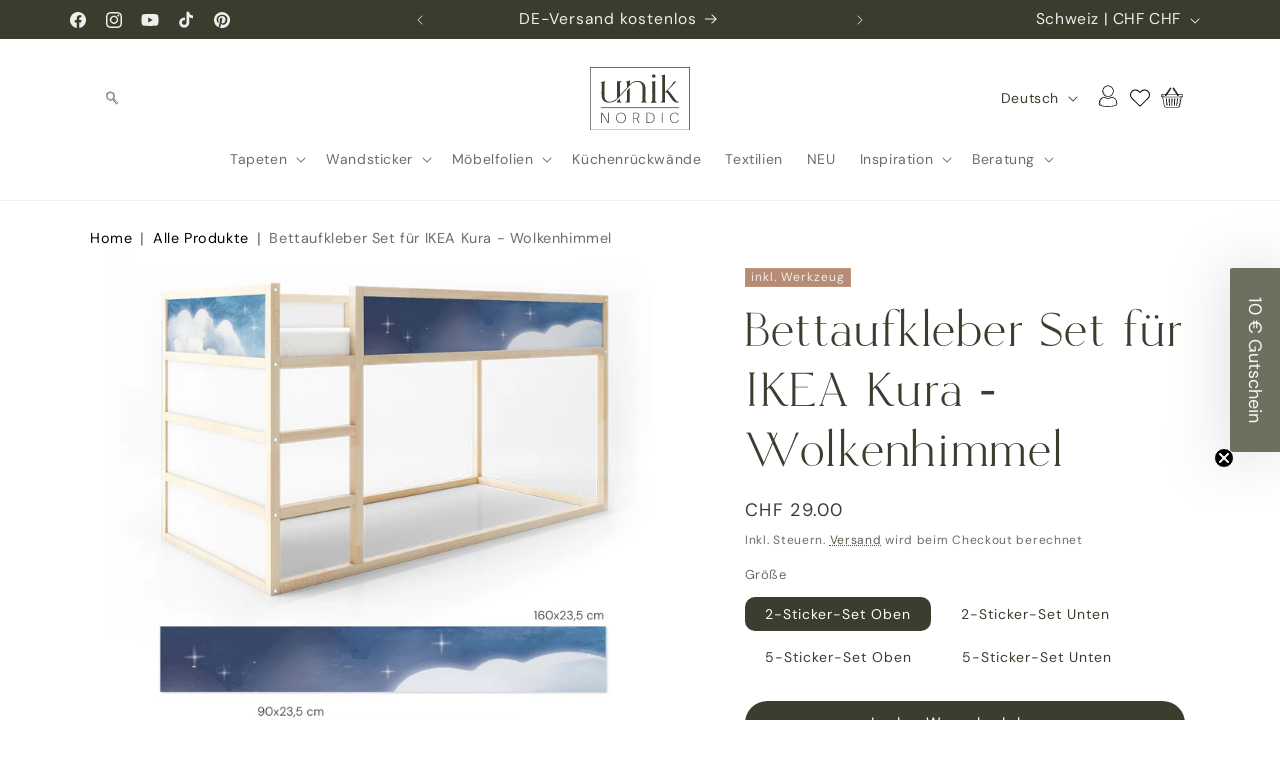

--- FILE ---
content_type: text/html; charset=utf-8
request_url: https://unik-nordic.com/de-ch/products/ikea-kura-bettaufkleber-set-wolkenhimmel
body_size: 104598
content:
<!doctype html>
<html class="js" lang="de">
  <head>
    <meta charset="utf-8">
    <meta http-equiv="X-UA-Compatible" content="IE=edge">
    <meta name="viewport" content="width=device-width,initial-scale=1">
    <meta name="theme-color" content="">
    <link rel="canonical" href="https://unik-nordic.com/de-ch/products/ikea-kura-bettaufkleber-set-wolkenhimmel"><link rel="icon" type="image/png" href="//unik-nordic.com/cdn/shop/files/favicon.svg?crop=center&height=32&v=1744295518&width=32"><link rel="preconnect" href="https://fonts.shopifycdn.com" crossorigin><title>
      IKEA Kura Bettaufkleber Set - Birkenwald Aquarell I Unik Nordic
</title>

    
      <meta name="description" content="Tauche das Kinderzimmer deines kleinen Engels in eine Welt aus zarten Blautönen und funkelnden Sternen mit meinem Aquarell-Himmel und weiße Sterne Aufkleber-Set für das IKEA Kura Kinderbett. Diese traumhafte Dekoration verwandelt dein Kinderbett in eine Oase der Ruhe und Fantasie.">
    

    

<meta property="og:site_name" content="Unik Nordic">
<meta property="og:url" content="https://unik-nordic.com/de-ch/products/ikea-kura-bettaufkleber-set-wolkenhimmel">
<meta property="og:title" content="IKEA Kura Bettaufkleber Set - Birkenwald Aquarell I Unik Nordic">
<meta property="og:type" content="product">
<meta property="og:description" content="Tauche das Kinderzimmer deines kleinen Engels in eine Welt aus zarten Blautönen und funkelnden Sternen mit meinem Aquarell-Himmel und weiße Sterne Aufkleber-Set für das IKEA Kura Kinderbett. Diese traumhafte Dekoration verwandelt dein Kinderbett in eine Oase der Ruhe und Fantasie."><meta property="og:image" content="http://unik-nordic.com/cdn/shop/files/1135kura04jpg-266340.jpg?v=1750955533">
  <meta property="og:image:secure_url" content="https://unik-nordic.com/cdn/shop/files/1135kura04jpg-266340.jpg?v=1750955533">
  <meta property="og:image:width" content="2000">
  <meta property="og:image:height" content="2000"><meta property="og:price:amount" content="29.00">
  <meta property="og:price:currency" content="CHF"><meta name="twitter:card" content="summary_large_image">
<meta name="twitter:title" content="IKEA Kura Bettaufkleber Set - Birkenwald Aquarell I Unik Nordic">
<meta name="twitter:description" content="Tauche das Kinderzimmer deines kleinen Engels in eine Welt aus zarten Blautönen und funkelnden Sternen mit meinem Aquarell-Himmel und weiße Sterne Aufkleber-Set für das IKEA Kura Kinderbett. Diese traumhafte Dekoration verwandelt dein Kinderbett in eine Oase der Ruhe und Fantasie.">


    <script src="//unik-nordic.com/cdn/shop/t/26/assets/constants.js?v=132983761750457495441764947250" defer="defer"></script>
    <script src="//unik-nordic.com/cdn/shop/t/26/assets/pubsub.js?v=25310214064522200911764947246" defer="defer"></script>
    <script src="//unik-nordic.com/cdn/shop/t/26/assets/global.js?v=7301445359237545521764947247" defer="defer"></script>
    <script src="//unik-nordic.com/cdn/shop/t/26/assets/details-disclosure.js?v=13653116266235556501764947254" defer="defer"></script>
    <script src="//unik-nordic.com/cdn/shop/t/26/assets/details-modal.js?v=25581673532751508451764947245" defer="defer"></script>
    <script src="//unik-nordic.com/cdn/shop/t/26/assets/search-form.js?v=133129549252120666541764947246" defer="defer"></script><script>window.performance && window.performance.mark && window.performance.mark('shopify.content_for_header.start');</script><meta name="google-site-verification" content="v1ACgIQCmQk5bafglEXWRzBThLFilWl5Chm7gKJpf2g">
<meta name="facebook-domain-verification" content="75kbeh14psmoefaw243yw1mmgr7wl7">
<meta id="shopify-digital-wallet" name="shopify-digital-wallet" content="/58060079242/digital_wallets/dialog">
<meta name="shopify-checkout-api-token" content="463846c9d147733f4e12006743f8fbf5">
<meta id="in-context-paypal-metadata" data-shop-id="58060079242" data-venmo-supported="false" data-environment="production" data-locale="de_DE" data-paypal-v4="true" data-currency="CHF">
<link rel="alternate" hreflang="x-default" href="https://unik-nordic.com/products/ikea-kura-bettaufkleber-set-wolkenhimmel">
<link rel="alternate" hreflang="de" href="https://unik-nordic.com/products/ikea-kura-bettaufkleber-set-wolkenhimmel">
<link rel="alternate" hreflang="en" href="https://unik-nordic.com/en/products/ikea-kura-bettaufkleber-set-wolkenhimmel">
<link rel="alternate" hreflang="fr" href="https://unik-nordic.com/fr/products/ikea-kura-bettaufkleber-set-wolkenhimmel">
<link rel="alternate" hreflang="fr-FR" href="https://unik-nordic.com/fr-fr/products/ikea-kura-bettaufkleber-set-wolkenhimmel">
<link rel="alternate" hreflang="de-FR" href="https://unik-nordic.com/de-fr/products/ikea-kura-bettaufkleber-set-wolkenhimmel">
<link rel="alternate" hreflang="en-FR" href="https://unik-nordic.com/en-fr/products/ikea-kura-bettaufkleber-set-wolkenhimmel">
<link rel="alternate" hreflang="de-CH" href="https://unik-nordic.com/de-ch/products/ikea-kura-bettaufkleber-set-wolkenhimmel">
<link rel="alternate" hreflang="fr-CH" href="https://unik-nordic.com/fr-ch/products/ikea-kura-bettaufkleber-set-wolkenhimmel">
<link rel="alternate" hreflang="en-CH" href="https://unik-nordic.com/en-ch/products/ikea-kura-bettaufkleber-set-wolkenhimmel">
<link rel="alternate" type="application/json+oembed" href="https://unik-nordic.com/de-ch/products/ikea-kura-bettaufkleber-set-wolkenhimmel.oembed">
<script async="async" src="/checkouts/internal/preloads.js?locale=de-CH"></script>
<link rel="preconnect" href="https://shop.app" crossorigin="anonymous">
<script async="async" src="https://shop.app/checkouts/internal/preloads.js?locale=de-CH&shop_id=58060079242" crossorigin="anonymous"></script>
<script id="apple-pay-shop-capabilities" type="application/json">{"shopId":58060079242,"countryCode":"DE","currencyCode":"CHF","merchantCapabilities":["supports3DS"],"merchantId":"gid:\/\/shopify\/Shop\/58060079242","merchantName":"Unik Nordic","requiredBillingContactFields":["postalAddress","email"],"requiredShippingContactFields":["postalAddress","email"],"shippingType":"shipping","supportedNetworks":["visa","maestro","masterCard","amex"],"total":{"type":"pending","label":"Unik Nordic","amount":"1.00"},"shopifyPaymentsEnabled":true,"supportsSubscriptions":true}</script>
<script id="shopify-features" type="application/json">{"accessToken":"463846c9d147733f4e12006743f8fbf5","betas":["rich-media-storefront-analytics"],"domain":"unik-nordic.com","predictiveSearch":true,"shopId":58060079242,"locale":"de"}</script>
<script>var Shopify = Shopify || {};
Shopify.shop = "unik-nordic.myshopify.com";
Shopify.locale = "de";
Shopify.currency = {"active":"CHF","rate":"0.94962612"};
Shopify.country = "CH";
Shopify.theme = {"name":"UN-dawn\/main","id":174488781068,"schema_name":"Dawn","schema_version":"15.4.1","theme_store_id":null,"role":"main"};
Shopify.theme.handle = "null";
Shopify.theme.style = {"id":null,"handle":null};
Shopify.cdnHost = "unik-nordic.com/cdn";
Shopify.routes = Shopify.routes || {};
Shopify.routes.root = "/de-ch/";</script>
<script type="module">!function(o){(o.Shopify=o.Shopify||{}).modules=!0}(window);</script>
<script>!function(o){function n(){var o=[];function n(){o.push(Array.prototype.slice.apply(arguments))}return n.q=o,n}var t=o.Shopify=o.Shopify||{};t.loadFeatures=n(),t.autoloadFeatures=n()}(window);</script>
<script>
  window.ShopifyPay = window.ShopifyPay || {};
  window.ShopifyPay.apiHost = "shop.app\/pay";
  window.ShopifyPay.redirectState = null;
</script>
<script id="shop-js-analytics" type="application/json">{"pageType":"product"}</script>
<script defer="defer" async type="module" src="//unik-nordic.com/cdn/shopifycloud/shop-js/modules/v2/client.init-shop-cart-sync_HUjMWWU5.de.esm.js"></script>
<script defer="defer" async type="module" src="//unik-nordic.com/cdn/shopifycloud/shop-js/modules/v2/chunk.common_QpfDqRK1.esm.js"></script>
<script type="module">
  await import("//unik-nordic.com/cdn/shopifycloud/shop-js/modules/v2/client.init-shop-cart-sync_HUjMWWU5.de.esm.js");
await import("//unik-nordic.com/cdn/shopifycloud/shop-js/modules/v2/chunk.common_QpfDqRK1.esm.js");

  window.Shopify.SignInWithShop?.initShopCartSync?.({"fedCMEnabled":true,"windoidEnabled":true});

</script>
<script>
  window.Shopify = window.Shopify || {};
  if (!window.Shopify.featureAssets) window.Shopify.featureAssets = {};
  window.Shopify.featureAssets['shop-js'] = {"shop-cart-sync":["modules/v2/client.shop-cart-sync_ByUgVWtJ.de.esm.js","modules/v2/chunk.common_QpfDqRK1.esm.js"],"init-fed-cm":["modules/v2/client.init-fed-cm_CVqhkk-1.de.esm.js","modules/v2/chunk.common_QpfDqRK1.esm.js"],"shop-button":["modules/v2/client.shop-button_B0pFlqys.de.esm.js","modules/v2/chunk.common_QpfDqRK1.esm.js"],"shop-cash-offers":["modules/v2/client.shop-cash-offers_CaaeZ5wd.de.esm.js","modules/v2/chunk.common_QpfDqRK1.esm.js","modules/v2/chunk.modal_CS8dP9kO.esm.js"],"init-windoid":["modules/v2/client.init-windoid_B-gyVqfY.de.esm.js","modules/v2/chunk.common_QpfDqRK1.esm.js"],"shop-toast-manager":["modules/v2/client.shop-toast-manager_DgTeluS3.de.esm.js","modules/v2/chunk.common_QpfDqRK1.esm.js"],"init-shop-email-lookup-coordinator":["modules/v2/client.init-shop-email-lookup-coordinator_C5I212n4.de.esm.js","modules/v2/chunk.common_QpfDqRK1.esm.js"],"init-shop-cart-sync":["modules/v2/client.init-shop-cart-sync_HUjMWWU5.de.esm.js","modules/v2/chunk.common_QpfDqRK1.esm.js"],"avatar":["modules/v2/client.avatar_BTnouDA3.de.esm.js"],"pay-button":["modules/v2/client.pay-button_CJaF-UDc.de.esm.js","modules/v2/chunk.common_QpfDqRK1.esm.js"],"init-customer-accounts":["modules/v2/client.init-customer-accounts_BI_wUvuR.de.esm.js","modules/v2/client.shop-login-button_DTPR4l75.de.esm.js","modules/v2/chunk.common_QpfDqRK1.esm.js","modules/v2/chunk.modal_CS8dP9kO.esm.js"],"init-shop-for-new-customer-accounts":["modules/v2/client.init-shop-for-new-customer-accounts_C4qR5Wl-.de.esm.js","modules/v2/client.shop-login-button_DTPR4l75.de.esm.js","modules/v2/chunk.common_QpfDqRK1.esm.js","modules/v2/chunk.modal_CS8dP9kO.esm.js"],"shop-login-button":["modules/v2/client.shop-login-button_DTPR4l75.de.esm.js","modules/v2/chunk.common_QpfDqRK1.esm.js","modules/v2/chunk.modal_CS8dP9kO.esm.js"],"init-customer-accounts-sign-up":["modules/v2/client.init-customer-accounts-sign-up_SG5gYFpP.de.esm.js","modules/v2/client.shop-login-button_DTPR4l75.de.esm.js","modules/v2/chunk.common_QpfDqRK1.esm.js","modules/v2/chunk.modal_CS8dP9kO.esm.js"],"shop-follow-button":["modules/v2/client.shop-follow-button_CmMsyvrH.de.esm.js","modules/v2/chunk.common_QpfDqRK1.esm.js","modules/v2/chunk.modal_CS8dP9kO.esm.js"],"checkout-modal":["modules/v2/client.checkout-modal_tfCxQqrq.de.esm.js","modules/v2/chunk.common_QpfDqRK1.esm.js","modules/v2/chunk.modal_CS8dP9kO.esm.js"],"lead-capture":["modules/v2/client.lead-capture_Ccz5Zm6k.de.esm.js","modules/v2/chunk.common_QpfDqRK1.esm.js","modules/v2/chunk.modal_CS8dP9kO.esm.js"],"shop-login":["modules/v2/client.shop-login_BfivnucW.de.esm.js","modules/v2/chunk.common_QpfDqRK1.esm.js","modules/v2/chunk.modal_CS8dP9kO.esm.js"],"payment-terms":["modules/v2/client.payment-terms_D2Mn0eFV.de.esm.js","modules/v2/chunk.common_QpfDqRK1.esm.js","modules/v2/chunk.modal_CS8dP9kO.esm.js"]};
</script>
<script>(function() {
  var isLoaded = false;
  function asyncLoad() {
    if (isLoaded) return;
    isLoaded = true;
    var urls = ["https:\/\/tseish-app.connect.trustedshops.com\/esc.js?apiBaseUrl=aHR0cHM6Ly90c2Vpc2gtYXBwLmNvbm5lY3QudHJ1c3RlZHNob3BzLmNvbQ==\u0026instanceId=dW5pay1ub3JkaWMubXlzaG9waWZ5LmNvbQ==\u0026shop=unik-nordic.myshopify.com"];
    for (var i = 0; i < urls.length; i++) {
      var s = document.createElement('script');
      s.type = 'text/javascript';
      s.async = true;
      s.src = urls[i];
      var x = document.getElementsByTagName('script')[0];
      x.parentNode.insertBefore(s, x);
    }
  };
  if(window.attachEvent) {
    window.attachEvent('onload', asyncLoad);
  } else {
    window.addEventListener('load', asyncLoad, false);
  }
})();</script>
<script id="__st">var __st={"a":58060079242,"offset":3600,"reqid":"5da8d69d-4a5d-44fc-be22-a720fbecda27-1768761474","pageurl":"unik-nordic.com\/de-ch\/products\/ikea-kura-bettaufkleber-set-wolkenhimmel","u":"439240a73019","p":"product","rtyp":"product","rid":8582696272140};</script>
<script>window.ShopifyPaypalV4VisibilityTracking = true;</script>
<script id="captcha-bootstrap">!function(){'use strict';const t='contact',e='account',n='new_comment',o=[[t,t],['blogs',n],['comments',n],[t,'customer']],c=[[e,'customer_login'],[e,'guest_login'],[e,'recover_customer_password'],[e,'create_customer']],r=t=>t.map((([t,e])=>`form[action*='/${t}']:not([data-nocaptcha='true']) input[name='form_type'][value='${e}']`)).join(','),a=t=>()=>t?[...document.querySelectorAll(t)].map((t=>t.form)):[];function s(){const t=[...o],e=r(t);return a(e)}const i='password',u='form_key',d=['recaptcha-v3-token','g-recaptcha-response','h-captcha-response',i],f=()=>{try{return window.sessionStorage}catch{return}},m='__shopify_v',_=t=>t.elements[u];function p(t,e,n=!1){try{const o=window.sessionStorage,c=JSON.parse(o.getItem(e)),{data:r}=function(t){const{data:e,action:n}=t;return t[m]||n?{data:e,action:n}:{data:t,action:n}}(c);for(const[e,n]of Object.entries(r))t.elements[e]&&(t.elements[e].value=n);n&&o.removeItem(e)}catch(o){console.error('form repopulation failed',{error:o})}}const l='form_type',E='cptcha';function T(t){t.dataset[E]=!0}const w=window,h=w.document,L='Shopify',v='ce_forms',y='captcha';let A=!1;((t,e)=>{const n=(g='f06e6c50-85a8-45c8-87d0-21a2b65856fe',I='https://cdn.shopify.com/shopifycloud/storefront-forms-hcaptcha/ce_storefront_forms_captcha_hcaptcha.v1.5.2.iife.js',D={infoText:'Durch hCaptcha geschützt',privacyText:'Datenschutz',termsText:'Allgemeine Geschäftsbedingungen'},(t,e,n)=>{const o=w[L][v],c=o.bindForm;if(c)return c(t,g,e,D).then(n);var r;o.q.push([[t,g,e,D],n]),r=I,A||(h.body.append(Object.assign(h.createElement('script'),{id:'captcha-provider',async:!0,src:r})),A=!0)});var g,I,D;w[L]=w[L]||{},w[L][v]=w[L][v]||{},w[L][v].q=[],w[L][y]=w[L][y]||{},w[L][y].protect=function(t,e){n(t,void 0,e),T(t)},Object.freeze(w[L][y]),function(t,e,n,w,h,L){const[v,y,A,g]=function(t,e,n){const i=e?o:[],u=t?c:[],d=[...i,...u],f=r(d),m=r(i),_=r(d.filter((([t,e])=>n.includes(e))));return[a(f),a(m),a(_),s()]}(w,h,L),I=t=>{const e=t.target;return e instanceof HTMLFormElement?e:e&&e.form},D=t=>v().includes(t);t.addEventListener('submit',(t=>{const e=I(t);if(!e)return;const n=D(e)&&!e.dataset.hcaptchaBound&&!e.dataset.recaptchaBound,o=_(e),c=g().includes(e)&&(!o||!o.value);(n||c)&&t.preventDefault(),c&&!n&&(function(t){try{if(!f())return;!function(t){const e=f();if(!e)return;const n=_(t);if(!n)return;const o=n.value;o&&e.removeItem(o)}(t);const e=Array.from(Array(32),(()=>Math.random().toString(36)[2])).join('');!function(t,e){_(t)||t.append(Object.assign(document.createElement('input'),{type:'hidden',name:u})),t.elements[u].value=e}(t,e),function(t,e){const n=f();if(!n)return;const o=[...t.querySelectorAll(`input[type='${i}']`)].map((({name:t})=>t)),c=[...d,...o],r={};for(const[a,s]of new FormData(t).entries())c.includes(a)||(r[a]=s);n.setItem(e,JSON.stringify({[m]:1,action:t.action,data:r}))}(t,e)}catch(e){console.error('failed to persist form',e)}}(e),e.submit())}));const S=(t,e)=>{t&&!t.dataset[E]&&(n(t,e.some((e=>e===t))),T(t))};for(const o of['focusin','change'])t.addEventListener(o,(t=>{const e=I(t);D(e)&&S(e,y())}));const B=e.get('form_key'),M=e.get(l),P=B&&M;t.addEventListener('DOMContentLoaded',(()=>{const t=y();if(P)for(const e of t)e.elements[l].value===M&&p(e,B);[...new Set([...A(),...v().filter((t=>'true'===t.dataset.shopifyCaptcha))])].forEach((e=>S(e,t)))}))}(h,new URLSearchParams(w.location.search),n,t,e,['guest_login'])})(!0,!0)}();</script>
<script integrity="sha256-4kQ18oKyAcykRKYeNunJcIwy7WH5gtpwJnB7kiuLZ1E=" data-source-attribution="shopify.loadfeatures" defer="defer" src="//unik-nordic.com/cdn/shopifycloud/storefront/assets/storefront/load_feature-a0a9edcb.js" crossorigin="anonymous"></script>
<script crossorigin="anonymous" defer="defer" src="//unik-nordic.com/cdn/shopifycloud/storefront/assets/shopify_pay/storefront-65b4c6d7.js?v=20250812"></script>
<script data-source-attribution="shopify.dynamic_checkout.dynamic.init">var Shopify=Shopify||{};Shopify.PaymentButton=Shopify.PaymentButton||{isStorefrontPortableWallets:!0,init:function(){window.Shopify.PaymentButton.init=function(){};var t=document.createElement("script");t.src="https://unik-nordic.com/cdn/shopifycloud/portable-wallets/latest/portable-wallets.de.js",t.type="module",document.head.appendChild(t)}};
</script>
<script data-source-attribution="shopify.dynamic_checkout.buyer_consent">
  function portableWalletsHideBuyerConsent(e){var t=document.getElementById("shopify-buyer-consent"),n=document.getElementById("shopify-subscription-policy-button");t&&n&&(t.classList.add("hidden"),t.setAttribute("aria-hidden","true"),n.removeEventListener("click",e))}function portableWalletsShowBuyerConsent(e){var t=document.getElementById("shopify-buyer-consent"),n=document.getElementById("shopify-subscription-policy-button");t&&n&&(t.classList.remove("hidden"),t.removeAttribute("aria-hidden"),n.addEventListener("click",e))}window.Shopify?.PaymentButton&&(window.Shopify.PaymentButton.hideBuyerConsent=portableWalletsHideBuyerConsent,window.Shopify.PaymentButton.showBuyerConsent=portableWalletsShowBuyerConsent);
</script>
<script data-source-attribution="shopify.dynamic_checkout.cart.bootstrap">document.addEventListener("DOMContentLoaded",(function(){function t(){return document.querySelector("shopify-accelerated-checkout-cart, shopify-accelerated-checkout")}if(t())Shopify.PaymentButton.init();else{new MutationObserver((function(e,n){t()&&(Shopify.PaymentButton.init(),n.disconnect())})).observe(document.body,{childList:!0,subtree:!0})}}));
</script>
<script id='scb4127' type='text/javascript' async='' src='https://unik-nordic.com/cdn/shopifycloud/privacy-banner/storefront-banner.js'></script><link id="shopify-accelerated-checkout-styles" rel="stylesheet" media="screen" href="https://unik-nordic.com/cdn/shopifycloud/portable-wallets/latest/accelerated-checkout-backwards-compat.css" crossorigin="anonymous">
<style id="shopify-accelerated-checkout-cart">
        #shopify-buyer-consent {
  margin-top: 1em;
  display: inline-block;
  width: 100%;
}

#shopify-buyer-consent.hidden {
  display: none;
}

#shopify-subscription-policy-button {
  background: none;
  border: none;
  padding: 0;
  text-decoration: underline;
  font-size: inherit;
  cursor: pointer;
}

#shopify-subscription-policy-button::before {
  box-shadow: none;
}

      </style>
<link rel="stylesheet" media="screen" href="//unik-nordic.com/cdn/shop/t/26/compiled_assets/styles.css?19622">
<script id="sections-script" data-sections="header" defer="defer" src="//unik-nordic.com/cdn/shop/t/26/compiled_assets/scripts.js?19622"></script>
<script>window.performance && window.performance.mark && window.performance.mark('shopify.content_for_header.end');</script>


    <style data-shopify>
      @font-face {
  font-family: "DM Sans";
  font-weight: 400;
  font-style: normal;
  font-display: swap;
  src: url("//unik-nordic.com/cdn/fonts/dm_sans/dmsans_n4.ec80bd4dd7e1a334c969c265873491ae56018d72.woff2") format("woff2"),
       url("//unik-nordic.com/cdn/fonts/dm_sans/dmsans_n4.87bdd914d8a61247b911147ae68e754d695c58a6.woff") format("woff");
}

      @font-face {
  font-family: "DM Sans";
  font-weight: 700;
  font-style: normal;
  font-display: swap;
  src: url("//unik-nordic.com/cdn/fonts/dm_sans/dmsans_n7.97e21d81502002291ea1de8aefb79170c6946ce5.woff2") format("woff2"),
       url("//unik-nordic.com/cdn/fonts/dm_sans/dmsans_n7.af5c214f5116410ca1d53a2090665620e78e2e1b.woff") format("woff");
}

      @font-face {
  font-family: "DM Sans";
  font-weight: 400;
  font-style: italic;
  font-display: swap;
  src: url("//unik-nordic.com/cdn/fonts/dm_sans/dmsans_i4.b8fe05e69ee95d5a53155c346957d8cbf5081c1a.woff2") format("woff2"),
       url("//unik-nordic.com/cdn/fonts/dm_sans/dmsans_i4.403fe28ee2ea63e142575c0aa47684d65f8c23a0.woff") format("woff");
}

      @font-face {
  font-family: "DM Sans";
  font-weight: 700;
  font-style: italic;
  font-display: swap;
  src: url("//unik-nordic.com/cdn/fonts/dm_sans/dmsans_i7.52b57f7d7342eb7255084623d98ab83fd96e7f9b.woff2") format("woff2"),
       url("//unik-nordic.com/cdn/fonts/dm_sans/dmsans_i7.d5e14ef18a1d4a8ce78a4187580b4eb1759c2eda.woff") format("woff");
}

      @font-face {
  font-family: "DM Sans";
  font-weight: 400;
  font-style: normal;
  font-display: swap;
  src: url("//unik-nordic.com/cdn/fonts/dm_sans/dmsans_n4.ec80bd4dd7e1a334c969c265873491ae56018d72.woff2") format("woff2"),
       url("//unik-nordic.com/cdn/fonts/dm_sans/dmsans_n4.87bdd914d8a61247b911147ae68e754d695c58a6.woff") format("woff");
}


      
        :root,
        .color-scheme-1 {
          --color-background: 255,255,255;
        
          --gradient-background: #ffffff;
        

        

        --color-foreground: 58,62,46;
        --color-background-contrast: 191,191,191;
        --color-shadow: 46,42,57;
        --color-button: 58,62,46;
        --color-button-text: 255,255,255;
        --color-secondary-button: 255,255,255;
        --color-secondary-button-text: 58,62,46;
        --color-link: 58,62,46;
        --color-badge-foreground: 58,62,46;
        --color-badge-background: 255,255,255;
        --color-badge-border: 58,62,46;
        --payment-terms-background-color: rgb(255 255 255);
      }
      
        
        .color-scheme-2 {
          --color-background: 109,111,95;
        
          --gradient-background: #6d6f5f;
        

        

        --color-foreground: 239,238,237;
        --color-background-contrast: 42,42,36;
        --color-shadow: 239,238,237;
        --color-button: 239,238,237;
        --color-button-text: 109,111,95;
        --color-secondary-button: 109,111,95;
        --color-secondary-button-text: 239,238,237;
        --color-link: 239,238,237;
        --color-badge-foreground: 239,238,237;
        --color-badge-background: 109,111,95;
        --color-badge-border: 239,238,237;
        --payment-terms-background-color: rgb(109 111 95);
      }
      
        
        .color-scheme-3 {
          --color-background: 78,83,68;
        
          --gradient-background: #4e5344;
        

        

        --color-foreground: 239,238,237;
        --color-background-contrast: 12,13,11;
        --color-shadow: 109,111,95;
        --color-button: 109,111,95;
        --color-button-text: 239,238,237;
        --color-secondary-button: 78,83,68;
        --color-secondary-button-text: 109,111,95;
        --color-link: 109,111,95;
        --color-badge-foreground: 239,238,237;
        --color-badge-background: 78,83,68;
        --color-badge-border: 239,238,237;
        --payment-terms-background-color: rgb(78 83 68);
      }
      
        
        .color-scheme-4 {
          --color-background: 56,61,45;
        
          --gradient-background: #383d2d;
        

        

        --color-foreground: 239,238,237;
        --color-background-contrast: 69,76,56;
        --color-shadow: 109,111,95;
        --color-button: 109,111,95;
        --color-button-text: 239,238,237;
        --color-secondary-button: 56,61,45;
        --color-secondary-button-text: 109,111,95;
        --color-link: 109,111,95;
        --color-badge-foreground: 239,238,237;
        --color-badge-background: 56,61,45;
        --color-badge-border: 239,238,237;
        --payment-terms-background-color: rgb(56 61 45);
      }
      
        
        .color-scheme-5 {
          --color-background: 239,238,237;
        
          --gradient-background: #efeeed;
        

        

        --color-foreground: 73,77,64;
        --color-background-contrast: 179,174,170;
        --color-shadow: 109,111,95;
        --color-button: 109,111,95;
        --color-button-text: 239,238,237;
        --color-secondary-button: 239,238,237;
        --color-secondary-button-text: 109,111,95;
        --color-link: 109,111,95;
        --color-badge-foreground: 73,77,64;
        --color-badge-background: 239,238,237;
        --color-badge-border: 73,77,64;
        --payment-terms-background-color: rgb(239 238 237);
      }
      
        
        .color-scheme-3622d7bd-4bcb-49fb-96fb-8cf723de96d3 {
          --color-background: 249,246,241;
        
          --gradient-background: #f9f6f1;
        

        

        --color-foreground: 78,83,68;
        --color-background-contrast: 211,189,152;
        --color-shadow: 109,111,95;
        --color-button: 109,111,95;
        --color-button-text: 239,238,237;
        --color-secondary-button: 249,246,241;
        --color-secondary-button-text: 109,111,95;
        --color-link: 109,111,95;
        --color-badge-foreground: 78,83,68;
        --color-badge-background: 249,246,241;
        --color-badge-border: 78,83,68;
        --payment-terms-background-color: rgb(249 246 241);
      }
      
        
        .color-scheme-2c554859-a3e5-44c3-be98-605af22b8f93 {
          --color-background: 183,139,116;
        
          --gradient-background: #b78b74;
        

        

        --color-foreground: 239,238,237;
        --color-background-contrast: 113,77,59;
        --color-shadow: 255,255,255;
        --color-button: 249,246,241;
        --color-button-text: 78,83,68;
        --color-secondary-button: 183,139,116;
        --color-secondary-button-text: 255,255,255;
        --color-link: 255,255,255;
        --color-badge-foreground: 239,238,237;
        --color-badge-background: 183,139,116;
        --color-badge-border: 239,238,237;
        --payment-terms-background-color: rgb(183 139 116);
      }
      
        
        .color-scheme-9451dc8a-8a8a-40c2-8da4-658e4170854c {
          --color-background: 249,246,241;
        
          --gradient-background: #f9f6f1;
        

        

        --color-foreground: 78,83,68;
        --color-background-contrast: 211,189,152;
        --color-shadow: 255,255,255;
        --color-button: 183,139,116;
        --color-button-text: 239,238,237;
        --color-secondary-button: 249,246,241;
        --color-secondary-button-text: 255,255,255;
        --color-link: 255,255,255;
        --color-badge-foreground: 78,83,68;
        --color-badge-background: 249,246,241;
        --color-badge-border: 78,83,68;
        --payment-terms-background-color: rgb(249 246 241);
      }
      
        
        .color-scheme-84e37e6c-5625-45a2-aff7-c354c8bcbf72 {
          --color-background: 184,186,165;
        
          --gradient-background: #b8baa5;
        

        

        --color-foreground: 42,47,34;
        --color-background-contrast: 124,127,97;
        --color-shadow: 255,255,255;
        --color-button: 78,83,68;
        --color-button-text: 239,238,237;
        --color-secondary-button: 184,186,165;
        --color-secondary-button-text: 255,255,255;
        --color-link: 255,255,255;
        --color-badge-foreground: 42,47,34;
        --color-badge-background: 184,186,165;
        --color-badge-border: 42,47,34;
        --payment-terms-background-color: rgb(184 186 165);
      }
      
        
        .color-scheme-96259884-0f78-447a-b847-d34305d6c210 {
          --color-background: 255,255,255;
        
          --gradient-background: #ffffff;
        

        

        --color-foreground: 55,65,81;
        --color-background-contrast: 191,191,191;
        --color-shadow: 46,42,57;
        --color-button: 227,6,19;
        --color-button-text: 255,255,255;
        --color-secondary-button: 255,255,255;
        --color-secondary-button-text: 227,6,19;
        --color-link: 227,6,19;
        --color-badge-foreground: 55,65,81;
        --color-badge-background: 255,255,255;
        --color-badge-border: 55,65,81;
        --payment-terms-background-color: rgb(255 255 255);
      }
      
        
        .color-scheme-a0d20969-e89b-42a9-baab-8c60f40dbec2 {
          --color-background: 255,255,255;
        
          --gradient-background: #ffffff;
        

        

        --color-foreground: 55,65,81;
        --color-background-contrast: 191,191,191;
        --color-shadow: 46,42,57;
        --color-button: 227,6,19;
        --color-button-text: 255,221,0;
        --color-secondary-button: 255,255,255;
        --color-secondary-button-text: 227,6,19;
        --color-link: 227,6,19;
        --color-badge-foreground: 55,65,81;
        --color-badge-background: 255,255,255;
        --color-badge-border: 55,65,81;
        --payment-terms-background-color: rgb(255 255 255);
      }
      

      body, .color-scheme-1, .color-scheme-2, .color-scheme-3, .color-scheme-4, .color-scheme-5, .color-scheme-3622d7bd-4bcb-49fb-96fb-8cf723de96d3, .color-scheme-2c554859-a3e5-44c3-be98-605af22b8f93, .color-scheme-9451dc8a-8a8a-40c2-8da4-658e4170854c, .color-scheme-84e37e6c-5625-45a2-aff7-c354c8bcbf72, .color-scheme-96259884-0f78-447a-b847-d34305d6c210, .color-scheme-a0d20969-e89b-42a9-baab-8c60f40dbec2 {
        color: rgba(var(--color-foreground), 0.75);
        background-color: rgb(var(--color-background));
      }

      :root {
        --font-body-family: "DM Sans", sans-serif;
        --font-body-style: normal;
        --font-body-weight: 400;
        --font-body-weight-bold: 700;

        --font-heading-family: "DM Sans", sans-serif;
        --font-heading-style: normal;
        --font-heading-weight: 400;

        --font-body-scale: 1.0;
        --font-heading-scale: 1.2;

        --media-padding: px;
        --media-border-opacity: 0.1;
        --media-border-width: 0px;
        --media-radius: 0px;
        --media-shadow-opacity: 0.0;
        --media-shadow-horizontal-offset: 10px;
        --media-shadow-vertical-offset: 12px;
        --media-shadow-blur-radius: 20px;
        --media-shadow-visible: 0;

        --page-width: 120rem;
        --page-width-margin: 0rem;

        --product-card-image-padding: 0.0rem;
        --product-card-corner-radius: 0.0rem;
        --product-card-text-alignment: center;
        --product-card-border-width: 0.0rem;
        --product-card-border-opacity: 0.1;
        --product-card-shadow-opacity: 0.2;
        --product-card-shadow-visible: 1;
        --product-card-shadow-horizontal-offset: 1.0rem;
        --product-card-shadow-vertical-offset: 1.0rem;
        --product-card-shadow-blur-radius: 3.5rem;

        --collection-card-image-padding: 0.0rem;
        --collection-card-corner-radius: 0.0rem;
        --collection-card-text-alignment: center;
        --collection-card-border-width: 0.0rem;
        --collection-card-border-opacity: 0.1;
        --collection-card-shadow-opacity: 0.05;
        --collection-card-shadow-visible: 1;
        --collection-card-shadow-horizontal-offset: 1.0rem;
        --collection-card-shadow-vertical-offset: 1.0rem;
        --collection-card-shadow-blur-radius: 3.5rem;

        --blog-card-image-padding: 0.0rem;
        --blog-card-corner-radius: 0.0rem;
        --blog-card-text-alignment: center;
        --blog-card-border-width: 0.0rem;
        --blog-card-border-opacity: 0.1;
        --blog-card-shadow-opacity: 0.0;
        --blog-card-shadow-visible: 0;
        --blog-card-shadow-horizontal-offset: 1.0rem;
        --blog-card-shadow-vertical-offset: 1.0rem;
        --blog-card-shadow-blur-radius: 3.5rem;

        --badge-corner-radius: 0.0rem;

        --popup-border-width: 1px;
        --popup-border-opacity: 0.1;
        --popup-corner-radius: 22px;
        --popup-shadow-opacity: 0.1;
        --popup-shadow-horizontal-offset: 10px;
        --popup-shadow-vertical-offset: 12px;
        --popup-shadow-blur-radius: 20px;

        --drawer-border-width: 1px;
        --drawer-border-opacity: 0.1;
        --drawer-shadow-opacity: 0.0;
        --drawer-shadow-horizontal-offset: 0px;
        --drawer-shadow-vertical-offset: 4px;
        --drawer-shadow-blur-radius: 5px;

        --spacing-sections-desktop: 36px;
        --spacing-sections-mobile: 25px;

        --grid-desktop-vertical-spacing: 40px;
        --grid-desktop-horizontal-spacing: 40px;
        --grid-mobile-vertical-spacing: 20px;
        --grid-mobile-horizontal-spacing: 20px;

        --text-boxes-border-opacity: 0.1;
        --text-boxes-border-width: 0px;
        --text-boxes-radius: 0px;
        --text-boxes-shadow-opacity: 0.0;
        --text-boxes-shadow-visible: 0;
        --text-boxes-shadow-horizontal-offset: 10px;
        --text-boxes-shadow-vertical-offset: 12px;
        --text-boxes-shadow-blur-radius: 20px;

        --buttons-radius: 30px;
        --buttons-radius-outset: 30px;
        --buttons-border-width: 0px;
        --buttons-border-opacity: 0.55;
        --buttons-shadow-opacity: 0.0;
        --buttons-shadow-visible: 0;
        --buttons-shadow-horizontal-offset: 0px;
        --buttons-shadow-vertical-offset: 4px;
        --buttons-shadow-blur-radius: 5px;
        --buttons-border-offset: 0.3px;

        --inputs-radius: 10px;
        --inputs-border-width: 1px;
        --inputs-border-opacity: 0.55;
        --inputs-shadow-opacity: 0.0;
        --inputs-shadow-horizontal-offset: 0px;
        --inputs-margin-offset: 0px;
        --inputs-shadow-vertical-offset: 4px;
        --inputs-shadow-blur-radius: 5px;
        --inputs-radius-outset: 11px;

        --variant-pills-radius: 10px;
        --variant-pills-border-width: 0px;
        --variant-pills-border-opacity: 0.1;
        --variant-pills-shadow-opacity: 0.0;
        --variant-pills-shadow-horizontal-offset: 0px;
        --variant-pills-shadow-vertical-offset: 4px;
        --variant-pills-shadow-blur-radius: 5px;
      }

      *,
      *::before,
      *::after {
        box-sizing: inherit;
      }

      html {
        box-sizing: border-box;
        font-size: calc(var(--font-body-scale) * 62.5%);
        height: 100%;
      }

      body {
        display: grid;
        grid-template-rows: auto auto 1fr auto;
        grid-template-columns: 100%;
        min-height: 100%;
        margin: 0;
        font-size: 1.5rem;
        letter-spacing: 0.06rem;
        line-height: calc(1 + 0.8 / var(--font-body-scale));
        font-family: var(--font-body-family);
        font-style: var(--font-body-style);
        font-weight: var(--font-body-weight);
      }

      @media screen and (min-width: 750px) {
        body {
          font-size: 1.6rem;
        }
      }
    </style>

    <link href="//unik-nordic.com/cdn/shop/t/26/assets/base.css?v=1935916108862259681765373135" rel="stylesheet" type="text/css" media="all" />
    <link rel="stylesheet" href="//unik-nordic.com/cdn/shop/t/26/assets/component-cart-items.css?v=13033300910818915211764947246" media="print" onload="this.media='all'">
      <link rel="preload" as="font" href="//unik-nordic.com/cdn/fonts/dm_sans/dmsans_n4.ec80bd4dd7e1a334c969c265873491ae56018d72.woff2" type="font/woff2" crossorigin>
      

      <link rel="preload" as="font" href="//unik-nordic.com/cdn/fonts/dm_sans/dmsans_n4.ec80bd4dd7e1a334c969c265873491ae56018d72.woff2" type="font/woff2" crossorigin>
      
<link href="//unik-nordic.com/cdn/shop/t/26/assets/component-localization-form.css?v=170315343355214948141764947247" rel="stylesheet" type="text/css" media="all" />
      <script src="//unik-nordic.com/cdn/shop/t/26/assets/localization-form.js?v=144176611646395275351764947250" defer="defer"></script><link
        rel="stylesheet"
        href="//unik-nordic.com/cdn/shop/t/26/assets/component-predictive-search.css?v=118923337488134913561764947246"
        media="print"
        onload="this.media='all'"
      ><script>
      if (Shopify.designMode) {
        document.documentElement.classList.add('shopify-design-mode');
      }
    </script>
    <script type="text/javascript">

    window.abpilotConfig = {"experiments":[],"shopId":"58060079242"};
  

window.product = {"id":8582696272140,"title":"Bett­aufkleber Set für IKEA Kura - Wolkenhimmel","handle":"ikea-kura-bettaufkleber-set-wolkenhimmel","description":"\u003cp\u003eTauche das Kinderzimmer deines kleinen Engels in eine Welt aus zarten Blautönen und funkelnden Sternen mit meinem Aquarell-Himmel und weiße Sterne Aufkleber-Set für das IKEA Kura Kinderbett. Diese traumhafte Dekoration verwandelt dein Kinderbett in eine Oase der Ruhe und Fantasie.\u003c\/p\u003e","published_at":"2025-06-26T18:16:39+02:00","created_at":"2024-01-26T14:01:22+01:00","vendor":"Unik Nordic","type":"IKEA Kura Bett Folien","tags":["Aquarell","babyzimmer","glatt","grafisch","Himmel","Kaninchen","kinderzimmer","Mond","spielzimmer","Sterne","Tiere","wickelzimmer","Wolken"],"price":2900,"price_min":2900,"price_max":4800,"available":true,"price_varies":true,"compare_at_price":2900,"compare_at_price_min":2900,"compare_at_price_max":4800,"compare_at_price_varies":true,"variants":[{"id":45040429793548,"title":"2-Sticker-Set Oben","option1":"2-Sticker-Set Oben","option2":null,"option3":null,"sku":"1135_MF_Kura_2O","requires_shipping":true,"taxable":true,"featured_image":{"id":50070969090316,"product_id":8582696272140,"position":5,"created_at":"2025-06-26T18:31:33+02:00","updated_at":"2025-06-26T18:32:13+02:00","alt":null,"width":2000,"height":2000,"src":"\/\/unik-nordic.com\/cdn\/shop\/files\/1135mfkura2objpg-268352.jpg?v=1750955533","variant_ids":[45040429793548]},"available":true,"name":"Bett­aufkleber Set für IKEA Kura - Wolkenhimmel - 2-Sticker-Set Oben","public_title":"2-Sticker-Set Oben","options":["2-Sticker-Set Oben"],"price":2900,"weight":600,"compare_at_price":2900,"inventory_management":null,"barcode":"4068865999941","featured_media":{"alt":null,"id":63687563542796,"position":5,"preview_image":{"aspect_ratio":1.0,"height":2000,"width":2000,"src":"\/\/unik-nordic.com\/cdn\/shop\/files\/1135mfkura2objpg-268352.jpg?v=1750955533"}},"requires_selling_plan":false,"selling_plan_allocations":[]},{"id":45040429891852,"title":"2-Sticker-Set Unten","option1":"2-Sticker-Set Unten","option2":null,"option3":null,"sku":"1135_MF_Kura_2U","requires_shipping":true,"taxable":true,"featured_image":{"id":50070969188620,"product_id":8582696272140,"position":7,"created_at":"2025-06-26T18:31:44+02:00","updated_at":"2025-06-26T18:32:13+02:00","alt":null,"width":2000,"height":2000,"src":"\/\/unik-nordic.com\/cdn\/shop\/files\/1135mfkura2ubjpg-268366.jpg?v=1750955533","variant_ids":[45040429891852]},"available":true,"name":"Bett­aufkleber Set für IKEA Kura - Wolkenhimmel - 2-Sticker-Set Unten","public_title":"2-Sticker-Set Unten","options":["2-Sticker-Set Unten"],"price":2900,"weight":600,"compare_at_price":2900,"inventory_management":null,"barcode":"4068865999965","featured_media":{"alt":null,"id":63687563706636,"position":7,"preview_image":{"aspect_ratio":1.0,"height":2000,"width":2000,"src":"\/\/unik-nordic.com\/cdn\/shop\/files\/1135mfkura2ubjpg-268366.jpg?v=1750955533"}},"requires_selling_plan":false,"selling_plan_allocations":[]},{"id":45040429859084,"title":"5-Sticker-Set Oben","option1":"5-Sticker-Set Oben","option2":null,"option3":null,"sku":"1135_MF_Kura_5O","requires_shipping":true,"taxable":true,"featured_image":{"id":50070969123084,"product_id":8582696272140,"position":6,"created_at":"2025-06-26T18:31:39+02:00","updated_at":"2025-06-26T18:32:13+02:00","alt":null,"width":2000,"height":2000,"src":"\/\/unik-nordic.com\/cdn\/shop\/files\/1135mfkura5ojpg-268368.jpg?v=1750955533","variant_ids":[45040429859084]},"available":true,"name":"Bett­aufkleber Set für IKEA Kura - Wolkenhimmel - 5-Sticker-Set Oben","public_title":"5-Sticker-Set Oben","options":["5-Sticker-Set Oben"],"price":4800,"weight":600,"compare_at_price":4800,"inventory_management":null,"barcode":"4068865999958","featured_media":{"alt":null,"id":63687563641100,"position":6,"preview_image":{"aspect_ratio":1.0,"height":2000,"width":2000,"src":"\/\/unik-nordic.com\/cdn\/shop\/files\/1135mfkura5ojpg-268368.jpg?v=1750955533"}},"requires_selling_plan":false,"selling_plan_allocations":[]},{"id":45040429924620,"title":"5-Sticker-Set Unten","option1":"5-Sticker-Set Unten","option2":null,"option3":null,"sku":"1135_MF_Kura_5U","requires_shipping":true,"taxable":true,"featured_image":{"id":50070969254156,"product_id":8582696272140,"position":8,"created_at":"2025-06-26T18:31:49+02:00","updated_at":"2025-06-26T18:32:13+02:00","alt":null,"width":2000,"height":2000,"src":"\/\/unik-nordic.com\/cdn\/shop\/files\/1135mfkura5ujpg-268376.jpg?v=1750955533","variant_ids":[45040429924620]},"available":true,"name":"Bett­aufkleber Set für IKEA Kura - Wolkenhimmel - 5-Sticker-Set Unten","public_title":"5-Sticker-Set Unten","options":["5-Sticker-Set Unten"],"price":4800,"weight":600,"compare_at_price":4800,"inventory_management":null,"barcode":"4068865999972","featured_media":{"alt":null,"id":63687563772172,"position":8,"preview_image":{"aspect_ratio":1.0,"height":2000,"width":2000,"src":"\/\/unik-nordic.com\/cdn\/shop\/files\/1135mfkura5ujpg-268376.jpg?v=1750955533"}},"requires_selling_plan":false,"selling_plan_allocations":[]}],"images":["\/\/unik-nordic.com\/cdn\/shop\/files\/1135kura04jpg-266340.jpg?v=1750955533","\/\/unik-nordic.com\/cdn\/shop\/files\/1135kura05jpg-266351.jpg?v=1750955533","\/\/unik-nordic.com\/cdn\/shop\/files\/1135kuradetailjpg-268333.jpg?v=1750955533","\/\/unik-nordic.com\/cdn\/shop\/files\/setauswahl202502jpg-268340.jpg?v=1750955533","\/\/unik-nordic.com\/cdn\/shop\/files\/1135mfkura2objpg-268352.jpg?v=1750955533","\/\/unik-nordic.com\/cdn\/shop\/files\/1135mfkura5ojpg-268368.jpg?v=1750955533","\/\/unik-nordic.com\/cdn\/shop\/files\/1135mfkura2ubjpg-268366.jpg?v=1750955533","\/\/unik-nordic.com\/cdn\/shop\/files\/1135mfkura5ujpg-268376.jpg?v=1750955533"],"featured_image":"\/\/unik-nordic.com\/cdn\/shop\/files\/1135kura04jpg-266340.jpg?v=1750955533","options":["Größe"],"media":[{"alt":null,"id":63686971982092,"position":1,"preview_image":{"aspect_ratio":1.0,"height":2000,"width":2000,"src":"\/\/unik-nordic.com\/cdn\/shop\/files\/1135kura04jpg-266340.jpg?v=1750955533"},"aspect_ratio":1.0,"height":2000,"media_type":"image","src":"\/\/unik-nordic.com\/cdn\/shop\/files\/1135kura04jpg-266340.jpg?v=1750955533","width":2000},{"alt":null,"id":63686972473612,"position":2,"preview_image":{"aspect_ratio":1.0,"height":2000,"width":2000,"src":"\/\/unik-nordic.com\/cdn\/shop\/files\/1135kura05jpg-266351.jpg?v=1750955533"},"aspect_ratio":1.0,"height":2000,"media_type":"image","src":"\/\/unik-nordic.com\/cdn\/shop\/files\/1135kura05jpg-266351.jpg?v=1750955533","width":2000},{"alt":null,"id":63687563903244,"position":3,"preview_image":{"aspect_ratio":1.0,"height":2000,"width":2000,"src":"\/\/unik-nordic.com\/cdn\/shop\/files\/1135kuradetailjpg-268333.jpg?v=1750955533"},"aspect_ratio":1.0,"height":2000,"media_type":"image","src":"\/\/unik-nordic.com\/cdn\/shop\/files\/1135kuradetailjpg-268333.jpg?v=1750955533","width":2000},{"alt":null,"id":63687563968780,"position":4,"preview_image":{"aspect_ratio":1.0,"height":3000,"width":3000,"src":"\/\/unik-nordic.com\/cdn\/shop\/files\/setauswahl202502jpg-268340.jpg?v=1750955533"},"aspect_ratio":1.0,"height":3000,"media_type":"image","src":"\/\/unik-nordic.com\/cdn\/shop\/files\/setauswahl202502jpg-268340.jpg?v=1750955533","width":3000},{"alt":null,"id":63687563542796,"position":5,"preview_image":{"aspect_ratio":1.0,"height":2000,"width":2000,"src":"\/\/unik-nordic.com\/cdn\/shop\/files\/1135mfkura2objpg-268352.jpg?v=1750955533"},"aspect_ratio":1.0,"height":2000,"media_type":"image","src":"\/\/unik-nordic.com\/cdn\/shop\/files\/1135mfkura2objpg-268352.jpg?v=1750955533","width":2000},{"alt":null,"id":63687563641100,"position":6,"preview_image":{"aspect_ratio":1.0,"height":2000,"width":2000,"src":"\/\/unik-nordic.com\/cdn\/shop\/files\/1135mfkura5ojpg-268368.jpg?v=1750955533"},"aspect_ratio":1.0,"height":2000,"media_type":"image","src":"\/\/unik-nordic.com\/cdn\/shop\/files\/1135mfkura5ojpg-268368.jpg?v=1750955533","width":2000},{"alt":null,"id":63687563706636,"position":7,"preview_image":{"aspect_ratio":1.0,"height":2000,"width":2000,"src":"\/\/unik-nordic.com\/cdn\/shop\/files\/1135mfkura2ubjpg-268366.jpg?v=1750955533"},"aspect_ratio":1.0,"height":2000,"media_type":"image","src":"\/\/unik-nordic.com\/cdn\/shop\/files\/1135mfkura2ubjpg-268366.jpg?v=1750955533","width":2000},{"alt":null,"id":63687563772172,"position":8,"preview_image":{"aspect_ratio":1.0,"height":2000,"width":2000,"src":"\/\/unik-nordic.com\/cdn\/shop\/files\/1135mfkura5ujpg-268376.jpg?v=1750955533"},"aspect_ratio":1.0,"height":2000,"media_type":"image","src":"\/\/unik-nordic.com\/cdn\/shop\/files\/1135mfkura5ujpg-268376.jpg?v=1750955533","width":2000}],"requires_selling_plan":false,"selling_plan_groups":[],"content":"\u003cp\u003eTauche das Kinderzimmer deines kleinen Engels in eine Welt aus zarten Blautönen und funkelnden Sternen mit meinem Aquarell-Himmel und weiße Sterne Aufkleber-Set für das IKEA Kura Kinderbett. Diese traumhafte Dekoration verwandelt dein Kinderbett in eine Oase der Ruhe und Fantasie.\u003c\/p\u003e"};
window.useComma = true;
window.showIntegerOnly = false;
window.templateView = "product.m-belfolie";
window.themeId = 174488781068;
window.designMode = false;

</script>

<link href="https://script.abpilot.io/abpilot.js" rel="preload" as="script">
<script type="text/javascript" src="https://script.abpilot.io/abpilot.js"></script>

  <!-- BEGIN app block: shopify://apps/judge-me-reviews/blocks/judgeme_core/61ccd3b1-a9f2-4160-9fe9-4fec8413e5d8 --><!-- Start of Judge.me Core -->






<link rel="dns-prefetch" href="https://cdnwidget.judge.me">
<link rel="dns-prefetch" href="https://cdn.judge.me">
<link rel="dns-prefetch" href="https://cdn1.judge.me">
<link rel="dns-prefetch" href="https://api.judge.me">

<script data-cfasync='false' class='jdgm-settings-script'>window.jdgmSettings={"pagination":5,"disable_web_reviews":true,"badge_no_review_text":"Keine Bewertungen","badge_n_reviews_text":"{{ n }} Bewertung/Bewertungen","badge_star_color":"#BF9F86","hide_badge_preview_if_no_reviews":true,"badge_hide_text":false,"enforce_center_preview_badge":false,"widget_title":"Das sagen andere über '{{ product_name }}' 💛","widget_open_form_text":"Bewertung schreiben","widget_close_form_text":"Bewertung abbrechen","widget_refresh_page_text":"Seite aktualisieren","widget_summary_text":"Basierend auf {{ number_of_reviews }} Bewertung/Bewertungen","widget_no_review_text":"Schreibe die erste Bewertung","widget_name_field_text":"Anzeigename","widget_verified_name_field_text":"Verifizierter Name (öffentlich)","widget_name_placeholder_text":"Gib deinen Namen ein (öffentlich)","widget_required_field_error_text":"Dieses Feld ist erforderlich.","widget_email_field_text":"E-Mail-Adresse","widget_verified_email_field_text":"Verifizierte E-Mail (privat, kann nicht bearbeitet werden)","widget_email_placeholder_text":"Gib deine E-Mail ein (privat)","widget_email_field_error_text":"Bitte gib eine eine gültige E-Mail-Adresse ein.","widget_rating_field_text":"Bewertung","widget_review_title_field_text":"Bewertungstitel","widget_review_title_placeholder_text":"Gib deiner Bewertung einen Titel","widget_review_body_field_text":"Bewertungsinhalt","widget_review_body_placeholder_text":"Schreibe dein Kommentar hier","widget_pictures_field_text":"Bild/Video (optional)","widget_submit_review_text":"Bewertung abschicken","widget_submit_verified_review_text":"Verifizierte Bewertung abschicken","widget_submit_success_msg_with_auto_publish":"Ganz lieben Dank! Schau bitte in ein paar Augenblicken noch einmal vorbei, um deine Bewertung zu sehen. Falls du etwas ändern oder deine Bewertung entfernen möchtest, kannst du dich einfach bei \u003ca href='https://judge.me/login' target='_blank' rel='nofollow noopener'\u003eJudge.me\u003c/a\u003e einloggen.","widget_submit_success_msg_no_auto_publish":"Herzlichen Dank! Deine Bewertung wird veröffentlicht, sobald ich sie freigegeben habe. Wenn du deine Bewertung bearbeiten oder entfernen möchtest, kannst du dich einfach bei \u003ca href='https://judge.me/login' target='_blank' rel='nofollow noopener'\u003eJudge.me\u003c/a\u003e anmelden.","widget_show_default_reviews_out_of_total_text":"Es werden {{ n_reviews_shown }} von {{ n_reviews }} Bewertungen angezeigt.","widget_show_all_link_text":"Alle anzeigen","widget_show_less_link_text":"Weniger anzeigen","widget_author_said_text":"{{ reviewer_name }} sagte:","widget_days_text":"vor {{ n }} Tag/Tagen","widget_weeks_text":"vor {{ n }} Woche/Wochen","widget_months_text":"vor {{ n }} Monat/Monaten","widget_years_text":"vor {{ n }} Jahr/Jahren","widget_yesterday_text":"Gestern","widget_today_text":"Heute","widget_replied_text":"\u003e\u003e {{ shop_name }} antwortete:","widget_read_more_text":"Mehr lesen","widget_reviewer_name_as_initial":"last_initial","widget_rating_filter_color":"","widget_rating_filter_see_all_text":"Alle Bewertungen anzeigen","widget_sorting_most_recent_text":"Neueste","widget_sorting_highest_rating_text":"Höchste Bewertung","widget_sorting_lowest_rating_text":"Niedrigste Bewertung","widget_sorting_with_pictures_text":"Nur Bilder","widget_sorting_most_helpful_text":"Hilfreichste","widget_open_question_form_text":"Eine Frage stellen","widget_reviews_subtab_text":"Bewertungen","widget_questions_subtab_text":"Fragen","widget_question_label_text":"Frage","widget_answer_label_text":"Antwort","widget_question_placeholder_text":"Schreib deine Frage hier","widget_submit_question_text":"Frage absenden","widget_question_submit_success_text":"Danke, für deine Frage! Du kriegst eine Nachricht, sobald sie beantwortet wurde.","widget_star_color":"#BF9F86","verified_badge_text":"Verifiziert","verified_badge_bg_color":"","verified_badge_text_color":"","verified_badge_placement":"left-of-reviewer-name","widget_review_max_height":"","widget_hide_border":true,"widget_social_share":false,"widget_thumb":false,"widget_review_location_show":false,"widget_location_format":"city_only","all_reviews_include_out_of_store_products":true,"all_reviews_out_of_store_text":"(außerhalb des Shops)","all_reviews_pagination":100,"all_reviews_product_name_prefix_text":"Über","enable_review_pictures":true,"enable_question_anwser":false,"widget_theme":"leex","review_date_format":"timestamp","default_sort_method":"most-recent","widget_product_reviews_subtab_text":"Produktbewertungen","widget_shop_reviews_subtab_text":"Shop-Bewertungen","widget_other_products_reviews_text":"Bewertungen für andere Produkte","widget_store_reviews_subtab_text":"Shop-Bewertungen","widget_no_store_reviews_text":"Dieser Shop hat noch keine Bewertungen erhalten","widget_web_restriction_product_reviews_text":"Dieses Produkt hat noch keine Bewertungen erhalten","widget_no_items_text":"Keine Elemente gefunden","widget_show_more_text":"Mehr anzeigen","widget_write_a_store_review_text":"Shop-Bewertung schreiben","widget_other_languages_heading":"Bewertungen in anderen Sprachen","widget_translate_review_text":"Bewertung übersetzen nach {{ language }}","widget_translating_review_text":"Übersetzung läuft...","widget_show_original_translation_text":"Original anzeigen ({{ language }})","widget_translate_review_failed_text":"Bewertung konnte nicht übersetzt werden.","widget_translate_review_retry_text":"Erneut versuchen","widget_translate_review_try_again_later_text":"Versuchen Sie es später noch einmal","show_product_url_for_grouped_product":true,"widget_sorting_pictures_first_text":"Bilder zuerst","show_pictures_on_all_rev_page_mobile":false,"show_pictures_on_all_rev_page_desktop":false,"floating_tab_hide_mobile_install_preference":false,"floating_tab_button_name":"★ Bewertungen","floating_tab_title":"Lassen Sie Kunden für uns sprechen","floating_tab_button_color":"","floating_tab_button_background_color":"","floating_tab_url":"","floating_tab_url_enabled":false,"floating_tab_tab_style":"text","all_reviews_text_badge_text":"Kunden bewerten uns mit {{ shop.metafields.judgeme.all_reviews_rating | round: 1 }}/5 basierend auf {{ shop.metafields.judgeme.all_reviews_count }} Bewertungen.","all_reviews_text_badge_text_branded_style":"{{ shop.metafields.judgeme.all_reviews_rating | round: 1 }} von 5 Sternen basierend auf {{ shop.metafields.judgeme.all_reviews_count }} Bewertungen","is_all_reviews_text_badge_a_link":true,"show_stars_for_all_reviews_text_badge":true,"all_reviews_text_badge_url":"/pages/kundengalerie","all_reviews_text_style":"branded","all_reviews_text_color_style":"custom","all_reviews_text_color":"#383D2D","all_reviews_text_show_jm_brand":true,"featured_carousel_show_header":true,"featured_carousel_title":"Das sagen Andere über Unik Nordic","testimonials_carousel_title":"Kunden sagen uns","videos_carousel_title":"Echte Kunden-Geschichten","cards_carousel_title":"Kunden sagen uns","featured_carousel_count_text":"aus {{ n }} Bewertungen","featured_carousel_add_link_to_all_reviews_page":true,"featured_carousel_url":"https://unik-nordic.com/pages/kundengalerie","featured_carousel_show_images":true,"featured_carousel_autoslide_interval":6,"featured_carousel_arrows_on_the_sides":true,"featured_carousel_height":400,"featured_carousel_width":100,"featured_carousel_image_size":0,"featured_carousel_image_height":250,"featured_carousel_arrow_color":"#eeeeee","verified_count_badge_style":"vintage","verified_count_badge_orientation":"horizontal","verified_count_badge_color_style":"judgeme_brand_color","verified_count_badge_color":"#108474","is_verified_count_badge_a_link":false,"verified_count_badge_url":"","verified_count_badge_show_jm_brand":true,"widget_rating_preset_default":0,"widget_first_sub_tab":"product-reviews","widget_show_histogram":true,"widget_histogram_use_custom_color":false,"widget_pagination_use_custom_color":true,"widget_star_use_custom_color":true,"widget_verified_badge_use_custom_color":false,"widget_write_review_use_custom_color":false,"picture_reminder_submit_button":"Upload Pictures","enable_review_videos":true,"mute_video_by_default":true,"widget_sorting_videos_first_text":"Videos zuerst","widget_review_pending_text":"Ausstehend","featured_carousel_items_for_large_screen":3,"social_share_options_order":"Facebook,Twitter","remove_microdata_snippet":true,"disable_json_ld":false,"enable_json_ld_products":false,"preview_badge_show_question_text":false,"preview_badge_no_question_text":"Keine Fragen","preview_badge_n_question_text":"{{ number_of_questions }} Frage/Fragen","qa_badge_show_icon":false,"qa_badge_position":"same-row","remove_judgeme_branding":true,"widget_add_search_bar":false,"widget_search_bar_placeholder":"Suchen","widget_sorting_verified_only_text":"Nur verifizierte","featured_carousel_theme":"default","featured_carousel_show_rating":true,"featured_carousel_show_title":true,"featured_carousel_show_body":true,"featured_carousel_show_date":false,"featured_carousel_show_reviewer":true,"featured_carousel_show_product":false,"featured_carousel_header_background_color":"#108474","featured_carousel_header_text_color":"#ffffff","featured_carousel_name_product_separator":"reviewed","featured_carousel_full_star_background":"#108474","featured_carousel_empty_star_background":"#dadada","featured_carousel_vertical_theme_background":"#f9fafb","featured_carousel_verified_badge_enable":false,"featured_carousel_verified_badge_color":"#108474","featured_carousel_border_style":"round","featured_carousel_review_line_length_limit":3,"featured_carousel_more_reviews_button_text":"Mehr Bewertungen lesen","featured_carousel_view_product_button_text":"Produkt ansehen","all_reviews_page_load_reviews_on":"scroll","all_reviews_page_load_more_text":"Mehr Bewertungen laden","disable_fb_tab_reviews":false,"enable_ajax_cdn_cache":false,"widget_public_name_text":"öffentlich angezeigt als","default_reviewer_name":"Karla M.","default_reviewer_name_has_non_latin":true,"widget_reviewer_anonymous":"Anonym","medals_widget_title":"Judge.me Bewertungsmedaillen","medals_widget_background_color":"#6D6F5F","medals_widget_position":"footer_all_pages","medals_widget_border_color":"#f9fafb","medals_widget_verified_text_position":"left","medals_widget_use_monochromatic_version":true,"medals_widget_elements_color":"#FFFFFF","show_reviewer_avatar":true,"widget_invalid_yt_video_url_error_text":"Keine YouTube-Video-URL","widget_max_length_field_error_text":"Bitte geben Sie nicht mehr als {0} Zeichen ein.","widget_show_country_flag":false,"widget_show_collected_via_shop_app":true,"widget_verified_by_shop_badge_style":"light","widget_verified_by_shop_text":"Verifiziert vom Shop","widget_show_photo_gallery":true,"widget_load_with_code_splitting":true,"widget_ugc_install_preference":false,"widget_ugc_title":"Von uns hergestellt, von euch geteilt","widget_ugc_subtitle":"UNIK NORDIC AUF SOCIAL MEDIA","widget_ugc_arrows_color":"#e1e1e1","widget_ugc_primary_button_text":"Zum Produkt","widget_ugc_primary_button_background_color":"#ffffff","widget_ugc_primary_button_text_color":"#3A3E2E","widget_ugc_primary_button_border_width":"2","widget_ugc_primary_button_border_style":"solid","widget_ugc_primary_button_border_color":"#3A3E2E","widget_ugc_primary_button_border_radius":"0","widget_ugc_secondary_button_text":"Mehr laden","widget_ugc_secondary_button_background_color":"#ffffff","widget_ugc_secondary_button_text_color":"#3A3E2E","widget_ugc_secondary_button_border_width":"2","widget_ugc_secondary_button_border_style":"solid","widget_ugc_secondary_button_border_color":"#3A3E2E","widget_ugc_secondary_button_border_radius":"0","widget_ugc_reviews_button_text":"Alle Bewertungen ansehen","widget_ugc_reviews_button_background_color":"#ffffff","widget_ugc_reviews_button_text_color":"#3A3E2E","widget_ugc_reviews_button_border_width":"2","widget_ugc_reviews_button_border_style":"solid","widget_ugc_reviews_button_border_color":"#3A3E2E","widget_ugc_reviews_button_border_radius":"0","widget_ugc_reviews_button_link_to":"store-product-page","widget_ugc_show_post_date":false,"widget_ugc_max_width":"1150","widget_rating_metafield_value_type":true,"widget_primary_color":"#6D6F5F","widget_enable_secondary_color":false,"widget_secondary_color":"#edf5f5","widget_summary_average_rating_text":"{{ average_rating }} von 5.0","widget_media_grid_title":"Kundenfotos \u0026 -videos","widget_media_grid_see_more_text":"Mehr sehen","widget_round_style":false,"widget_show_product_medals":true,"widget_verified_by_judgeme_text":"Verifiziert von Judge.me","widget_show_store_medals":true,"widget_verified_by_judgeme_text_in_store_medals":"Verifiziert von Judge.me","widget_media_field_exceed_quantity_message":"Tut uns leid, ich kann nur {{ max_media }} für eine Bewertung akzeptieren.","widget_media_field_exceed_limit_message":"{{ file_name }} ist leider zu groß. Wähle bitte einen {{ media_type }}, der kleiner als {{ size_limit }} MB ist.{{ file_name }} ist leider zu groß. Wähle bitte einen {{ media_type }}, der kleiner als {{ size_limit }} MB ist.","widget_review_submitted_text":"Bewertung abgesendet!","widget_question_submitted_text":"Frage abgesendet!","widget_close_form_text_question":"Abbrechen","widget_write_your_answer_here_text":"Schreibe deine Antwort hier","widget_enabled_branded_link":true,"widget_show_collected_by_judgeme":false,"widget_reviewer_name_color":"","widget_write_review_text_color":"","widget_write_review_bg_color":"","widget_collected_by_judgeme_text":"gesammelt von Judge.me","widget_pagination_type":"load_more","widget_load_more_text":"Mehr laden","widget_load_more_color":"#a3a3a3","widget_full_review_text":"Vollständige Bewertung","widget_read_more_reviews_text":"Mehr Bewertungen lesen","widget_read_questions_text":"Fragen lesen","widget_questions_and_answers_text":"Fragen \u0026 Antworten","widget_verified_by_text":"Verifiziert von","widget_verified_text":"Verifiziert","widget_number_of_reviews_text":"{{ number_of_reviews }} Bewertungen","widget_back_button_text":"Zurück","widget_next_button_text":"Weiter","widget_custom_forms_filter_button":"Filter","custom_forms_style":"vertical","widget_show_review_information":false,"how_reviews_are_collected":"Wie werden Bewertungen gesammelt?","widget_show_review_keywords":false,"widget_gdpr_statement":"Wie wir Ihre Daten verwenden: Wir kontaktieren Sie nur bezüglich der von Ihnen abgegebenen Bewertung und nur, wenn nötig. Durch das Absenden Ihrer Bewertung stimmen Sie den \u003ca href='https://judge.me/terms' target='_blank' rel='nofollow noopener'\u003eNutzungsbedingungen\u003c/a\u003e, der \u003ca href='https://judge.me/privacy' target='_blank' rel='nofollow noopener'\u003eDatenschutzrichtlinie\u003c/a\u003e und den \u003ca href='https://judge.me/content-policy' target='_blank' rel='nofollow noopener'\u003eInhaltsrichtlinien\u003c/a\u003e von Judge.me zu.","widget_multilingual_sorting_enabled":false,"widget_translate_review_content_enabled":false,"widget_translate_review_content_method":"manual","popup_widget_review_selection":"automatically_with_pictures","popup_widget_round_border_style":true,"popup_widget_show_title":true,"popup_widget_show_body":true,"popup_widget_show_reviewer":false,"popup_widget_show_product":true,"popup_widget_show_pictures":true,"popup_widget_use_review_picture":true,"popup_widget_show_on_home_page":true,"popup_widget_show_on_product_page":true,"popup_widget_show_on_collection_page":true,"popup_widget_show_on_cart_page":true,"popup_widget_position":"bottom_left","popup_widget_first_review_delay":5,"popup_widget_duration":5,"popup_widget_interval":5,"popup_widget_review_count":5,"popup_widget_hide_on_mobile":true,"review_snippet_widget_round_border_style":true,"review_snippet_widget_card_color":"#FFFFFF","review_snippet_widget_slider_arrows_background_color":"#FFFFFF","review_snippet_widget_slider_arrows_color":"#000000","review_snippet_widget_star_color":"#108474","show_product_variant":false,"all_reviews_product_variant_label_text":"Variante: ","widget_show_verified_branding":false,"widget_ai_summary_title":"Kunden sagen","widget_ai_summary_disclaimer":"KI-gestützte Bewertungszusammenfassung basierend auf aktuellen Kundenbewertungen","widget_show_ai_summary":false,"widget_show_ai_summary_bg":false,"widget_show_review_title_input":true,"redirect_reviewers_invited_via_email":"review_widget","request_store_review_after_product_review":false,"request_review_other_products_in_order":false,"review_form_color_scheme":"default","review_form_corner_style":"square","review_form_star_color":{},"review_form_text_color":"#333333","review_form_background_color":"#ffffff","review_form_field_background_color":"#fafafa","review_form_button_color":{},"review_form_button_text_color":"#ffffff","review_form_modal_overlay_color":"#000000","review_content_screen_title_text":"Wie würden Sie dieses Produkt bewerten?","review_content_introduction_text":"Wir würden uns freuen, wenn Sie etwas über Ihre Erfahrung teilen würden.","store_review_form_title_text":"Wie würden Sie diesen Shop bewerten?","store_review_form_introduction_text":"Wir würden uns freuen, wenn Sie etwas über Ihre Erfahrung teilen würden.","show_review_guidance_text":true,"one_star_review_guidance_text":"Schlecht","five_star_review_guidance_text":"Großartig","customer_information_screen_title_text":"Über Sie","customer_information_introduction_text":"Bitte teilen Sie uns mehr über sich mit.","custom_questions_screen_title_text":"Ihre Erfahrung im Detail","custom_questions_introduction_text":"Hier sind einige Fragen, die uns helfen, mehr über Ihre Erfahrung zu verstehen.","review_submitted_screen_title_text":"Vielen Dank für Ihre Bewertung!","review_submitted_screen_thank_you_text":"Wir verarbeiten sie und sie wird bald im Shop erscheinen.","review_submitted_screen_email_verification_text":"Bitte bestätigen Sie Ihre E-Mail-Adresse, indem Sie auf den Link klicken, den wir Ihnen gerade gesendet haben. Dies hilft uns, die Bewertungen authentisch zu halten.","review_submitted_request_store_review_text":"Möchten Sie Ihre Erfahrung beim Einkaufen bei uns teilen?","review_submitted_review_other_products_text":"Möchten Sie diese Produkte bewerten?","store_review_screen_title_text":"Möchten Sie Ihre Erfahrung mit uns teilen?","store_review_introduction_text":"Wir würden uns freuen, wenn Sie etwas über Ihre Erfahrung teilen würden.","reviewer_media_screen_title_picture_text":"Bild teilen","reviewer_media_introduction_picture_text":"Laden Sie ein Foto hoch, um Ihre Bewertung zu unterstützen.","reviewer_media_screen_title_video_text":"Video teilen","reviewer_media_introduction_video_text":"Laden Sie ein Video hoch, um Ihre Bewertung zu unterstützen.","reviewer_media_screen_title_picture_or_video_text":"Bild oder Video teilen","reviewer_media_introduction_picture_or_video_text":"Laden Sie ein Foto oder Video hoch, um Ihre Bewertung zu unterstützen.","reviewer_media_youtube_url_text":"Fügen Sie hier Ihre Youtube-URL ein","advanced_settings_next_step_button_text":"Weiter","advanced_settings_close_review_button_text":"Schließen","modal_write_review_flow":false,"write_review_flow_required_text":"Erforderlich","write_review_flow_privacy_message_text":"Wir respektieren Ihre Privatsphäre.","write_review_flow_anonymous_text":"Bewertung als anonym","write_review_flow_visibility_text":"Dies wird nicht für andere Kunden sichtbar sein.","write_review_flow_multiple_selection_help_text":"Wählen Sie so viele aus, wie Sie möchten","write_review_flow_single_selection_help_text":"Wählen Sie eine Option","write_review_flow_required_field_error_text":"Dieses Feld ist erforderlich","write_review_flow_invalid_email_error_text":"Bitte geben Sie eine gültige E-Mail-Adresse ein","write_review_flow_max_length_error_text":"Max. {{ max_length }} Zeichen.","write_review_flow_media_upload_text":"\u003cb\u003eZum Hochladen klicken\u003c/b\u003e oder ziehen und ablegen","write_review_flow_gdpr_statement":"Wir kontaktieren Sie nur bei Bedarf bezüglich Ihrer Bewertung. Mit dem Absenden Ihrer Bewertung stimmen Sie unseren \u003ca href='https://judge.me/terms' target='_blank' rel='nofollow noopener'\u003eGeschäftsbedingungen\u003c/a\u003e und unserer \u003ca href='https://judge.me/privacy' target='_blank' rel='nofollow noopener'\u003eDatenschutzrichtlinie\u003c/a\u003e zu.","rating_only_reviews_enabled":false,"show_negative_reviews_help_screen":false,"new_review_flow_help_screen_rating_threshold":3,"negative_review_resolution_screen_title_text":"Erzählen Sie uns mehr","negative_review_resolution_text":"Ihre Erfahrung ist uns wichtig. Falls es Probleme mit Ihrem Kauf gab, sind wir hier, um zu helfen. Zögern Sie nicht, uns zu kontaktieren, wir würden gerne die Gelegenheit haben, die Dinge zu korrigieren.","negative_review_resolution_button_text":"Kontaktieren Sie uns","negative_review_resolution_proceed_with_review_text":"Hinterlassen Sie eine Bewertung","negative_review_resolution_subject":"Problem mit dem Kauf von {{ shop_name }}.{{ order_name }}","preview_badge_collection_page_install_status":false,"widget_review_custom_css":"","preview_badge_custom_css":"","preview_badge_stars_count":"5-stars","featured_carousel_custom_css":"","floating_tab_custom_css":"","all_reviews_widget_custom_css":"","medals_widget_custom_css":"","verified_badge_custom_css":"","all_reviews_text_custom_css":"","transparency_badges_collected_via_store_invite":false,"transparency_badges_from_another_provider":false,"transparency_badges_collected_from_store_visitor":false,"transparency_badges_collected_by_verified_review_provider":false,"transparency_badges_earned_reward":false,"transparency_badges_collected_via_store_invite_text":"Bewertung gesammelt durch eine Einladung zum Shop","transparency_badges_from_another_provider_text":"Bewertung gesammelt von einem anderen Anbieter","transparency_badges_collected_from_store_visitor_text":"Bewertung gesammelt von einem Shop-Besucher","transparency_badges_written_in_google_text":"Bewertung in Google geschrieben","transparency_badges_written_in_etsy_text":"Bewertung in Etsy geschrieben","transparency_badges_written_in_shop_app_text":"Bewertung in Shop App geschrieben","transparency_badges_earned_reward_text":"Bewertung erhielt eine Belohnung für zukünftige Bestellungen","product_review_widget_per_page":10,"widget_store_review_label_text":"Shop-Bewertung","checkout_comment_extension_title_on_product_page":"Customer Comments","checkout_comment_extension_num_latest_comment_show":5,"checkout_comment_extension_format":"name_and_timestamp","checkout_comment_customer_name":"last_initial","checkout_comment_comment_notification":true,"preview_badge_collection_page_install_preference":true,"preview_badge_home_page_install_preference":false,"preview_badge_product_page_install_preference":true,"review_widget_install_preference":"","review_carousel_install_preference":false,"floating_reviews_tab_install_preference":"none","verified_reviews_count_badge_install_preference":false,"all_reviews_text_install_preference":false,"review_widget_best_location":true,"judgeme_medals_install_preference":false,"review_widget_revamp_enabled":false,"review_widget_qna_enabled":false,"review_widget_header_theme":"minimal","review_widget_widget_title_enabled":true,"review_widget_header_text_size":"medium","review_widget_header_text_weight":"regular","review_widget_average_rating_style":"compact","review_widget_bar_chart_enabled":true,"review_widget_bar_chart_type":"numbers","review_widget_bar_chart_style":"standard","review_widget_expanded_media_gallery_enabled":false,"review_widget_reviews_section_theme":"standard","review_widget_image_style":"thumbnails","review_widget_review_image_ratio":"square","review_widget_stars_size":"medium","review_widget_verified_badge":"standard_text","review_widget_review_title_text_size":"medium","review_widget_review_text_size":"medium","review_widget_review_text_length":"medium","review_widget_number_of_columns_desktop":3,"review_widget_carousel_transition_speed":5,"review_widget_custom_questions_answers_display":"always","review_widget_button_text_color":"#FFFFFF","review_widget_text_color":"#000000","review_widget_lighter_text_color":"#7B7B7B","review_widget_corner_styling":"soft","review_widget_review_word_singular":"Bewertung","review_widget_review_word_plural":"Bewertungen","review_widget_voting_label":"Hilfreich?","review_widget_shop_reply_label":"Antwort von {{ shop_name }}:","review_widget_filters_title":"Filter","qna_widget_question_word_singular":"Frage","qna_widget_question_word_plural":"Fragen","qna_widget_answer_reply_label":"Antwort von {{ answerer_name }}:","qna_content_screen_title_text":"Frage dieses Produkts stellen","qna_widget_question_required_field_error_text":"Bitte geben Sie Ihre Frage ein.","qna_widget_flow_gdpr_statement":"Wir kontaktieren Sie nur bei Bedarf bezüglich Ihrer Frage. Mit dem Absenden Ihrer Frage stimmen Sie unseren \u003ca href='https://judge.me/terms' target='_blank' rel='nofollow noopener'\u003eGeschäftsbedingungen\u003c/a\u003e und unserer \u003ca href='https://judge.me/privacy' target='_blank' rel='nofollow noopener'\u003eDatenschutzrichtlinie\u003c/a\u003e zu.","qna_widget_question_submitted_text":"Danke für Ihre Frage!","qna_widget_close_form_text_question":"Schließen","qna_widget_question_submit_success_text":"Wir werden Ihnen per E-Mail informieren, wenn wir Ihre Frage beantworten.","all_reviews_widget_v2025_enabled":false,"all_reviews_widget_v2025_header_theme":"default","all_reviews_widget_v2025_widget_title_enabled":true,"all_reviews_widget_v2025_header_text_size":"medium","all_reviews_widget_v2025_header_text_weight":"regular","all_reviews_widget_v2025_average_rating_style":"compact","all_reviews_widget_v2025_bar_chart_enabled":true,"all_reviews_widget_v2025_bar_chart_type":"numbers","all_reviews_widget_v2025_bar_chart_style":"standard","all_reviews_widget_v2025_expanded_media_gallery_enabled":false,"all_reviews_widget_v2025_show_store_medals":true,"all_reviews_widget_v2025_show_photo_gallery":true,"all_reviews_widget_v2025_show_review_keywords":false,"all_reviews_widget_v2025_show_ai_summary":false,"all_reviews_widget_v2025_show_ai_summary_bg":false,"all_reviews_widget_v2025_add_search_bar":false,"all_reviews_widget_v2025_default_sort_method":"most-recent","all_reviews_widget_v2025_reviews_per_page":10,"all_reviews_widget_v2025_reviews_section_theme":"default","all_reviews_widget_v2025_image_style":"thumbnails","all_reviews_widget_v2025_review_image_ratio":"square","all_reviews_widget_v2025_stars_size":"medium","all_reviews_widget_v2025_verified_badge":"bold_badge","all_reviews_widget_v2025_review_title_text_size":"medium","all_reviews_widget_v2025_review_text_size":"medium","all_reviews_widget_v2025_review_text_length":"medium","all_reviews_widget_v2025_number_of_columns_desktop":3,"all_reviews_widget_v2025_carousel_transition_speed":5,"all_reviews_widget_v2025_custom_questions_answers_display":"always","all_reviews_widget_v2025_show_product_variant":false,"all_reviews_widget_v2025_show_reviewer_avatar":true,"all_reviews_widget_v2025_reviewer_name_as_initial":"","all_reviews_widget_v2025_review_location_show":false,"all_reviews_widget_v2025_location_format":"","all_reviews_widget_v2025_show_country_flag":false,"all_reviews_widget_v2025_verified_by_shop_badge_style":"light","all_reviews_widget_v2025_social_share":false,"all_reviews_widget_v2025_social_share_options_order":"Facebook,Twitter,LinkedIn,Pinterest","all_reviews_widget_v2025_pagination_type":"standard","all_reviews_widget_v2025_button_text_color":"#FFFFFF","all_reviews_widget_v2025_text_color":"#000000","all_reviews_widget_v2025_lighter_text_color":"#7B7B7B","all_reviews_widget_v2025_corner_styling":"soft","all_reviews_widget_v2025_title":"Kundenbewertungen","all_reviews_widget_v2025_ai_summary_title":"Kunden sagen über diesen Shop","all_reviews_widget_v2025_no_review_text":"Schreiben Sie die erste Bewertung","platform":"shopify","branding_url":"https://app.judge.me/reviews/stores/unik-nordic.com","branding_text":"Unterstützt von Judge.me","locale":"en","reply_name":"Unik Nordic","widget_version":"3.0","footer":true,"autopublish":true,"review_dates":true,"enable_custom_form":false,"shop_use_review_site":true,"shop_locale":"de","enable_multi_locales_translations":true,"show_review_title_input":true,"review_verification_email_status":"always","can_be_branded":true,"reply_name_text":"Unik Nordic"};</script> <style class='jdgm-settings-style'>﻿.jdgm-xx{left:0}:root{--jdgm-primary-color: #6D6F5F;--jdgm-secondary-color: rgba(109,111,95,0.1);--jdgm-star-color: #BF9F86;--jdgm-write-review-text-color: white;--jdgm-write-review-bg-color: #6D6F5F;--jdgm-paginate-color: #a3a3a3;--jdgm-border-radius: 0;--jdgm-reviewer-name-color: #6D6F5F}.jdgm-histogram__bar-content{background-color:#6D6F5F}.jdgm-rev[data-verified-buyer=true] .jdgm-rev__icon.jdgm-rev__icon:after,.jdgm-rev__buyer-badge.jdgm-rev__buyer-badge{color:white;background-color:#6D6F5F}.jdgm-review-widget--small .jdgm-gallery.jdgm-gallery .jdgm-gallery__thumbnail-link:nth-child(8) .jdgm-gallery__thumbnail-wrapper.jdgm-gallery__thumbnail-wrapper:before{content:"Mehr sehen"}@media only screen and (min-width: 768px){.jdgm-gallery.jdgm-gallery .jdgm-gallery__thumbnail-link:nth-child(8) .jdgm-gallery__thumbnail-wrapper.jdgm-gallery__thumbnail-wrapper:before{content:"Mehr sehen"}}.jdgm-preview-badge .jdgm-star.jdgm-star{color:#BF9F86}.jdgm-widget .jdgm-write-rev-link{display:none}.jdgm-widget .jdgm-rev-widg[data-number-of-reviews='0']{display:none}.jdgm-prev-badge[data-average-rating='0.00']{display:none !important}.jdgm-widget.jdgm-all-reviews-widget,.jdgm-widget .jdgm-rev-widg{border:none;padding:0}.jdgm-author-fullname{display:none !important}.jdgm-author-all-initials{display:none !important}.jdgm-rev-widg__title{visibility:hidden}.jdgm-rev-widg__summary-text{visibility:hidden}.jdgm-prev-badge__text{visibility:hidden}.jdgm-rev__prod-link-prefix:before{content:'Über'}.jdgm-rev__variant-label:before{content:'Variante: '}.jdgm-rev__out-of-store-text:before{content:'(außerhalb des Shops)'}@media only screen and (min-width: 768px){.jdgm-rev__pics .jdgm-rev_all-rev-page-picture-separator,.jdgm-rev__pics .jdgm-rev__product-picture{display:none}}@media only screen and (max-width: 768px){.jdgm-rev__pics .jdgm-rev_all-rev-page-picture-separator,.jdgm-rev__pics .jdgm-rev__product-picture{display:none}}.jdgm-preview-badge[data-template="index"]{display:none !important}.jdgm-verified-count-badget[data-from-snippet="true"]{display:none !important}.jdgm-carousel-wrapper[data-from-snippet="true"]{display:none !important}.jdgm-all-reviews-text[data-from-snippet="true"]{display:none !important}.jdgm-medals-section[data-from-snippet="true"]{display:none !important}.jdgm-ugc-media-wrapper[data-from-snippet="true"]{display:none !important}.jdgm-rev__transparency-badge[data-badge-type="review_collected_via_store_invitation"]{display:none !important}.jdgm-rev__transparency-badge[data-badge-type="review_collected_from_another_provider"]{display:none !important}.jdgm-rev__transparency-badge[data-badge-type="review_collected_from_store_visitor"]{display:none !important}.jdgm-rev__transparency-badge[data-badge-type="review_written_in_etsy"]{display:none !important}.jdgm-rev__transparency-badge[data-badge-type="review_written_in_google_business"]{display:none !important}.jdgm-rev__transparency-badge[data-badge-type="review_written_in_shop_app"]{display:none !important}.jdgm-rev__transparency-badge[data-badge-type="review_earned_for_future_purchase"]{display:none !important}.jdgm-review-snippet-widget .jdgm-rev-snippet-widget__cards-container .jdgm-rev-snippet-card{border-radius:8px;background:#fff}.jdgm-review-snippet-widget .jdgm-rev-snippet-widget__cards-container .jdgm-rev-snippet-card__rev-rating .jdgm-star{color:#108474}.jdgm-review-snippet-widget .jdgm-rev-snippet-widget__prev-btn,.jdgm-review-snippet-widget .jdgm-rev-snippet-widget__next-btn{border-radius:50%;background:#fff}.jdgm-review-snippet-widget .jdgm-rev-snippet-widget__prev-btn>svg,.jdgm-review-snippet-widget .jdgm-rev-snippet-widget__next-btn>svg{fill:#000}.jdgm-full-rev-modal.rev-snippet-widget .jm-mfp-container .jm-mfp-content,.jdgm-full-rev-modal.rev-snippet-widget .jm-mfp-container .jdgm-full-rev__icon,.jdgm-full-rev-modal.rev-snippet-widget .jm-mfp-container .jdgm-full-rev__pic-img,.jdgm-full-rev-modal.rev-snippet-widget .jm-mfp-container .jdgm-full-rev__reply{border-radius:8px}.jdgm-full-rev-modal.rev-snippet-widget .jm-mfp-container .jdgm-full-rev[data-verified-buyer="true"] .jdgm-full-rev__icon::after{border-radius:8px}.jdgm-full-rev-modal.rev-snippet-widget .jm-mfp-container .jdgm-full-rev .jdgm-rev__buyer-badge{border-radius:calc( 8px / 2 )}.jdgm-full-rev-modal.rev-snippet-widget .jm-mfp-container .jdgm-full-rev .jdgm-full-rev__replier::before{content:'Unik Nordic'}.jdgm-full-rev-modal.rev-snippet-widget .jm-mfp-container .jdgm-full-rev .jdgm-full-rev__product-button{border-radius:calc( 8px * 6 )}
</style> <style class='jdgm-settings-style'></style> <script data-cfasync="false" type="text/javascript" async src="https://cdnwidget.judge.me/shopify_v2/leex.js" id="judgeme_widget_leex_js"></script>
<link id="judgeme_widget_leex_css" rel="stylesheet" type="text/css" media="nope!" onload="this.media='all'" href="https://cdnwidget.judge.me/widget_v3/theme/leex.css">

  
  
  
  <style class='jdgm-miracle-styles'>
  @-webkit-keyframes jdgm-spin{0%{-webkit-transform:rotate(0deg);-ms-transform:rotate(0deg);transform:rotate(0deg)}100%{-webkit-transform:rotate(359deg);-ms-transform:rotate(359deg);transform:rotate(359deg)}}@keyframes jdgm-spin{0%{-webkit-transform:rotate(0deg);-ms-transform:rotate(0deg);transform:rotate(0deg)}100%{-webkit-transform:rotate(359deg);-ms-transform:rotate(359deg);transform:rotate(359deg)}}@font-face{font-family:'JudgemeStar';src:url("[data-uri]") format("woff");font-weight:normal;font-style:normal}.jdgm-star{font-family:'JudgemeStar';display:inline !important;text-decoration:none !important;padding:0 4px 0 0 !important;margin:0 !important;font-weight:bold;opacity:1;-webkit-font-smoothing:antialiased;-moz-osx-font-smoothing:grayscale}.jdgm-star:hover{opacity:1}.jdgm-star:last-of-type{padding:0 !important}.jdgm-star.jdgm--on:before{content:"\e000"}.jdgm-star.jdgm--off:before{content:"\e001"}.jdgm-star.jdgm--half:before{content:"\e002"}.jdgm-widget *{margin:0;line-height:1.4;-webkit-box-sizing:border-box;-moz-box-sizing:border-box;box-sizing:border-box;-webkit-overflow-scrolling:touch}.jdgm-hidden{display:none !important;visibility:hidden !important}.jdgm-temp-hidden{display:none}.jdgm-spinner{width:40px;height:40px;margin:auto;border-radius:50%;border-top:2px solid #eee;border-right:2px solid #eee;border-bottom:2px solid #eee;border-left:2px solid #ccc;-webkit-animation:jdgm-spin 0.8s infinite linear;animation:jdgm-spin 0.8s infinite linear}.jdgm-prev-badge{display:block !important}

</style>


  
  
   


<script data-cfasync='false' class='jdgm-script'>
!function(e){window.jdgm=window.jdgm||{},jdgm.CDN_HOST="https://cdnwidget.judge.me/",jdgm.CDN_HOST_ALT="https://cdn2.judge.me/cdn/widget_frontend/",jdgm.API_HOST="https://api.judge.me/",jdgm.CDN_BASE_URL="https://cdn.shopify.com/extensions/019bc7fe-07a5-7fc5-85e3-4a4175980733/judgeme-extensions-296/assets/",
jdgm.docReady=function(d){(e.attachEvent?"complete"===e.readyState:"loading"!==e.readyState)?
setTimeout(d,0):e.addEventListener("DOMContentLoaded",d)},jdgm.loadCSS=function(d,t,o,a){
!o&&jdgm.loadCSS.requestedUrls.indexOf(d)>=0||(jdgm.loadCSS.requestedUrls.push(d),
(a=e.createElement("link")).rel="stylesheet",a.class="jdgm-stylesheet",a.media="nope!",
a.href=d,a.onload=function(){this.media="all",t&&setTimeout(t)},e.body.appendChild(a))},
jdgm.loadCSS.requestedUrls=[],jdgm.loadJS=function(e,d){var t=new XMLHttpRequest;
t.onreadystatechange=function(){4===t.readyState&&(Function(t.response)(),d&&d(t.response))},
t.open("GET",e),t.onerror=function(){if(e.indexOf(jdgm.CDN_HOST)===0&&jdgm.CDN_HOST_ALT!==jdgm.CDN_HOST){var f=e.replace(jdgm.CDN_HOST,jdgm.CDN_HOST_ALT);jdgm.loadJS(f,d)}},t.send()},jdgm.docReady((function(){(window.jdgmLoadCSS||e.querySelectorAll(
".jdgm-widget, .jdgm-all-reviews-page").length>0)&&(jdgmSettings.widget_load_with_code_splitting?
parseFloat(jdgmSettings.widget_version)>=3?jdgm.loadCSS(jdgm.CDN_HOST+"widget_v3/base.css"):
jdgm.loadCSS(jdgm.CDN_HOST+"widget/base.css"):jdgm.loadCSS(jdgm.CDN_HOST+"shopify_v2.css"),
jdgm.loadJS(jdgm.CDN_HOST+"loa"+"der.js"))}))}(document);
</script>
<noscript><link rel="stylesheet" type="text/css" media="all" href="https://cdnwidget.judge.me/shopify_v2.css"></noscript>

<!-- BEGIN app snippet: theme_fix_tags --><script>
  (function() {
    var jdgmThemeFixes = {"144904028428":{"html":"","css":".jdgm-rev-attachment__price { display: none !important; }\n.jdgm-medals__container {\n    width: 218px !important;\n}\n\n\/*fix chat 215468995462320 *\/ \n.footer-block .jdgm-medals-separator {\n    display: none!important;\n}\n\n.footer-block .jdgm-widget.jdgm-medals-wrapper {\n    padding-top: 0!important;\n}\n\n.footer-block .jdgm-verified-wrapper {\n    display: none;\n}\n\n@media only screen and (max-width: 767px) {\n    .footer-block .jdgm-medals-wrapper--rebranding .jdgm-medals__container {\n   flex-wrap: wrap;\n    }\n}\n\n\n\n","js":""}};
    if (!jdgmThemeFixes) return;
    var thisThemeFix = jdgmThemeFixes[Shopify.theme.id];
    if (!thisThemeFix) return;

    if (thisThemeFix.html) {
      document.addEventListener("DOMContentLoaded", function() {
        var htmlDiv = document.createElement('div');
        htmlDiv.classList.add('jdgm-theme-fix-html');
        htmlDiv.innerHTML = thisThemeFix.html;
        document.body.append(htmlDiv);
      });
    };

    if (thisThemeFix.css) {
      var styleTag = document.createElement('style');
      styleTag.classList.add('jdgm-theme-fix-style');
      styleTag.innerHTML = thisThemeFix.css;
      document.head.append(styleTag);
    };

    if (thisThemeFix.js) {
      var scriptTag = document.createElement('script');
      scriptTag.classList.add('jdgm-theme-fix-script');
      scriptTag.innerHTML = thisThemeFix.js;
      document.head.append(scriptTag);
    };
  })();
</script>
<!-- END app snippet -->
<!-- End of Judge.me Core -->



<!-- END app block --><!-- BEGIN app block: shopify://apps/apippa-custom-price-calc/blocks/cpc-app-embed/c499fa68-8478-4285-a3f7-27654dd66c3e -->    
    <script>console.log("Not inside Theme Editor");</script>
    
      <!-- Injecting jQuery from CDN -->
    
      <script>
        (function() {
          function loadScript(src, callback) {
            var script = document.createElement('script');
            script.src = src;
            script.type = 'text/javascript';
            script.onload = callback;
            document.head.appendChild(script);
          }
      
          function loadCalculator() {
            loadScript('https://cdn-assets.custompricecalculator.com/shopify/calculator.js', function() {
              console.log('Calculator script loaded!');
            });
          }
          setTimeout(function(){
          if (typeof window.jQuery === 'undefined') {
            loadScript('https://ajax.googleapis.com/ajax/libs/jquery/3.7.1/jquery.min.js', function() {
              console.log('jQuery loaded!');
              loadCalculator();
            });
          } else {
            console.log('jQuery already present!');
            loadCalculator();
          }
        }, 800);
        })();
      </script>
       
    
  
  <!-- END app block --><!-- BEGIN app block: shopify://apps/triplewhale/blocks/triple_pixel_snippet/483d496b-3f1a-4609-aea7-8eee3b6b7a2a --><link rel='preconnect dns-prefetch' href='https://api.config-security.com/' crossorigin />
<link rel='preconnect dns-prefetch' href='https://conf.config-security.com/' crossorigin />
<script>
/* >> TriplePixel :: start*/
window.TriplePixelData={TripleName:"unik-nordic.myshopify.com",ver:"2.16",plat:"SHOPIFY",isHeadless:false,src:'SHOPIFY_EXT',product:{id:"8582696272140",name:`Bett­aufkleber Set für IKEA Kura - Wolkenhimmel`,price:"29.00",variant:"45040429793548"},search:"",collection:"",cart:"page",template:"product",curr:"CHF" || "EUR"},function(W,H,A,L,E,_,B,N){function O(U,T,P,H,R){void 0===R&&(R=!1),H=new XMLHttpRequest,P?(H.open("POST",U,!0),H.setRequestHeader("Content-Type","text/plain")):H.open("GET",U,!0),H.send(JSON.stringify(P||{})),H.onreadystatechange=function(){4===H.readyState&&200===H.status?(R=H.responseText,U.includes("/first")?eval(R):P||(N[B]=R)):(299<H.status||H.status<200)&&T&&!R&&(R=!0,O(U,T-1,P))}}if(N=window,!N[H+"sn"]){N[H+"sn"]=1,L=function(){return Date.now().toString(36)+"_"+Math.random().toString(36)};try{A.setItem(H,1+(0|A.getItem(H)||0)),(E=JSON.parse(A.getItem(H+"U")||"[]")).push({u:location.href,r:document.referrer,t:Date.now(),id:L()}),A.setItem(H+"U",JSON.stringify(E))}catch(e){}var i,m,p;A.getItem('"!nC`')||(_=A,A=N,A[H]||(E=A[H]=function(t,e,i){return void 0===i&&(i=[]),"State"==t?E.s:(W=L(),(E._q=E._q||[]).push([W,t,e].concat(i)),W)},E.s="Installed",E._q=[],E.ch=W,B="configSecurityConfModel",N[B]=1,O("https://conf.config-security.com/model",5),i=L(),m=A[atob("c2NyZWVu")],_.setItem("di_pmt_wt",i),p={id:i,action:"profile",avatar:_.getItem("auth-security_rand_salt_"),time:m[atob("d2lkdGg=")]+":"+m[atob("aGVpZ2h0")],host:A.TriplePixelData.TripleName,plat:A.TriplePixelData.plat,url:window.location.href.slice(0,500),ref:document.referrer,ver:A.TriplePixelData.ver},O("https://api.config-security.com/event",5,p),O("https://api.config-security.com/first?host=".concat(p.host,"&plat=").concat(p.plat),5)))}}("","TriplePixel",localStorage);
/* << TriplePixel :: end*/
</script>



<!-- END app block --><!-- BEGIN app block: shopify://apps/klaviyo-email-marketing-sms/blocks/klaviyo-onsite-embed/2632fe16-c075-4321-a88b-50b567f42507 -->












  <script async src="https://static.klaviyo.com/onsite/js/T7Aker/klaviyo.js?company_id=T7Aker"></script>
  <script>!function(){if(!window.klaviyo){window._klOnsite=window._klOnsite||[];try{window.klaviyo=new Proxy({},{get:function(n,i){return"push"===i?function(){var n;(n=window._klOnsite).push.apply(n,arguments)}:function(){for(var n=arguments.length,o=new Array(n),w=0;w<n;w++)o[w]=arguments[w];var t="function"==typeof o[o.length-1]?o.pop():void 0,e=new Promise((function(n){window._klOnsite.push([i].concat(o,[function(i){t&&t(i),n(i)}]))}));return e}}})}catch(n){window.klaviyo=window.klaviyo||[],window.klaviyo.push=function(){var n;(n=window._klOnsite).push.apply(n,arguments)}}}}();</script>

  
    <script id="viewed_product">
      if (item == null) {
        var _learnq = _learnq || [];

        var MetafieldReviews = null
        var MetafieldYotpoRating = null
        var MetafieldYotpoCount = null
        var MetafieldLooxRating = null
        var MetafieldLooxCount = null
        var okendoProduct = null
        var okendoProductReviewCount = null
        var okendoProductReviewAverageValue = null
        try {
          // The following fields are used for Customer Hub recently viewed in order to add reviews.
          // This information is not part of __kla_viewed. Instead, it is part of __kla_viewed_reviewed_items
          MetafieldReviews = {};
          MetafieldYotpoRating = null
          MetafieldYotpoCount = null
          MetafieldLooxRating = null
          MetafieldLooxCount = null

          okendoProduct = null
          // If the okendo metafield is not legacy, it will error, which then requires the new json formatted data
          if (okendoProduct && 'error' in okendoProduct) {
            okendoProduct = null
          }
          okendoProductReviewCount = okendoProduct ? okendoProduct.reviewCount : null
          okendoProductReviewAverageValue = okendoProduct ? okendoProduct.reviewAverageValue : null
        } catch (error) {
          console.error('Error in Klaviyo onsite reviews tracking:', error);
        }

        var item = {
          Name: "Bett­aufkleber Set für IKEA Kura - Wolkenhimmel",
          ProductID: 8582696272140,
          Categories: ["Alle Produkte","Alles für Kinder","IKEA Kura Bett Folie","KURA Tiere","Möbelfolien","Möbelfolien","Products","Trendkollektion Aquarell­welten"],
          ImageURL: "https://unik-nordic.com/cdn/shop/files/1135kura04jpg-266340_grande.jpg?v=1750955533",
          URL: "https://unik-nordic.com/de-ch/products/ikea-kura-bettaufkleber-set-wolkenhimmel",
          Brand: "Unik Nordic",
          Price: "CHF 29.00",
          Value: "29.00",
          CompareAtPrice: "CHF 48.00"
        };
        _learnq.push(['track', 'Viewed Product', item]);
        _learnq.push(['trackViewedItem', {
          Title: item.Name,
          ItemId: item.ProductID,
          Categories: item.Categories,
          ImageUrl: item.ImageURL,
          Url: item.URL,
          Metadata: {
            Brand: item.Brand,
            Price: item.Price,
            Value: item.Value,
            CompareAtPrice: item.CompareAtPrice
          },
          metafields:{
            reviews: MetafieldReviews,
            yotpo:{
              rating: MetafieldYotpoRating,
              count: MetafieldYotpoCount,
            },
            loox:{
              rating: MetafieldLooxRating,
              count: MetafieldLooxCount,
            },
            okendo: {
              rating: okendoProductReviewAverageValue,
              count: okendoProductReviewCount,
            }
          }
        }]);
      }
    </script>
  




  <script>
    window.klaviyoReviewsProductDesignMode = false
  </script>







<!-- END app block --><script src="https://cdn.shopify.com/extensions/019bc7fe-07a5-7fc5-85e3-4a4175980733/judgeme-extensions-296/assets/loader.js" type="text/javascript" defer="defer"></script>
<script src="https://cdn.shopify.com/extensions/1f805629-c1d3-44c5-afa0-f2ef641295ef/booster-page-speed-optimizer-1/assets/speed-embed.js" type="text/javascript" defer="defer"></script>
<script src="https://cdn.shopify.com/extensions/cfc76123-b24f-4e9a-a1dc-585518796af7/forms-2294/assets/shopify-forms-loader.js" type="text/javascript" defer="defer"></script>
<script src="https://cdn.shopify.com/extensions/019b09dd-709f-7233-8c82-cc4081277048/klaviyo-email-marketing-44/assets/app.js" type="text/javascript" defer="defer"></script>
<link href="https://cdn.shopify.com/extensions/019b09dd-709f-7233-8c82-cc4081277048/klaviyo-email-marketing-44/assets/app.css" rel="stylesheet" type="text/css" media="all">
<link href="https://monorail-edge.shopifysvc.com" rel="dns-prefetch">
<script>(function(){if ("sendBeacon" in navigator && "performance" in window) {try {var session_token_from_headers = performance.getEntriesByType('navigation')[0].serverTiming.find(x => x.name == '_s').description;} catch {var session_token_from_headers = undefined;}var session_cookie_matches = document.cookie.match(/_shopify_s=([^;]*)/);var session_token_from_cookie = session_cookie_matches && session_cookie_matches.length === 2 ? session_cookie_matches[1] : "";var session_token = session_token_from_headers || session_token_from_cookie || "";function handle_abandonment_event(e) {var entries = performance.getEntries().filter(function(entry) {return /monorail-edge.shopifysvc.com/.test(entry.name);});if (!window.abandonment_tracked && entries.length === 0) {window.abandonment_tracked = true;var currentMs = Date.now();var navigation_start = performance.timing.navigationStart;var payload = {shop_id: 58060079242,url: window.location.href,navigation_start,duration: currentMs - navigation_start,session_token,page_type: "product"};window.navigator.sendBeacon("https://monorail-edge.shopifysvc.com/v1/produce", JSON.stringify({schema_id: "online_store_buyer_site_abandonment/1.1",payload: payload,metadata: {event_created_at_ms: currentMs,event_sent_at_ms: currentMs}}));}}window.addEventListener('pagehide', handle_abandonment_event);}}());</script>
<script id="web-pixels-manager-setup">(function e(e,d,r,n,o){if(void 0===o&&(o={}),!Boolean(null===(a=null===(i=window.Shopify)||void 0===i?void 0:i.analytics)||void 0===a?void 0:a.replayQueue)){var i,a;window.Shopify=window.Shopify||{};var t=window.Shopify;t.analytics=t.analytics||{};var s=t.analytics;s.replayQueue=[],s.publish=function(e,d,r){return s.replayQueue.push([e,d,r]),!0};try{self.performance.mark("wpm:start")}catch(e){}var l=function(){var e={modern:/Edge?\/(1{2}[4-9]|1[2-9]\d|[2-9]\d{2}|\d{4,})\.\d+(\.\d+|)|Firefox\/(1{2}[4-9]|1[2-9]\d|[2-9]\d{2}|\d{4,})\.\d+(\.\d+|)|Chrom(ium|e)\/(9{2}|\d{3,})\.\d+(\.\d+|)|(Maci|X1{2}).+ Version\/(15\.\d+|(1[6-9]|[2-9]\d|\d{3,})\.\d+)([,.]\d+|)( \(\w+\)|)( Mobile\/\w+|) Safari\/|Chrome.+OPR\/(9{2}|\d{3,})\.\d+\.\d+|(CPU[ +]OS|iPhone[ +]OS|CPU[ +]iPhone|CPU IPhone OS|CPU iPad OS)[ +]+(15[._]\d+|(1[6-9]|[2-9]\d|\d{3,})[._]\d+)([._]\d+|)|Android:?[ /-](13[3-9]|1[4-9]\d|[2-9]\d{2}|\d{4,})(\.\d+|)(\.\d+|)|Android.+Firefox\/(13[5-9]|1[4-9]\d|[2-9]\d{2}|\d{4,})\.\d+(\.\d+|)|Android.+Chrom(ium|e)\/(13[3-9]|1[4-9]\d|[2-9]\d{2}|\d{4,})\.\d+(\.\d+|)|SamsungBrowser\/([2-9]\d|\d{3,})\.\d+/,legacy:/Edge?\/(1[6-9]|[2-9]\d|\d{3,})\.\d+(\.\d+|)|Firefox\/(5[4-9]|[6-9]\d|\d{3,})\.\d+(\.\d+|)|Chrom(ium|e)\/(5[1-9]|[6-9]\d|\d{3,})\.\d+(\.\d+|)([\d.]+$|.*Safari\/(?![\d.]+ Edge\/[\d.]+$))|(Maci|X1{2}).+ Version\/(10\.\d+|(1[1-9]|[2-9]\d|\d{3,})\.\d+)([,.]\d+|)( \(\w+\)|)( Mobile\/\w+|) Safari\/|Chrome.+OPR\/(3[89]|[4-9]\d|\d{3,})\.\d+\.\d+|(CPU[ +]OS|iPhone[ +]OS|CPU[ +]iPhone|CPU IPhone OS|CPU iPad OS)[ +]+(10[._]\d+|(1[1-9]|[2-9]\d|\d{3,})[._]\d+)([._]\d+|)|Android:?[ /-](13[3-9]|1[4-9]\d|[2-9]\d{2}|\d{4,})(\.\d+|)(\.\d+|)|Mobile Safari.+OPR\/([89]\d|\d{3,})\.\d+\.\d+|Android.+Firefox\/(13[5-9]|1[4-9]\d|[2-9]\d{2}|\d{4,})\.\d+(\.\d+|)|Android.+Chrom(ium|e)\/(13[3-9]|1[4-9]\d|[2-9]\d{2}|\d{4,})\.\d+(\.\d+|)|Android.+(UC? ?Browser|UCWEB|U3)[ /]?(15\.([5-9]|\d{2,})|(1[6-9]|[2-9]\d|\d{3,})\.\d+)\.\d+|SamsungBrowser\/(5\.\d+|([6-9]|\d{2,})\.\d+)|Android.+MQ{2}Browser\/(14(\.(9|\d{2,})|)|(1[5-9]|[2-9]\d|\d{3,})(\.\d+|))(\.\d+|)|K[Aa][Ii]OS\/(3\.\d+|([4-9]|\d{2,})\.\d+)(\.\d+|)/},d=e.modern,r=e.legacy,n=navigator.userAgent;return n.match(d)?"modern":n.match(r)?"legacy":"unknown"}(),u="modern"===l?"modern":"legacy",c=(null!=n?n:{modern:"",legacy:""})[u],f=function(e){return[e.baseUrl,"/wpm","/b",e.hashVersion,"modern"===e.buildTarget?"m":"l",".js"].join("")}({baseUrl:d,hashVersion:r,buildTarget:u}),m=function(e){var d=e.version,r=e.bundleTarget,n=e.surface,o=e.pageUrl,i=e.monorailEndpoint;return{emit:function(e){var a=e.status,t=e.errorMsg,s=(new Date).getTime(),l=JSON.stringify({metadata:{event_sent_at_ms:s},events:[{schema_id:"web_pixels_manager_load/3.1",payload:{version:d,bundle_target:r,page_url:o,status:a,surface:n,error_msg:t},metadata:{event_created_at_ms:s}}]});if(!i)return console&&console.warn&&console.warn("[Web Pixels Manager] No Monorail endpoint provided, skipping logging."),!1;try{return self.navigator.sendBeacon.bind(self.navigator)(i,l)}catch(e){}var u=new XMLHttpRequest;try{return u.open("POST",i,!0),u.setRequestHeader("Content-Type","text/plain"),u.send(l),!0}catch(e){return console&&console.warn&&console.warn("[Web Pixels Manager] Got an unhandled error while logging to Monorail."),!1}}}}({version:r,bundleTarget:l,surface:e.surface,pageUrl:self.location.href,monorailEndpoint:e.monorailEndpoint});try{o.browserTarget=l,function(e){var d=e.src,r=e.async,n=void 0===r||r,o=e.onload,i=e.onerror,a=e.sri,t=e.scriptDataAttributes,s=void 0===t?{}:t,l=document.createElement("script"),u=document.querySelector("head"),c=document.querySelector("body");if(l.async=n,l.src=d,a&&(l.integrity=a,l.crossOrigin="anonymous"),s)for(var f in s)if(Object.prototype.hasOwnProperty.call(s,f))try{l.dataset[f]=s[f]}catch(e){}if(o&&l.addEventListener("load",o),i&&l.addEventListener("error",i),u)u.appendChild(l);else{if(!c)throw new Error("Did not find a head or body element to append the script");c.appendChild(l)}}({src:f,async:!0,onload:function(){if(!function(){var e,d;return Boolean(null===(d=null===(e=window.Shopify)||void 0===e?void 0:e.analytics)||void 0===d?void 0:d.initialized)}()){var d=window.webPixelsManager.init(e)||void 0;if(d){var r=window.Shopify.analytics;r.replayQueue.forEach((function(e){var r=e[0],n=e[1],o=e[2];d.publishCustomEvent(r,n,o)})),r.replayQueue=[],r.publish=d.publishCustomEvent,r.visitor=d.visitor,r.initialized=!0}}},onerror:function(){return m.emit({status:"failed",errorMsg:"".concat(f," has failed to load")})},sri:function(e){var d=/^sha384-[A-Za-z0-9+/=]+$/;return"string"==typeof e&&d.test(e)}(c)?c:"",scriptDataAttributes:o}),m.emit({status:"loading"})}catch(e){m.emit({status:"failed",errorMsg:(null==e?void 0:e.message)||"Unknown error"})}}})({shopId: 58060079242,storefrontBaseUrl: "https://unik-nordic.com",extensionsBaseUrl: "https://extensions.shopifycdn.com/cdn/shopifycloud/web-pixels-manager",monorailEndpoint: "https://monorail-edge.shopifysvc.com/unstable/produce_batch",surface: "storefront-renderer",enabledBetaFlags: ["2dca8a86"],webPixelsConfigList: [{"id":"1564049676","configuration":"{\"accountID\":\"T7Aker\",\"webPixelConfig\":\"eyJlbmFibGVBZGRlZFRvQ2FydEV2ZW50cyI6IHRydWV9\"}","eventPayloadVersion":"v1","runtimeContext":"STRICT","scriptVersion":"524f6c1ee37bacdca7657a665bdca589","type":"APP","apiClientId":123074,"privacyPurposes":["ANALYTICS","MARKETING"],"dataSharingAdjustments":{"protectedCustomerApprovalScopes":["read_customer_address","read_customer_email","read_customer_name","read_customer_personal_data","read_customer_phone"]}},{"id":"1512309004","configuration":"{\"storeIdentity\":\"unik-nordic.myshopify.com\",\"baseURL\":\"https:\\\/\\\/api.printful.com\\\/shopify-pixels\"}","eventPayloadVersion":"v1","runtimeContext":"STRICT","scriptVersion":"74f275712857ab41bea9d998dcb2f9da","type":"APP","apiClientId":156624,"privacyPurposes":["ANALYTICS","MARKETING","SALE_OF_DATA"],"dataSharingAdjustments":{"protectedCustomerApprovalScopes":["read_customer_address","read_customer_email","read_customer_name","read_customer_personal_data","read_customer_phone"]}},{"id":"1447690508","configuration":"{\"shopId\":\"unik-nordic.myshopify.com\"}","eventPayloadVersion":"v1","runtimeContext":"STRICT","scriptVersion":"674c31de9c131805829c42a983792da6","type":"APP","apiClientId":2753413,"privacyPurposes":["ANALYTICS","MARKETING","SALE_OF_DATA"],"dataSharingAdjustments":{"protectedCustomerApprovalScopes":["read_customer_address","read_customer_email","read_customer_name","read_customer_personal_data","read_customer_phone"]}},{"id":"1411481868","configuration":"{\"myshopifyDomain\":\"unik-nordic.myshopify.com\"}","eventPayloadVersion":"v1","runtimeContext":"STRICT","scriptVersion":"23b97d18e2aa74363140dc29c9284e87","type":"APP","apiClientId":2775569,"privacyPurposes":["ANALYTICS","MARKETING","SALE_OF_DATA"],"dataSharingAdjustments":{"protectedCustomerApprovalScopes":["read_customer_address","read_customer_email","read_customer_name","read_customer_phone","read_customer_personal_data"]}},{"id":"1325531404","configuration":"{\"webPixelName\":\"Judge.me\"}","eventPayloadVersion":"v1","runtimeContext":"STRICT","scriptVersion":"34ad157958823915625854214640f0bf","type":"APP","apiClientId":683015,"privacyPurposes":["ANALYTICS"],"dataSharingAdjustments":{"protectedCustomerApprovalScopes":["read_customer_email","read_customer_name","read_customer_personal_data","read_customer_phone"]}},{"id":"909115660","configuration":"{\"config\":\"{\\\"google_tag_ids\\\":[\\\"G-Q0LLN8NR0S\\\",\\\"AW-600361989\\\",\\\"GT-K8DV8VF\\\"],\\\"target_country\\\":\\\"DE\\\",\\\"gtag_events\\\":[{\\\"type\\\":\\\"begin_checkout\\\",\\\"action_label\\\":[\\\"G-Q0LLN8NR0S\\\",\\\"AW-600361989\\\/1LVgCK_G76waEIWYo54C\\\"]},{\\\"type\\\":\\\"search\\\",\\\"action_label\\\":[\\\"G-Q0LLN8NR0S\\\",\\\"AW-600361989\\\/ImZVCLvG76waEIWYo54C\\\"]},{\\\"type\\\":\\\"view_item\\\",\\\"action_label\\\":[\\\"G-Q0LLN8NR0S\\\",\\\"AW-600361989\\\/gsIpCLjG76waEIWYo54C\\\",\\\"MC-72SMNM7YQ7\\\"]},{\\\"type\\\":\\\"purchase\\\",\\\"action_label\\\":[\\\"G-Q0LLN8NR0S\\\",\\\"AW-600361989\\\/jRJ4CO6676waEIWYo54C\\\",\\\"MC-72SMNM7YQ7\\\"]},{\\\"type\\\":\\\"page_view\\\",\\\"action_label\\\":[\\\"G-Q0LLN8NR0S\\\",\\\"AW-600361989\\\/x8RBCLXG76waEIWYo54C\\\",\\\"MC-72SMNM7YQ7\\\"]},{\\\"type\\\":\\\"add_payment_info\\\",\\\"action_label\\\":[\\\"G-Q0LLN8NR0S\\\",\\\"AW-600361989\\\/6tNbCL7G76waEIWYo54C\\\"]},{\\\"type\\\":\\\"add_to_cart\\\",\\\"action_label\\\":[\\\"G-Q0LLN8NR0S\\\",\\\"AW-600361989\\\/DAYZCLLG76waEIWYo54C\\\"]}],\\\"enable_monitoring_mode\\\":false}\"}","eventPayloadVersion":"v1","runtimeContext":"OPEN","scriptVersion":"b2a88bafab3e21179ed38636efcd8a93","type":"APP","apiClientId":1780363,"privacyPurposes":[],"dataSharingAdjustments":{"protectedCustomerApprovalScopes":["read_customer_address","read_customer_email","read_customer_name","read_customer_personal_data","read_customer_phone"]}},{"id":"468582668","configuration":"{\"pixel_id\":\"1782243585481288\",\"pixel_type\":\"facebook_pixel\",\"metaapp_system_user_token\":\"-\"}","eventPayloadVersion":"v1","runtimeContext":"OPEN","scriptVersion":"ca16bc87fe92b6042fbaa3acc2fbdaa6","type":"APP","apiClientId":2329312,"privacyPurposes":["ANALYTICS","MARKETING","SALE_OF_DATA"],"dataSharingAdjustments":{"protectedCustomerApprovalScopes":["read_customer_address","read_customer_email","read_customer_name","read_customer_personal_data","read_customer_phone"]}},{"id":"194707724","configuration":"{\"tagID\":\"2613059323759\"}","eventPayloadVersion":"v1","runtimeContext":"STRICT","scriptVersion":"18031546ee651571ed29edbe71a3550b","type":"APP","apiClientId":3009811,"privacyPurposes":["ANALYTICS","MARKETING","SALE_OF_DATA"],"dataSharingAdjustments":{"protectedCustomerApprovalScopes":["read_customer_address","read_customer_email","read_customer_name","read_customer_personal_data","read_customer_phone"]}},{"id":"220725516","eventPayloadVersion":"1","runtimeContext":"LAX","scriptVersion":"2","type":"CUSTOM","privacyPurposes":[],"name":"Google Ads \u0026 EE"},{"id":"220758284","eventPayloadVersion":"1","runtimeContext":"LAX","scriptVersion":"19","type":"CUSTOM","privacyPurposes":[],"name":"Google Tag Manager \u0026 dataLayer"},{"id":"shopify-app-pixel","configuration":"{}","eventPayloadVersion":"v1","runtimeContext":"STRICT","scriptVersion":"0450","apiClientId":"shopify-pixel","type":"APP","privacyPurposes":["ANALYTICS","MARKETING"]},{"id":"shopify-custom-pixel","eventPayloadVersion":"v1","runtimeContext":"LAX","scriptVersion":"0450","apiClientId":"shopify-pixel","type":"CUSTOM","privacyPurposes":["ANALYTICS","MARKETING"]}],isMerchantRequest: false,initData: {"shop":{"name":"Unik Nordic","paymentSettings":{"currencyCode":"EUR"},"myshopifyDomain":"unik-nordic.myshopify.com","countryCode":"DE","storefrontUrl":"https:\/\/unik-nordic.com\/de-ch"},"customer":null,"cart":null,"checkout":null,"productVariants":[{"price":{"amount":29.0,"currencyCode":"CHF"},"product":{"title":"Bett­aufkleber Set für IKEA Kura - Wolkenhimmel","vendor":"Unik Nordic","id":"8582696272140","untranslatedTitle":"Bett­aufkleber Set für IKEA Kura - Wolkenhimmel","url":"\/de-ch\/products\/ikea-kura-bettaufkleber-set-wolkenhimmel","type":"IKEA Kura Bett Folien"},"id":"45040429793548","image":{"src":"\/\/unik-nordic.com\/cdn\/shop\/files\/1135mfkura2objpg-268352.jpg?v=1750955533"},"sku":"1135_MF_Kura_2O","title":"2-Sticker-Set Oben","untranslatedTitle":"2-Sticker-Set Oben"},{"price":{"amount":29.0,"currencyCode":"CHF"},"product":{"title":"Bett­aufkleber Set für IKEA Kura - Wolkenhimmel","vendor":"Unik Nordic","id":"8582696272140","untranslatedTitle":"Bett­aufkleber Set für IKEA Kura - Wolkenhimmel","url":"\/de-ch\/products\/ikea-kura-bettaufkleber-set-wolkenhimmel","type":"IKEA Kura Bett Folien"},"id":"45040429891852","image":{"src":"\/\/unik-nordic.com\/cdn\/shop\/files\/1135mfkura2ubjpg-268366.jpg?v=1750955533"},"sku":"1135_MF_Kura_2U","title":"2-Sticker-Set Unten","untranslatedTitle":"2-Sticker-Set Unten"},{"price":{"amount":48.0,"currencyCode":"CHF"},"product":{"title":"Bett­aufkleber Set für IKEA Kura - Wolkenhimmel","vendor":"Unik Nordic","id":"8582696272140","untranslatedTitle":"Bett­aufkleber Set für IKEA Kura - Wolkenhimmel","url":"\/de-ch\/products\/ikea-kura-bettaufkleber-set-wolkenhimmel","type":"IKEA Kura Bett Folien"},"id":"45040429859084","image":{"src":"\/\/unik-nordic.com\/cdn\/shop\/files\/1135mfkura5ojpg-268368.jpg?v=1750955533"},"sku":"1135_MF_Kura_5O","title":"5-Sticker-Set Oben","untranslatedTitle":"5-Sticker-Set Oben"},{"price":{"amount":48.0,"currencyCode":"CHF"},"product":{"title":"Bett­aufkleber Set für IKEA Kura - Wolkenhimmel","vendor":"Unik Nordic","id":"8582696272140","untranslatedTitle":"Bett­aufkleber Set für IKEA Kura - Wolkenhimmel","url":"\/de-ch\/products\/ikea-kura-bettaufkleber-set-wolkenhimmel","type":"IKEA Kura Bett Folien"},"id":"45040429924620","image":{"src":"\/\/unik-nordic.com\/cdn\/shop\/files\/1135mfkura5ujpg-268376.jpg?v=1750955533"},"sku":"1135_MF_Kura_5U","title":"5-Sticker-Set Unten","untranslatedTitle":"5-Sticker-Set Unten"}],"purchasingCompany":null},},"https://unik-nordic.com/cdn","fcfee988w5aeb613cpc8e4bc33m6693e112",{"modern":"","legacy":""},{"shopId":"58060079242","storefrontBaseUrl":"https:\/\/unik-nordic.com","extensionBaseUrl":"https:\/\/extensions.shopifycdn.com\/cdn\/shopifycloud\/web-pixels-manager","surface":"storefront-renderer","enabledBetaFlags":"[\"2dca8a86\"]","isMerchantRequest":"false","hashVersion":"fcfee988w5aeb613cpc8e4bc33m6693e112","publish":"custom","events":"[[\"page_viewed\",{}],[\"product_viewed\",{\"productVariant\":{\"price\":{\"amount\":29.0,\"currencyCode\":\"CHF\"},\"product\":{\"title\":\"Bett­aufkleber Set für IKEA Kura - Wolkenhimmel\",\"vendor\":\"Unik Nordic\",\"id\":\"8582696272140\",\"untranslatedTitle\":\"Bett­aufkleber Set für IKEA Kura - Wolkenhimmel\",\"url\":\"\/de-ch\/products\/ikea-kura-bettaufkleber-set-wolkenhimmel\",\"type\":\"IKEA Kura Bett Folien\"},\"id\":\"45040429793548\",\"image\":{\"src\":\"\/\/unik-nordic.com\/cdn\/shop\/files\/1135mfkura2objpg-268352.jpg?v=1750955533\"},\"sku\":\"1135_MF_Kura_2O\",\"title\":\"2-Sticker-Set Oben\",\"untranslatedTitle\":\"2-Sticker-Set Oben\"}}]]"});</script><script>
  window.ShopifyAnalytics = window.ShopifyAnalytics || {};
  window.ShopifyAnalytics.meta = window.ShopifyAnalytics.meta || {};
  window.ShopifyAnalytics.meta.currency = 'CHF';
  var meta = {"product":{"id":8582696272140,"gid":"gid:\/\/shopify\/Product\/8582696272140","vendor":"Unik Nordic","type":"IKEA Kura Bett Folien","handle":"ikea-kura-bettaufkleber-set-wolkenhimmel","variants":[{"id":45040429793548,"price":2900,"name":"Bett­aufkleber Set für IKEA Kura - Wolkenhimmel - 2-Sticker-Set Oben","public_title":"2-Sticker-Set Oben","sku":"1135_MF_Kura_2O"},{"id":45040429891852,"price":2900,"name":"Bett­aufkleber Set für IKEA Kura - Wolkenhimmel - 2-Sticker-Set Unten","public_title":"2-Sticker-Set Unten","sku":"1135_MF_Kura_2U"},{"id":45040429859084,"price":4800,"name":"Bett­aufkleber Set für IKEA Kura - Wolkenhimmel - 5-Sticker-Set Oben","public_title":"5-Sticker-Set Oben","sku":"1135_MF_Kura_5O"},{"id":45040429924620,"price":4800,"name":"Bett­aufkleber Set für IKEA Kura - Wolkenhimmel - 5-Sticker-Set Unten","public_title":"5-Sticker-Set Unten","sku":"1135_MF_Kura_5U"}],"remote":false},"page":{"pageType":"product","resourceType":"product","resourceId":8582696272140,"requestId":"5da8d69d-4a5d-44fc-be22-a720fbecda27-1768761474"}};
  for (var attr in meta) {
    window.ShopifyAnalytics.meta[attr] = meta[attr];
  }
</script>
<script class="analytics">
  (function () {
    var customDocumentWrite = function(content) {
      var jquery = null;

      if (window.jQuery) {
        jquery = window.jQuery;
      } else if (window.Checkout && window.Checkout.$) {
        jquery = window.Checkout.$;
      }

      if (jquery) {
        jquery('body').append(content);
      }
    };

    var hasLoggedConversion = function(token) {
      if (token) {
        return document.cookie.indexOf('loggedConversion=' + token) !== -1;
      }
      return false;
    }

    var setCookieIfConversion = function(token) {
      if (token) {
        var twoMonthsFromNow = new Date(Date.now());
        twoMonthsFromNow.setMonth(twoMonthsFromNow.getMonth() + 2);

        document.cookie = 'loggedConversion=' + token + '; expires=' + twoMonthsFromNow;
      }
    }

    var trekkie = window.ShopifyAnalytics.lib = window.trekkie = window.trekkie || [];
    if (trekkie.integrations) {
      return;
    }
    trekkie.methods = [
      'identify',
      'page',
      'ready',
      'track',
      'trackForm',
      'trackLink'
    ];
    trekkie.factory = function(method) {
      return function() {
        var args = Array.prototype.slice.call(arguments);
        args.unshift(method);
        trekkie.push(args);
        return trekkie;
      };
    };
    for (var i = 0; i < trekkie.methods.length; i++) {
      var key = trekkie.methods[i];
      trekkie[key] = trekkie.factory(key);
    }
    trekkie.load = function(config) {
      trekkie.config = config || {};
      trekkie.config.initialDocumentCookie = document.cookie;
      var first = document.getElementsByTagName('script')[0];
      var script = document.createElement('script');
      script.type = 'text/javascript';
      script.onerror = function(e) {
        var scriptFallback = document.createElement('script');
        scriptFallback.type = 'text/javascript';
        scriptFallback.onerror = function(error) {
                var Monorail = {
      produce: function produce(monorailDomain, schemaId, payload) {
        var currentMs = new Date().getTime();
        var event = {
          schema_id: schemaId,
          payload: payload,
          metadata: {
            event_created_at_ms: currentMs,
            event_sent_at_ms: currentMs
          }
        };
        return Monorail.sendRequest("https://" + monorailDomain + "/v1/produce", JSON.stringify(event));
      },
      sendRequest: function sendRequest(endpointUrl, payload) {
        // Try the sendBeacon API
        if (window && window.navigator && typeof window.navigator.sendBeacon === 'function' && typeof window.Blob === 'function' && !Monorail.isIos12()) {
          var blobData = new window.Blob([payload], {
            type: 'text/plain'
          });

          if (window.navigator.sendBeacon(endpointUrl, blobData)) {
            return true;
          } // sendBeacon was not successful

        } // XHR beacon

        var xhr = new XMLHttpRequest();

        try {
          xhr.open('POST', endpointUrl);
          xhr.setRequestHeader('Content-Type', 'text/plain');
          xhr.send(payload);
        } catch (e) {
          console.log(e);
        }

        return false;
      },
      isIos12: function isIos12() {
        return window.navigator.userAgent.lastIndexOf('iPhone; CPU iPhone OS 12_') !== -1 || window.navigator.userAgent.lastIndexOf('iPad; CPU OS 12_') !== -1;
      }
    };
    Monorail.produce('monorail-edge.shopifysvc.com',
      'trekkie_storefront_load_errors/1.1',
      {shop_id: 58060079242,
      theme_id: 174488781068,
      app_name: "storefront",
      context_url: window.location.href,
      source_url: "//unik-nordic.com/cdn/s/trekkie.storefront.cd680fe47e6c39ca5d5df5f0a32d569bc48c0f27.min.js"});

        };
        scriptFallback.async = true;
        scriptFallback.src = '//unik-nordic.com/cdn/s/trekkie.storefront.cd680fe47e6c39ca5d5df5f0a32d569bc48c0f27.min.js';
        first.parentNode.insertBefore(scriptFallback, first);
      };
      script.async = true;
      script.src = '//unik-nordic.com/cdn/s/trekkie.storefront.cd680fe47e6c39ca5d5df5f0a32d569bc48c0f27.min.js';
      first.parentNode.insertBefore(script, first);
    };
    trekkie.load(
      {"Trekkie":{"appName":"storefront","development":false,"defaultAttributes":{"shopId":58060079242,"isMerchantRequest":null,"themeId":174488781068,"themeCityHash":"12607338590583616323","contentLanguage":"de","currency":"CHF","eventMetadataId":"0217ffd9-8b19-44d0-a7da-3d64a9f1c896"},"isServerSideCookieWritingEnabled":true,"monorailRegion":"shop_domain","enabledBetaFlags":["65f19447"]},"Session Attribution":{},"S2S":{"facebookCapiEnabled":true,"source":"trekkie-storefront-renderer","apiClientId":580111}}
    );

    var loaded = false;
    trekkie.ready(function() {
      if (loaded) return;
      loaded = true;

      window.ShopifyAnalytics.lib = window.trekkie;

      var originalDocumentWrite = document.write;
      document.write = customDocumentWrite;
      try { window.ShopifyAnalytics.merchantGoogleAnalytics.call(this); } catch(error) {};
      document.write = originalDocumentWrite;

      window.ShopifyAnalytics.lib.page(null,{"pageType":"product","resourceType":"product","resourceId":8582696272140,"requestId":"5da8d69d-4a5d-44fc-be22-a720fbecda27-1768761474","shopifyEmitted":true});

      var match = window.location.pathname.match(/checkouts\/(.+)\/(thank_you|post_purchase)/)
      var token = match? match[1]: undefined;
      if (!hasLoggedConversion(token)) {
        setCookieIfConversion(token);
        window.ShopifyAnalytics.lib.track("Viewed Product",{"currency":"CHF","variantId":45040429793548,"productId":8582696272140,"productGid":"gid:\/\/shopify\/Product\/8582696272140","name":"Bett­aufkleber Set für IKEA Kura - Wolkenhimmel - 2-Sticker-Set Oben","price":"29.00","sku":"1135_MF_Kura_2O","brand":"Unik Nordic","variant":"2-Sticker-Set Oben","category":"IKEA Kura Bett Folien","nonInteraction":true,"remote":false},undefined,undefined,{"shopifyEmitted":true});
      window.ShopifyAnalytics.lib.track("monorail:\/\/trekkie_storefront_viewed_product\/1.1",{"currency":"CHF","variantId":45040429793548,"productId":8582696272140,"productGid":"gid:\/\/shopify\/Product\/8582696272140","name":"Bett­aufkleber Set für IKEA Kura - Wolkenhimmel - 2-Sticker-Set Oben","price":"29.00","sku":"1135_MF_Kura_2O","brand":"Unik Nordic","variant":"2-Sticker-Set Oben","category":"IKEA Kura Bett Folien","nonInteraction":true,"remote":false,"referer":"https:\/\/unik-nordic.com\/de-ch\/products\/ikea-kura-bettaufkleber-set-wolkenhimmel"});
      }
    });


        var eventsListenerScript = document.createElement('script');
        eventsListenerScript.async = true;
        eventsListenerScript.src = "//unik-nordic.com/cdn/shopifycloud/storefront/assets/shop_events_listener-3da45d37.js";
        document.getElementsByTagName('head')[0].appendChild(eventsListenerScript);

})();</script>
  <script>
  if (!window.ga || (window.ga && typeof window.ga !== 'function')) {
    window.ga = function ga() {
      (window.ga.q = window.ga.q || []).push(arguments);
      if (window.Shopify && window.Shopify.analytics && typeof window.Shopify.analytics.publish === 'function') {
        window.Shopify.analytics.publish("ga_stub_called", {}, {sendTo: "google_osp_migration"});
      }
      console.error("Shopify's Google Analytics stub called with:", Array.from(arguments), "\nSee https://help.shopify.com/manual/promoting-marketing/pixels/pixel-migration#google for more information.");
    };
    if (window.Shopify && window.Shopify.analytics && typeof window.Shopify.analytics.publish === 'function') {
      window.Shopify.analytics.publish("ga_stub_initialized", {}, {sendTo: "google_osp_migration"});
    }
  }
</script>
<script
  defer
  src="https://unik-nordic.com/cdn/shopifycloud/perf-kit/shopify-perf-kit-3.0.4.min.js"
  data-application="storefront-renderer"
  data-shop-id="58060079242"
  data-render-region="gcp-us-east1"
  data-page-type="product"
  data-theme-instance-id="174488781068"
  data-theme-name="Dawn"
  data-theme-version="15.4.1"
  data-monorail-region="shop_domain"
  data-resource-timing-sampling-rate="10"
  data-shs="true"
  data-shs-beacon="true"
  data-shs-export-with-fetch="true"
  data-shs-logs-sample-rate="1"
  data-shs-beacon-endpoint="https://unik-nordic.com/api/collect"
></script>
</head>

  <body class="gradient animate--hover-3d-lift">
    <a class="skip-to-content-link button visually-hidden" href="#MainContent">
      Direkt zum Inhalt
    </a><!-- BEGIN sections: header-group -->
<div id="shopify-section-sections--24150191898892__announcement-bar" class="shopify-section shopify-section-group-header-group announcement-bar-section"><link href="//unik-nordic.com/cdn/shop/t/26/assets/component-slideshow.css?v=17933591812325749411764947245" rel="stylesheet" type="text/css" media="all" />
<link href="//unik-nordic.com/cdn/shop/t/26/assets/component-slider.css?v=14039311878856620671764947252" rel="stylesheet" type="text/css" media="all" />

  <link href="//unik-nordic.com/cdn/shop/t/26/assets/component-list-social.css?v=35792976012981934991764947246" rel="stylesheet" type="text/css" media="all" />


<div
  class="utility-bar color-scheme-4 gradient header-localization"
>
  <div class="page-width utility-bar__grid utility-bar__grid--3-col">

<ul class="list-unstyled list-social" role="list"><li class="list-social__item">
      <a href="https://www.facebook.com/UnikNordic/" class="link list-social__link">
        <span class="svg-wrapper"><svg class="icon icon-facebook" viewBox="0 0 20 20"><path fill="currentColor" d="M18 10.049C18 5.603 14.419 2 10 2s-8 3.603-8 8.049C2 14.067 4.925 17.396 8.75 18v-5.624H6.719v-2.328h2.03V8.275c0-2.017 1.195-3.132 3.023-3.132.874 0 1.79.158 1.79.158v1.98h-1.009c-.994 0-1.303.621-1.303 1.258v1.51h2.219l-.355 2.326H11.25V18c3.825-.604 6.75-3.933 6.75-7.951"/></svg>
</span>
        <span class="visually-hidden">Facebook</span>
      </a>
    </li><li class="list-social__item">
      <a href="https://www.instagram.com/unik.nordic/" class="link list-social__link">
        <span class="svg-wrapper"><svg class="icon icon-instagram" viewBox="0 0 20 20"><path fill="currentColor" fill-rule="evenodd" d="M13.23 3.492c-.84-.037-1.096-.046-3.23-.046-2.144 0-2.39.01-3.238.055-.776.027-1.195.164-1.487.273a2.4 2.4 0 0 0-.912.593 2.5 2.5 0 0 0-.602.922c-.11.282-.238.702-.274 1.486-.046.84-.046 1.095-.046 3.23s.01 2.39.046 3.229c.004.51.097 1.016.274 1.495.145.365.319.639.602.913.282.282.538.456.92.602.474.176.974.268 1.479.273.848.046 1.103.046 3.238.046s2.39-.01 3.23-.046c.784-.036 1.203-.164 1.486-.273.374-.146.648-.329.921-.602.283-.283.447-.548.602-.922.177-.476.27-.979.274-1.486.037-.84.046-1.095.046-3.23s-.01-2.39-.055-3.229c-.027-.784-.164-1.204-.274-1.495a2.4 2.4 0 0 0-.593-.913 2.6 2.6 0 0 0-.92-.602c-.284-.11-.703-.237-1.488-.273ZM6.697 2.05c.857-.036 1.131-.045 3.302-.045a63 63 0 0 1 3.302.045c.664.014 1.321.14 1.943.374a4 4 0 0 1 1.414.922c.41.397.728.88.93 1.414.23.622.354 1.279.365 1.942C18 7.56 18 7.824 18 10.005c0 2.17-.01 2.444-.046 3.292-.036.858-.173 1.442-.374 1.943-.2.53-.474.976-.92 1.423a3.9 3.9 0 0 1-1.415.922c-.51.191-1.095.337-1.943.374-.857.036-1.122.045-3.302.045-2.171 0-2.445-.009-3.302-.055-.849-.027-1.432-.164-1.943-.364a4.15 4.15 0 0 1-1.414-.922 4.1 4.1 0 0 1-.93-1.423c-.183-.51-.329-1.085-.365-1.943C2.009 12.45 2 12.167 2 10.004c0-2.161 0-2.435.055-3.302.027-.848.164-1.432.365-1.942a4.4 4.4 0 0 1 .92-1.414 4.2 4.2 0 0 1 1.415-.93c.51-.183 1.094-.33 1.943-.366Zm.427 4.806a4.105 4.105 0 1 1 5.805 5.805 4.105 4.105 0 0 1-5.805-5.805m1.882 5.371a2.668 2.668 0 1 0 2.042-4.93 2.668 2.668 0 0 0-2.042 4.93m5.922-5.942a.958.958 0 1 1-1.355-1.355.958.958 0 0 1 1.355 1.355" clip-rule="evenodd"/></svg>
</span>
        <span class="visually-hidden">Instagram</span>
      </a>
    </li><li class="list-social__item">
      <a href="https://www.youtube.com/@unik.nordic" class="link list-social__link">
        <span class="svg-wrapper"><svg class="icon icon-youtube" viewBox="0 0 20 20"><path fill="currentColor" d="M18.16 5.87c.34 1.309.34 4.08.34 4.08s0 2.771-.34 4.08a2.13 2.13 0 0 1-1.53 1.53c-1.309.34-6.63.34-6.63.34s-5.321 0-6.63-.34a2.13 2.13 0 0 1-1.53-1.53c-.34-1.309-.34-4.08-.34-4.08s0-2.771.34-4.08a2.17 2.17 0 0 1 1.53-1.53C4.679 4 10 4 10 4s5.321 0 6.63.34a2.17 2.17 0 0 1 1.53 1.53M8.3 12.5l4.42-2.55L8.3 7.4z"/></svg>
</span>
        <span class="visually-hidden">YouTube</span>
      </a>
    </li><li class="list-social__item">
      <a href="https://www.tiktok.com/@unik.nordic" class="link list-social__link">
        <span class="svg-wrapper"><svg class="icon icon-tiktok" viewBox="0 0 20 20"><path fill="currentColor" d="M10.511 1.705h2.74s-.157 3.51 3.795 3.768v2.711s-2.114.129-3.796-1.158l.028 5.606A5.073 5.073 0 1 1 8.213 7.56h.708v2.785a2.298 2.298 0 1 0 1.618 2.205z"/></svg>
</span>
        <span class="visually-hidden">TikTok</span>
      </a>
    </li><li class="list-social__item">
      <a href="https://www.pinterest.de/uniknordic" class="link list-social__link">
        <span class="svg-wrapper"><svg class="icon icon-pinterest" viewBox="0 0 20 20"><path fill="currentColor" d="M10 2.01a8.1 8.1 0 0 1 5.666 2.353 8.09 8.09 0 0 1 1.277 9.68A7.95 7.95 0 0 1 10 18.04a8.2 8.2 0 0 1-2.276-.307c.403-.653.672-1.24.816-1.729l.567-2.2c.134.27.393.5.768.702.384.192.768.297 1.19.297q1.254 0 2.248-.72a4.7 4.7 0 0 0 1.537-1.969c.37-.89.554-1.848.537-2.813 0-1.249-.48-2.315-1.43-3.227a5.06 5.06 0 0 0-3.65-1.374c-.893 0-1.729.154-2.478.461a5.02 5.02 0 0 0-3.236 4.552c0 .72.134 1.355.413 1.902.269.538.672.922 1.22 1.152.096.039.182.039.25 0 .066-.028.114-.096.143-.192l.173-.653c.048-.144.02-.288-.105-.432a2.26 2.26 0 0 1-.548-1.565 3.803 3.803 0 0 1 3.976-3.861c1.047 0 1.863.288 2.44.855.585.576.883 1.315.883 2.228a6.8 6.8 0 0 1-.317 2.122 3.8 3.8 0 0 1-.893 1.556c-.384.384-.836.576-1.345.576-.413 0-.749-.144-1.018-.451-.259-.307-.345-.672-.25-1.085q.22-.77.452-1.537l.173-.701c.057-.25.086-.451.086-.624 0-.346-.096-.634-.269-.855-.192-.22-.451-.336-.797-.336-.432 0-.797.192-1.085.595-.288.394-.442.893-.442 1.499.005.374.063.746.173 1.104l.058.144c-.576 2.478-.913 3.938-1.037 4.36-.116.528-.154 1.153-.125 1.863A8.07 8.07 0 0 1 2 10.03c0-2.208.778-4.11 2.343-5.666A7.72 7.72 0 0 1 10 2.001z"/></svg>
</span>
        <span class="visually-hidden">Pinterest</span>
      </a>
    </li></ul>
<slideshow-component
        class="announcement-bar"
        role="region"
        aria-roledescription="Karussell"
        aria-label="Ankündigungsleiste"
      >
        <div class="announcement-bar-slider slider-buttons">
          <button
            type="button"
            class="slider-button slider-button--prev"
            name="previous"
            aria-label="Vorherige Ankündigung"
            aria-controls="Slider-sections--24150191898892__announcement-bar"
          >
            <span class="svg-wrapper"><svg class="icon icon-caret" viewBox="0 0 10 6"><path fill="currentColor" fill-rule="evenodd" d="M9.354.646a.5.5 0 0 0-.708 0L5 4.293 1.354.646a.5.5 0 0 0-.708.708l4 4a.5.5 0 0 0 .708 0l4-4a.5.5 0 0 0 0-.708" clip-rule="evenodd"/></svg>
</span>
          </button>
          <div
            class="grid grid--1-col slider slider--everywhere"
            id="Slider-sections--24150191898892__announcement-bar"
            aria-live="polite"
            aria-atomic="true"
            data-autoplay="true"
            data-speed="5"
          ><div
                class="slideshow__slide slider__slide grid__item grid--1-col"
                id="Slide-sections--24150191898892__announcement-bar-1"
                
                role="group"
                aria-roledescription="Ankündigung"
                aria-label="1 von 2"
                tabindex="-1"
              >
                <div
                  class="announcement-bar__announcement"
                  role="region"
                  aria-label="Ankündigung"
                ><a
                        href="https://unik-nordic.com/policies/shipping-policy"
                        class="announcement-bar__link link link--text focus-inset animate-arrow"
                      ><p class="announcement-bar__message h5">
                      <span>DE-Versand kostenlos</span><svg xmlns="http://www.w3.org/2000/svg" fill="none" class="icon icon-arrow" viewBox="0 0 14 10"><path fill="currentColor" fill-rule="evenodd" d="M8.537.808a.5.5 0 0 1 .817-.162l4 4a.5.5 0 0 1 0 .708l-4 4a.5.5 0 1 1-.708-.708L11.793 5.5H1a.5.5 0 0 1 0-1h10.793L8.646 1.354a.5.5 0 0 1-.109-.546" clip-rule="evenodd"/></svg>
</p></a></div>
              </div><div
                class="slideshow__slide slider__slide grid__item grid--1-col"
                id="Slide-sections--24150191898892__announcement-bar-2"
                
                role="group"
                aria-roledescription="Ankündigung"
                aria-label="2 von 2"
                tabindex="-1"
              >
                <div
                  class="announcement-bar__announcement"
                  role="region"
                  aria-label="Ankündigung"
                ><a
                        href="/de-ch/collections/urban-playground"
                        class="announcement-bar__link link link--text focus-inset animate-arrow"
                      ><p class="announcement-bar__message h5">
                      <span>Neue Trendkollektion Urban Playground</span><svg xmlns="http://www.w3.org/2000/svg" fill="none" class="icon icon-arrow" viewBox="0 0 14 10"><path fill="currentColor" fill-rule="evenodd" d="M8.537.808a.5.5 0 0 1 .817-.162l4 4a.5.5 0 0 1 0 .708l-4 4a.5.5 0 1 1-.708-.708L11.793 5.5H1a.5.5 0 0 1 0-1h10.793L8.646 1.354a.5.5 0 0 1-.109-.546" clip-rule="evenodd"/></svg>
</p></a></div>
              </div></div>
          <button
            type="button"
            class="slider-button slider-button--next"
            name="next"
            aria-label="Nächste Ankündigung"
            aria-controls="Slider-sections--24150191898892__announcement-bar"
          >
            <span class="svg-wrapper"><svg class="icon icon-caret" viewBox="0 0 10 6"><path fill="currentColor" fill-rule="evenodd" d="M9.354.646a.5.5 0 0 0-.708 0L5 4.293 1.354.646a.5.5 0 0 0-.708.708l4 4a.5.5 0 0 0 .708 0l4-4a.5.5 0 0 0 0-.708" clip-rule="evenodd"/></svg>
</span>
          </button>
        </div>
      </slideshow-component><div class="localization-wrapper"><localization-form class="small-hide medium-hide"><form method="post" action="/de-ch/localization" id="AnnouncementCountryForm" accept-charset="UTF-8" class="localization-form" enctype="multipart/form-data"><input type="hidden" name="form_type" value="localization" /><input type="hidden" name="utf8" value="✓" /><input type="hidden" name="_method" value="put" /><input type="hidden" name="return_to" value="/de-ch/products/ikea-kura-bettaufkleber-set-wolkenhimmel" /><div>
              <h2 class="visually-hidden" id="AnnouncementCountryLabel">Land/Region</h2>

<div class="disclosure">
  <button
    type="button"
    class="disclosure__button localization-form__select localization-selector link link--text caption-large"
    aria-expanded="false"
    aria-controls="AnnouncementCountry-country-results"
    aria-describedby="AnnouncementCountryLabel"
  >
    <span>Schweiz |
      CHF
      CHF</span>
    <svg class="icon icon-caret" viewBox="0 0 10 6"><path fill="currentColor" fill-rule="evenodd" d="M9.354.646a.5.5 0 0 0-.708 0L5 4.293 1.354.646a.5.5 0 0 0-.708.708l4 4a.5.5 0 0 0 .708 0l4-4a.5.5 0 0 0 0-.708" clip-rule="evenodd"/></svg>

  </button>
  <div class="disclosure__list-wrapper country-selector" hidden>
    <div class="country-filter">
      
        <div class="field">
          <input
            class="country-filter__input field__input"
            id="country-filter-input"
            type="search"
            name="country_filter"
            value=""
            placeholder="Suchen"
            role="combobox"
            aria-owns="country-results"
            aria-controls="country-results"
            aria-haspopup="listbox"
            aria-autocomplete="list"
            autocorrect="off"
            autocomplete="off"
            autocapitalize="off"
            spellcheck="false"
          >
          <label class="field__label" for="country-filter-input">Suchen</label>
          <button
            type="reset"
            class="country-filter__reset-button field__button hidden"
            aria-label="Suchbegriff zurücksetzen"
          ><svg fill="none" stroke="currentColor" class="icon icon-close" viewBox="0 0 18 18"><circle cx="9" cy="9" r="8.5" stroke-opacity=".2"/><path stroke-linecap="round" stroke-linejoin="round" d="M11.83 11.83 6.172 6.17M6.229 11.885l5.544-5.77"/></svg>
</button>
          <div class="country-filter__search-icon field__button motion-reduce"><?xml version="1.0" encoding="iso-8859-1"?>
<!-- Generator: Adobe Illustrator 29.5.1, SVG Export Plug-In . SVG Version: 9.03 Build 0)  -->
<svg version="1.2" baseProfile="tiny" id="Ebene_1" xmlns="http://www.w3.org/2000/svg" xmlns:xlink="http://www.w3.org/1999/xlink"
	 x="0px" y="0px" viewBox="0 0 1024 1024" xml:space="preserve" class="icon icon-search" fill="none">
<g>
	<path fill="currentColor" fill-rule="evenodd" d="M459.609,639.293c-133.073,15.744-249.773-91.796-256.014-223.605c-6.436-135.913,109.056-242.305,244.748-227.331
		C621.537,207.47,725.06,370.604,634.744,527.859l-18.092,24.435c0.501,9.86,21.002,16.554,21.411,24.617
		c0.065,1.281-3.067,2.24-2.21,4.381c0.237,1.139,5.875,7.938,6.943,8.764c2.603,2.012,8.541,1.183,12.134,2.044
		c12.097,2.899,24.967,22.102,33.782,31.407c32.488,34.293,65.719,68.617,97.152,103.952c8.152,9.164,29.084,31.336,32.938,41.495
		c7.854,20.702-10.732,42.111-26.405,53.18c-42.468,29.994-56.61,10.512-86.328-20.96c-41.495-43.945-81.214-90.474-121.043-135.76
		c-2.675-11.375-7.236-23.676-18.276-29.017l-19.818-25.392C519.394,624.85,490.36,635.655,459.609,639.293z M428.008,196.108
		l-19.572,1.107l-2.468,2.355L428.008,196.108z M330.342,234.931c-31.822,14.353-55.534,41.29-73.979,70.116
		c-60.193,94.07-21.754,216.508,67.571,277.173c101.507,68.938,243.239,26.185,299.079-80.717
		c68.016-130.212-28.131-269.899-165.664-288.228c-20.953-2.792-43.345-4.157-63.847,1.809l2.222,1.623l-32.574,6.674l-24.064,9.954
		l2.879-5.52c-4.017,2.781-8.345,5.53-13.348,5.363L330.342,234.931z M250.777,285.415c2.135-3.063,7.364-6.061,6.622-10.178
		c-1.888-1.022-16.52,21.955-17.691,24.645c-0.655,1.505-1.986,2.533-0.929,4.347C243.079,298.229,246.564,291.459,250.777,285.415z
		 M633.4,319.628c-1.046-2.821-4.012-4.336-5.485-6.653c-1.833-2.883-2.531-8.131-6.284-8.873
		c3.842,8.617,10.683,15.509,12.487,24.984L633.4,319.628z M225.114,481.466c0.071,0.224,2.396,1.358,2.593,0.917
		c-2.355-3.654-2.371-8.282-3.704-12.118c-1.003-2.888-2.533-4.465-3.004-7.629c-0.343-2.302-0.206-1.43-2.011-0.644
		L225.114,481.466z M240.962,515.221c0.691,1.099,1.001,3.442,2.541,2.678c-1.771-4.701-3.453-9.84-6.388-13.976
		c-1.125-1.584-0.4-2.926-3.104-1.53C236.823,506.392,238.352,511.072,240.962,515.221z M659.652,437.924
		c0.782-3.371,2.586-12.79-1.145-14.701l-0.815,17.596C660.675,440.517,659.278,439.537,659.652,437.924z M583.454,609.2
		c1.631,5.402,7.276,3.896,8.816,9.4l10.45-3.15c-0.003,2.356-4.3,2.091-5.533,4.581c-1.466,2.963,2.583,6.026-1.946,4.691
		l9.905,13.092l27.589-22.579l-11.419-14.406l-6.17,2.598c-1.059-2.122,0.925-4.013,0.094-6.182
		c-1.673-4.37-5.975-3.444-0.325-9.431l-4.089-5.613c-3.4-0.959-14.083,13.164-18.935,13.497l12.689-12.102l3.992-4.715
		c-5.32-5.278-7.556-1.604-12.044,2.088c-3.622,2.98-22.684,20.091-23.483,22.956c-0.461,1.652-0.047,1.885,1.364,2.523
		c4.993,1.393,10.278-8.699,15.71-9.013C588.505,601.843,581.666,603.278,583.454,609.2z M506.6,613.301
		c5.915-2.065,12.809-5.963,18.812-8.259c-1.655-2.467-6.447,2.04-7.886,2.493l-16.316,5.132
		C501.718,614.412,505.517,613.679,506.6,613.301z M620.765,635.846c1.988-1.608,4.407-4.883,6.742-7.083
		c1.211-1.141,3.109-0.242,1.56-3.099l-12.732,10.956C616.777,638.714,619.956,636.501,620.765,635.846z M633.722,664.838
		c2.666,1.061,8.553,6.558,5.074,8.563l-12.655,1.775c4.685,7.123,13.979,1.671,19.618,3.705
		c2.186,0.789,11.104,10.234,7.836,11.944l-13.397-0.418c-0.207,0.518,4.797,6.295,5.495,6.747
		c2.182,1.413,15.956-0.091,18.94,1.215c1.923,0.842,2.328,3.071,3.729,4.368c0.215,0.199,6.75,2.45,1.734,3.754
		c-4.793,1.247-11.105-2.38-15.357,0.733c10.155,10.072,22.27,0.987,31.546,13.758c1.023,1.408,2.618,3.175-0.082,3.553l-17.25-1.52
		c2.984,2.04,4.959,6.468,7.443,8.491c4.558,3.714,14.729,0.819,20.427,3.016c1.805,0.696,10.371,6.276,9.481,7.959l-19.864-0.686
		c-0.275,0.715,6.319,7.679,7.451,8.476c6.016,4.234,18.139,0.711,25.403,6.974c1.81,1.56,3.297,4.723,4.949,5.712
		c2.408,1.442,6.153-1.075,4.85,2.258c-6.262,4.703-14.244-1.102-20.188-1.555c-4.264-0.325,1.712,3.749,2.174,4.278
		c1.576,1.805,4.69,7.244,5.993,7.912c2.284,1.171,14.115,0.216,18.285,1.217c4.038,0.97,11.563,5.574,8.76,10.174l-17.579-2.524
		c2.638,1.942,5.716,7.112,8.364,8.412c3,1.473,13.374-0.056,18.648,1.365c3.842,1.035,11.335,4.539,8.283,9.104l-13.812-0.188
		c-0.054,6.242,15.23,7.554,19.552,6.523c8.297-1.979,28.272-24.938,26.913-33.385c-0.278-1.729-0.853-3.377-1.749-4.883
		L655.115,622.081l-2.86,0.201c-11.938,12.776-23.822,25.884-38.246,35.989C615.58,669.447,625.904,661.727,633.722,664.838z
		 M690.744,643.238l-11.159-11.485c2.84,6.101,7.455,11.057,11.944,15.893L690.744,643.238z M719.816,789.137
		c0.388-3.507-11.515-11.369-13.098-8.598L719.816,789.137z M724.888,779.444c0.581,3.469,13.078,5.088,13.879,3.725
		C740.63,780,726.027,780.237,724.888,779.444z M758.348,801.308c2.083-3.729-16.014-2.867-17.04-2.725
		C745.936,802.597,752.844,799.487,758.348,801.308z M768.558,817.621c5.702-2.52,12.28-6.879,16.921-10.964l1.974,4.04
		l-5.227,3.936c0.336,1.957,2.698,0.311,3.67-0.283c1.301-0.794,6.533-5.421,6.613-6.69c0.095-1.502-2.351-3.131-2.604-5.082
		c-0.211-1.629,6.222-5.092,4.511-7.984c-2.831,1.363-3.734,4.687-6.029,6.967c-7.772,7.721-17.479,13.934-28.212,16.529
		C757.51,821.875,767.481,818.097,768.558,817.621z"/>
	<path fill="currentColor" fill-rule="evenodd" d="M590.175,316.315c95.86,142.138-44.907,311.661-203.79,269.331c-95.258-25.379-158.118-136.504-130.574-231.608
		c14.052-48.519,61.885-97.977,110.491-112.623C448.61,216.614,541.607,244.3,590.175,316.315z M330.884,277.026
		c5.785-4.667,12.682-7.215,18.593-11.434c0.99-0.707,3.094-1.263,2.369-2.702c-13.084,4.867-25.825,13.898-33.591,25.581
		C323.687,286.309,326.321,280.707,330.884,277.026z M333.917,531.008c92.918,78.824,244.7,26.43,261.72-95.698
		c15.187-108.974-99.644-198.814-201.879-176.022C260.936,288.899,234.043,446.284,333.917,531.008z M466.185,253.714
		c7.608-0.93,14.009,3.522,21.516,3.434l-4.099-3.092l-24.404-2.964L466.185,253.714z M558.266,296.583l-9.333-6.624
		c2.277,6.415,10.484,8.259,13.717,14.179C565.187,301.876,559.123,298.404,558.266,296.583z M595.356,357.031
		c-5.161-12.632-11.672-24.853-18.863-36.415l-8.696-11.142c3.747,8.169,9.631,15.25,13.888,23.124
		c4.177,7.726,7.319,15.801,11.591,23.552c0.865,1.569,1.117,2.181,0.867,4.015C597.005,359.689,596.24,359.196,595.356,357.031z
		 M595.509,346.589c0.447,1.008,3.731,13.632,5.334,9.16c-1.83-4.833-4.066-10.501-6.815-14.842
		c-1.057-1.668-0.181-3.159-3.013-1.715C592.723,341.452,594.356,343.99,595.509,346.589z M607.505,457.768l5.339-27.116
		c-2.332,0.219-2.119,1.822-2.606,3.472c-1.176,3.984-1.355,12.382-2.32,15.071C606.786,452.348,603.028,451.98,607.505,457.768z
		 M602.847,443.039c-2.833,8.196-7.132,16.468-7.041,25.35C599.132,460.642,603.295,451.665,602.847,443.039z M477.372,577.353
		c-0.341-1.676-3.258-0.608-4.566-0.491c-6.376,0.568-12.121,2.903-18.343,3.104l0.154,2.238L477.372,577.353z"/>
</g>
</svg>
</div>
        </div>
      
      <button
        class="country-selector__close-button button--small link"
        type="button"
        aria-label="Schließen"
      ><svg xmlns="http://www.w3.org/2000/svg" fill="none" class="icon icon-close" viewBox="0 0 18 17"><path fill="currentColor" d="M.865 15.978a.5.5 0 0 0 .707.707l7.433-7.431 7.579 7.282a.501.501 0 0 0 .846-.37.5.5 0 0 0-.153-.351L9.712 8.546l7.417-7.416a.5.5 0 1 0-.707-.708L8.991 7.853 1.413.573a.5.5 0 1 0-.693.72l7.563 7.268z"/></svg>
</button>
    </div>
    <div id="sr-country-search-results" class="visually-hidden" aria-live="polite"></div>
    <div
      class="disclosure__list country-selector__list country-selector__list--with-multiple-currencies"
      id="AnnouncementCountry-country-results"
    >
      
        <ul
          role="list"
          class="list-unstyled popular-countries"
          aria-label="Beliebte Länder/Regionen"
        ><li class="disclosure__item" tabindex="-1">
              <a
                class="link link--text disclosure__link caption-large focus-inset"
                href="#"
                
                data-value="DE"
                id="Deutschland"
              >
                <span
                  
                    class="visibility-hidden"
                  
                ><svg xmlns="http://www.w3.org/2000/svg" fill="none" class="icon icon-checkmark" viewBox="0 0 12 9"><path fill="currentColor" fill-rule="evenodd" d="M11.35.643a.5.5 0 0 1 .006.707l-6.77 6.886a.5.5 0 0 1-.719-.006L.638 4.845a.5.5 0 1 1 .724-.69l2.872 3.011 6.41-6.517a.5.5 0 0 1 .707-.006z" clip-rule="evenodd"/></svg>
</span>
                <span class="country">Deutschland</span>
                <span class="localization-form__currency motion-reduce">
                  EUR
                  €</span>
              </a>
            </li><li class="disclosure__item" tabindex="-1">
              <a
                class="link link--text disclosure__link caption-large focus-inset"
                href="#"
                
                data-value="NL"
                id="Niederlande"
              >
                <span
                  
                    class="visibility-hidden"
                  
                ><svg xmlns="http://www.w3.org/2000/svg" fill="none" class="icon icon-checkmark" viewBox="0 0 12 9"><path fill="currentColor" fill-rule="evenodd" d="M11.35.643a.5.5 0 0 1 .006.707l-6.77 6.886a.5.5 0 0 1-.719-.006L.638 4.845a.5.5 0 1 1 .724-.69l2.872 3.011 6.41-6.517a.5.5 0 0 1 .707-.006z" clip-rule="evenodd"/></svg>
</span>
                <span class="country">Niederlande</span>
                <span class="localization-form__currency motion-reduce">
                  EUR
                  €</span>
              </a>
            </li><li class="disclosure__item" tabindex="-1">
              <a
                class="link link--text disclosure__link caption-large focus-inset"
                href="#"
                
                  aria-current="true"
                
                data-value="CH"
                id="Schweiz"
              >
                <span
                  
                ><svg xmlns="http://www.w3.org/2000/svg" fill="none" class="icon icon-checkmark" viewBox="0 0 12 9"><path fill="currentColor" fill-rule="evenodd" d="M11.35.643a.5.5 0 0 1 .006.707l-6.77 6.886a.5.5 0 0 1-.719-.006L.638 4.845a.5.5 0 1 1 .724-.69l2.872 3.011 6.41-6.517a.5.5 0 0 1 .707-.006z" clip-rule="evenodd"/></svg>
</span>
                <span class="country">Schweiz</span>
                <span class="localization-form__currency motion-reduce">
                  CHF
                  CHF</span>
              </a>
            </li><li class="disclosure__item" tabindex="-1">
              <a
                class="link link--text disclosure__link caption-large focus-inset"
                href="#"
                
                data-value="AT"
                id="Österreich"
              >
                <span
                  
                    class="visibility-hidden"
                  
                ><svg xmlns="http://www.w3.org/2000/svg" fill="none" class="icon icon-checkmark" viewBox="0 0 12 9"><path fill="currentColor" fill-rule="evenodd" d="M11.35.643a.5.5 0 0 1 .006.707l-6.77 6.886a.5.5 0 0 1-.719-.006L.638 4.845a.5.5 0 1 1 .724-.69l2.872 3.011 6.41-6.517a.5.5 0 0 1 .707-.006z" clip-rule="evenodd"/></svg>
</span>
                <span class="country">Österreich</span>
                <span class="localization-form__currency motion-reduce">
                  EUR
                  €</span>
              </a>
            </li></ul>
      
      <ul role="list" class="list-unstyled countries"><li class="disclosure__item" tabindex="-1">
            <a
              class="link link--text disclosure__link caption-large focus-inset"
              href="#"
              
              data-value="BE"
              id="Belgien"
            >
              <span
                
                  class="visibility-hidden"
                
              ><svg xmlns="http://www.w3.org/2000/svg" fill="none" class="icon icon-checkmark" viewBox="0 0 12 9"><path fill="currentColor" fill-rule="evenodd" d="M11.35.643a.5.5 0 0 1 .006.707l-6.77 6.886a.5.5 0 0 1-.719-.006L.638 4.845a.5.5 0 1 1 .724-.69l2.872 3.011 6.41-6.517a.5.5 0 0 1 .707-.006z" clip-rule="evenodd"/></svg>
</span>
              <span class="country">Belgien</span>
              <span class="localization-form__currency motion-reduce">
                EUR
                €</span>
            </a>
          </li><li class="disclosure__item" tabindex="-1">
            <a
              class="link link--text disclosure__link caption-large focus-inset"
              href="#"
              
              data-value="BG"
              id="Bulgarien"
            >
              <span
                
                  class="visibility-hidden"
                
              ><svg xmlns="http://www.w3.org/2000/svg" fill="none" class="icon icon-checkmark" viewBox="0 0 12 9"><path fill="currentColor" fill-rule="evenodd" d="M11.35.643a.5.5 0 0 1 .006.707l-6.77 6.886a.5.5 0 0 1-.719-.006L.638 4.845a.5.5 0 1 1 .724-.69l2.872 3.011 6.41-6.517a.5.5 0 0 1 .707-.006z" clip-rule="evenodd"/></svg>
</span>
              <span class="country">Bulgarien</span>
              <span class="localization-form__currency motion-reduce">
                EUR
                €</span>
            </a>
          </li><li class="disclosure__item" tabindex="-1">
            <a
              class="link link--text disclosure__link caption-large focus-inset"
              href="#"
              
              data-value="DK"
              id="Dänemark"
            >
              <span
                
                  class="visibility-hidden"
                
              ><svg xmlns="http://www.w3.org/2000/svg" fill="none" class="icon icon-checkmark" viewBox="0 0 12 9"><path fill="currentColor" fill-rule="evenodd" d="M11.35.643a.5.5 0 0 1 .006.707l-6.77 6.886a.5.5 0 0 1-.719-.006L.638 4.845a.5.5 0 1 1 .724-.69l2.872 3.011 6.41-6.517a.5.5 0 0 1 .707-.006z" clip-rule="evenodd"/></svg>
</span>
              <span class="country">Dänemark</span>
              <span class="localization-form__currency motion-reduce">
                DKK
                kr.</span>
            </a>
          </li><li class="disclosure__item" tabindex="-1">
            <a
              class="link link--text disclosure__link caption-large focus-inset"
              href="#"
              
              data-value="DE"
              id="Deutschland"
            >
              <span
                
                  class="visibility-hidden"
                
              ><svg xmlns="http://www.w3.org/2000/svg" fill="none" class="icon icon-checkmark" viewBox="0 0 12 9"><path fill="currentColor" fill-rule="evenodd" d="M11.35.643a.5.5 0 0 1 .006.707l-6.77 6.886a.5.5 0 0 1-.719-.006L.638 4.845a.5.5 0 1 1 .724-.69l2.872 3.011 6.41-6.517a.5.5 0 0 1 .707-.006z" clip-rule="evenodd"/></svg>
</span>
              <span class="country">Deutschland</span>
              <span class="localization-form__currency motion-reduce">
                EUR
                €</span>
            </a>
          </li><li class="disclosure__item" tabindex="-1">
            <a
              class="link link--text disclosure__link caption-large focus-inset"
              href="#"
              
              data-value="EE"
              id="Estland"
            >
              <span
                
                  class="visibility-hidden"
                
              ><svg xmlns="http://www.w3.org/2000/svg" fill="none" class="icon icon-checkmark" viewBox="0 0 12 9"><path fill="currentColor" fill-rule="evenodd" d="M11.35.643a.5.5 0 0 1 .006.707l-6.77 6.886a.5.5 0 0 1-.719-.006L.638 4.845a.5.5 0 1 1 .724-.69l2.872 3.011 6.41-6.517a.5.5 0 0 1 .707-.006z" clip-rule="evenodd"/></svg>
</span>
              <span class="country">Estland</span>
              <span class="localization-form__currency motion-reduce">
                EUR
                €</span>
            </a>
          </li><li class="disclosure__item" tabindex="-1">
            <a
              class="link link--text disclosure__link caption-large focus-inset"
              href="#"
              
              data-value="FI"
              id="Finnland"
            >
              <span
                
                  class="visibility-hidden"
                
              ><svg xmlns="http://www.w3.org/2000/svg" fill="none" class="icon icon-checkmark" viewBox="0 0 12 9"><path fill="currentColor" fill-rule="evenodd" d="M11.35.643a.5.5 0 0 1 .006.707l-6.77 6.886a.5.5 0 0 1-.719-.006L.638 4.845a.5.5 0 1 1 .724-.69l2.872 3.011 6.41-6.517a.5.5 0 0 1 .707-.006z" clip-rule="evenodd"/></svg>
</span>
              <span class="country">Finnland</span>
              <span class="localization-form__currency motion-reduce">
                EUR
                €</span>
            </a>
          </li><li class="disclosure__item" tabindex="-1">
            <a
              class="link link--text disclosure__link caption-large focus-inset"
              href="#"
              
              data-value="FR"
              id="Frankreich"
            >
              <span
                
                  class="visibility-hidden"
                
              ><svg xmlns="http://www.w3.org/2000/svg" fill="none" class="icon icon-checkmark" viewBox="0 0 12 9"><path fill="currentColor" fill-rule="evenodd" d="M11.35.643a.5.5 0 0 1 .006.707l-6.77 6.886a.5.5 0 0 1-.719-.006L.638 4.845a.5.5 0 1 1 .724-.69l2.872 3.011 6.41-6.517a.5.5 0 0 1 .707-.006z" clip-rule="evenodd"/></svg>
</span>
              <span class="country">Frankreich</span>
              <span class="localization-form__currency motion-reduce">
                EUR
                €</span>
            </a>
          </li><li class="disclosure__item" tabindex="-1">
            <a
              class="link link--text disclosure__link caption-large focus-inset"
              href="#"
              
              data-value="GR"
              id="Griechenland"
            >
              <span
                
                  class="visibility-hidden"
                
              ><svg xmlns="http://www.w3.org/2000/svg" fill="none" class="icon icon-checkmark" viewBox="0 0 12 9"><path fill="currentColor" fill-rule="evenodd" d="M11.35.643a.5.5 0 0 1 .006.707l-6.77 6.886a.5.5 0 0 1-.719-.006L.638 4.845a.5.5 0 1 1 .724-.69l2.872 3.011 6.41-6.517a.5.5 0 0 1 .707-.006z" clip-rule="evenodd"/></svg>
</span>
              <span class="country">Griechenland</span>
              <span class="localization-form__currency motion-reduce">
                EUR
                €</span>
            </a>
          </li><li class="disclosure__item" tabindex="-1">
            <a
              class="link link--text disclosure__link caption-large focus-inset"
              href="#"
              
              data-value="IT"
              id="Italien"
            >
              <span
                
                  class="visibility-hidden"
                
              ><svg xmlns="http://www.w3.org/2000/svg" fill="none" class="icon icon-checkmark" viewBox="0 0 12 9"><path fill="currentColor" fill-rule="evenodd" d="M11.35.643a.5.5 0 0 1 .006.707l-6.77 6.886a.5.5 0 0 1-.719-.006L.638 4.845a.5.5 0 1 1 .724-.69l2.872 3.011 6.41-6.517a.5.5 0 0 1 .707-.006z" clip-rule="evenodd"/></svg>
</span>
              <span class="country">Italien</span>
              <span class="localization-form__currency motion-reduce">
                EUR
                €</span>
            </a>
          </li><li class="disclosure__item" tabindex="-1">
            <a
              class="link link--text disclosure__link caption-large focus-inset"
              href="#"
              
              data-value="HR"
              id="Kroatien"
            >
              <span
                
                  class="visibility-hidden"
                
              ><svg xmlns="http://www.w3.org/2000/svg" fill="none" class="icon icon-checkmark" viewBox="0 0 12 9"><path fill="currentColor" fill-rule="evenodd" d="M11.35.643a.5.5 0 0 1 .006.707l-6.77 6.886a.5.5 0 0 1-.719-.006L.638 4.845a.5.5 0 1 1 .724-.69l2.872 3.011 6.41-6.517a.5.5 0 0 1 .707-.006z" clip-rule="evenodd"/></svg>
</span>
              <span class="country">Kroatien</span>
              <span class="localization-form__currency motion-reduce">
                EUR
                €</span>
            </a>
          </li><li class="disclosure__item" tabindex="-1">
            <a
              class="link link--text disclosure__link caption-large focus-inset"
              href="#"
              
              data-value="LV"
              id="Lettland"
            >
              <span
                
                  class="visibility-hidden"
                
              ><svg xmlns="http://www.w3.org/2000/svg" fill="none" class="icon icon-checkmark" viewBox="0 0 12 9"><path fill="currentColor" fill-rule="evenodd" d="M11.35.643a.5.5 0 0 1 .006.707l-6.77 6.886a.5.5 0 0 1-.719-.006L.638 4.845a.5.5 0 1 1 .724-.69l2.872 3.011 6.41-6.517a.5.5 0 0 1 .707-.006z" clip-rule="evenodd"/></svg>
</span>
              <span class="country">Lettland</span>
              <span class="localization-form__currency motion-reduce">
                EUR
                €</span>
            </a>
          </li><li class="disclosure__item" tabindex="-1">
            <a
              class="link link--text disclosure__link caption-large focus-inset"
              href="#"
              
              data-value="LT"
              id="Litauen"
            >
              <span
                
                  class="visibility-hidden"
                
              ><svg xmlns="http://www.w3.org/2000/svg" fill="none" class="icon icon-checkmark" viewBox="0 0 12 9"><path fill="currentColor" fill-rule="evenodd" d="M11.35.643a.5.5 0 0 1 .006.707l-6.77 6.886a.5.5 0 0 1-.719-.006L.638 4.845a.5.5 0 1 1 .724-.69l2.872 3.011 6.41-6.517a.5.5 0 0 1 .707-.006z" clip-rule="evenodd"/></svg>
</span>
              <span class="country">Litauen</span>
              <span class="localization-form__currency motion-reduce">
                EUR
                €</span>
            </a>
          </li><li class="disclosure__item" tabindex="-1">
            <a
              class="link link--text disclosure__link caption-large focus-inset"
              href="#"
              
              data-value="LU"
              id="Luxemburg"
            >
              <span
                
                  class="visibility-hidden"
                
              ><svg xmlns="http://www.w3.org/2000/svg" fill="none" class="icon icon-checkmark" viewBox="0 0 12 9"><path fill="currentColor" fill-rule="evenodd" d="M11.35.643a.5.5 0 0 1 .006.707l-6.77 6.886a.5.5 0 0 1-.719-.006L.638 4.845a.5.5 0 1 1 .724-.69l2.872 3.011 6.41-6.517a.5.5 0 0 1 .707-.006z" clip-rule="evenodd"/></svg>
</span>
              <span class="country">Luxemburg</span>
              <span class="localization-form__currency motion-reduce">
                EUR
                €</span>
            </a>
          </li><li class="disclosure__item" tabindex="-1">
            <a
              class="link link--text disclosure__link caption-large focus-inset"
              href="#"
              
              data-value="NL"
              id="Niederlande"
            >
              <span
                
                  class="visibility-hidden"
                
              ><svg xmlns="http://www.w3.org/2000/svg" fill="none" class="icon icon-checkmark" viewBox="0 0 12 9"><path fill="currentColor" fill-rule="evenodd" d="M11.35.643a.5.5 0 0 1 .006.707l-6.77 6.886a.5.5 0 0 1-.719-.006L.638 4.845a.5.5 0 1 1 .724-.69l2.872 3.011 6.41-6.517a.5.5 0 0 1 .707-.006z" clip-rule="evenodd"/></svg>
</span>
              <span class="country">Niederlande</span>
              <span class="localization-form__currency motion-reduce">
                EUR
                €</span>
            </a>
          </li><li class="disclosure__item" tabindex="-1">
            <a
              class="link link--text disclosure__link caption-large focus-inset"
              href="#"
              
              data-value="AT"
              id="Österreich"
            >
              <span
                
                  class="visibility-hidden"
                
              ><svg xmlns="http://www.w3.org/2000/svg" fill="none" class="icon icon-checkmark" viewBox="0 0 12 9"><path fill="currentColor" fill-rule="evenodd" d="M11.35.643a.5.5 0 0 1 .006.707l-6.77 6.886a.5.5 0 0 1-.719-.006L.638 4.845a.5.5 0 1 1 .724-.69l2.872 3.011 6.41-6.517a.5.5 0 0 1 .707-.006z" clip-rule="evenodd"/></svg>
</span>
              <span class="country">Österreich</span>
              <span class="localization-form__currency motion-reduce">
                EUR
                €</span>
            </a>
          </li><li class="disclosure__item" tabindex="-1">
            <a
              class="link link--text disclosure__link caption-large focus-inset"
              href="#"
              
              data-value="PL"
              id="Polen"
            >
              <span
                
                  class="visibility-hidden"
                
              ><svg xmlns="http://www.w3.org/2000/svg" fill="none" class="icon icon-checkmark" viewBox="0 0 12 9"><path fill="currentColor" fill-rule="evenodd" d="M11.35.643a.5.5 0 0 1 .006.707l-6.77 6.886a.5.5 0 0 1-.719-.006L.638 4.845a.5.5 0 1 1 .724-.69l2.872 3.011 6.41-6.517a.5.5 0 0 1 .707-.006z" clip-rule="evenodd"/></svg>
</span>
              <span class="country">Polen</span>
              <span class="localization-form__currency motion-reduce">
                PLN
                zł</span>
            </a>
          </li><li class="disclosure__item" tabindex="-1">
            <a
              class="link link--text disclosure__link caption-large focus-inset"
              href="#"
              
              data-value="PT"
              id="Portugal"
            >
              <span
                
                  class="visibility-hidden"
                
              ><svg xmlns="http://www.w3.org/2000/svg" fill="none" class="icon icon-checkmark" viewBox="0 0 12 9"><path fill="currentColor" fill-rule="evenodd" d="M11.35.643a.5.5 0 0 1 .006.707l-6.77 6.886a.5.5 0 0 1-.719-.006L.638 4.845a.5.5 0 1 1 .724-.69l2.872 3.011 6.41-6.517a.5.5 0 0 1 .707-.006z" clip-rule="evenodd"/></svg>
</span>
              <span class="country">Portugal</span>
              <span class="localization-form__currency motion-reduce">
                EUR
                €</span>
            </a>
          </li><li class="disclosure__item" tabindex="-1">
            <a
              class="link link--text disclosure__link caption-large focus-inset"
              href="#"
              
              data-value="RO"
              id="Rumänien"
            >
              <span
                
                  class="visibility-hidden"
                
              ><svg xmlns="http://www.w3.org/2000/svg" fill="none" class="icon icon-checkmark" viewBox="0 0 12 9"><path fill="currentColor" fill-rule="evenodd" d="M11.35.643a.5.5 0 0 1 .006.707l-6.77 6.886a.5.5 0 0 1-.719-.006L.638 4.845a.5.5 0 1 1 .724-.69l2.872 3.011 6.41-6.517a.5.5 0 0 1 .707-.006z" clip-rule="evenodd"/></svg>
</span>
              <span class="country">Rumänien</span>
              <span class="localization-form__currency motion-reduce">
                RON
                Lei</span>
            </a>
          </li><li class="disclosure__item" tabindex="-1">
            <a
              class="link link--text disclosure__link caption-large focus-inset"
              href="#"
              
              data-value="SE"
              id="Schweden"
            >
              <span
                
                  class="visibility-hidden"
                
              ><svg xmlns="http://www.w3.org/2000/svg" fill="none" class="icon icon-checkmark" viewBox="0 0 12 9"><path fill="currentColor" fill-rule="evenodd" d="M11.35.643a.5.5 0 0 1 .006.707l-6.77 6.886a.5.5 0 0 1-.719-.006L.638 4.845a.5.5 0 1 1 .724-.69l2.872 3.011 6.41-6.517a.5.5 0 0 1 .707-.006z" clip-rule="evenodd"/></svg>
</span>
              <span class="country">Schweden</span>
              <span class="localization-form__currency motion-reduce">
                SEK
                kr</span>
            </a>
          </li><li class="disclosure__item" tabindex="-1">
            <a
              class="link link--text disclosure__link caption-large focus-inset"
              href="#"
              
                aria-current="true"
              
              data-value="CH"
              id="Schweiz"
            >
              <span
                
              ><svg xmlns="http://www.w3.org/2000/svg" fill="none" class="icon icon-checkmark" viewBox="0 0 12 9"><path fill="currentColor" fill-rule="evenodd" d="M11.35.643a.5.5 0 0 1 .006.707l-6.77 6.886a.5.5 0 0 1-.719-.006L.638 4.845a.5.5 0 1 1 .724-.69l2.872 3.011 6.41-6.517a.5.5 0 0 1 .707-.006z" clip-rule="evenodd"/></svg>
</span>
              <span class="country">Schweiz</span>
              <span class="localization-form__currency motion-reduce">
                CHF
                CHF</span>
            </a>
          </li><li class="disclosure__item" tabindex="-1">
            <a
              class="link link--text disclosure__link caption-large focus-inset"
              href="#"
              
              data-value="SK"
              id="Slowakei"
            >
              <span
                
                  class="visibility-hidden"
                
              ><svg xmlns="http://www.w3.org/2000/svg" fill="none" class="icon icon-checkmark" viewBox="0 0 12 9"><path fill="currentColor" fill-rule="evenodd" d="M11.35.643a.5.5 0 0 1 .006.707l-6.77 6.886a.5.5 0 0 1-.719-.006L.638 4.845a.5.5 0 1 1 .724-.69l2.872 3.011 6.41-6.517a.5.5 0 0 1 .707-.006z" clip-rule="evenodd"/></svg>
</span>
              <span class="country">Slowakei</span>
              <span class="localization-form__currency motion-reduce">
                EUR
                €</span>
            </a>
          </li><li class="disclosure__item" tabindex="-1">
            <a
              class="link link--text disclosure__link caption-large focus-inset"
              href="#"
              
              data-value="SI"
              id="Slowenien"
            >
              <span
                
                  class="visibility-hidden"
                
              ><svg xmlns="http://www.w3.org/2000/svg" fill="none" class="icon icon-checkmark" viewBox="0 0 12 9"><path fill="currentColor" fill-rule="evenodd" d="M11.35.643a.5.5 0 0 1 .006.707l-6.77 6.886a.5.5 0 0 1-.719-.006L.638 4.845a.5.5 0 1 1 .724-.69l2.872 3.011 6.41-6.517a.5.5 0 0 1 .707-.006z" clip-rule="evenodd"/></svg>
</span>
              <span class="country">Slowenien</span>
              <span class="localization-form__currency motion-reduce">
                EUR
                €</span>
            </a>
          </li><li class="disclosure__item" tabindex="-1">
            <a
              class="link link--text disclosure__link caption-large focus-inset"
              href="#"
              
              data-value="ES"
              id="Spanien"
            >
              <span
                
                  class="visibility-hidden"
                
              ><svg xmlns="http://www.w3.org/2000/svg" fill="none" class="icon icon-checkmark" viewBox="0 0 12 9"><path fill="currentColor" fill-rule="evenodd" d="M11.35.643a.5.5 0 0 1 .006.707l-6.77 6.886a.5.5 0 0 1-.719-.006L.638 4.845a.5.5 0 1 1 .724-.69l2.872 3.011 6.41-6.517a.5.5 0 0 1 .707-.006z" clip-rule="evenodd"/></svg>
</span>
              <span class="country">Spanien</span>
              <span class="localization-form__currency motion-reduce">
                EUR
                €</span>
            </a>
          </li><li class="disclosure__item" tabindex="-1">
            <a
              class="link link--text disclosure__link caption-large focus-inset"
              href="#"
              
              data-value="CZ"
              id="Tschechien"
            >
              <span
                
                  class="visibility-hidden"
                
              ><svg xmlns="http://www.w3.org/2000/svg" fill="none" class="icon icon-checkmark" viewBox="0 0 12 9"><path fill="currentColor" fill-rule="evenodd" d="M11.35.643a.5.5 0 0 1 .006.707l-6.77 6.886a.5.5 0 0 1-.719-.006L.638 4.845a.5.5 0 1 1 .724-.69l2.872 3.011 6.41-6.517a.5.5 0 0 1 .707-.006z" clip-rule="evenodd"/></svg>
</span>
              <span class="country">Tschechien</span>
              <span class="localization-form__currency motion-reduce">
                CZK
                Kč</span>
            </a>
          </li><li class="disclosure__item" tabindex="-1">
            <a
              class="link link--text disclosure__link caption-large focus-inset"
              href="#"
              
              data-value="HU"
              id="Ungarn"
            >
              <span
                
                  class="visibility-hidden"
                
              ><svg xmlns="http://www.w3.org/2000/svg" fill="none" class="icon icon-checkmark" viewBox="0 0 12 9"><path fill="currentColor" fill-rule="evenodd" d="M11.35.643a.5.5 0 0 1 .006.707l-6.77 6.886a.5.5 0 0 1-.719-.006L.638 4.845a.5.5 0 1 1 .724-.69l2.872 3.011 6.41-6.517a.5.5 0 0 1 .707-.006z" clip-rule="evenodd"/></svg>
</span>
              <span class="country">Ungarn</span>
              <span class="localization-form__currency motion-reduce">
                HUF
                Ft</span>
            </a>
          </li></ul>
    </div>
  </div>
  <div class="country-selector__overlay"></div>
</div>
<input type="hidden" name="country_code" value="CH">
</div></form></localization-form>
      
</div>
  </div>
</div>


</div><div id="shopify-section-sections--24150191898892__header" class="shopify-section shopify-section-group-header-group section-header"><link rel="stylesheet" href="//unik-nordic.com/cdn/shop/t/26/assets/component-list-menu.css?v=151968516119678728991764947245" media="print" onload="this.media='all'">
<link rel="stylesheet" href="//unik-nordic.com/cdn/shop/t/26/assets/component-search.css?v=165164710990765432851764947250" media="print" onload="this.media='all'">
<link rel="stylesheet" href="//unik-nordic.com/cdn/shop/t/26/assets/component-menu-drawer.css?v=147478906057189667651764947248" media="print" onload="this.media='all'">
<link rel="stylesheet" href="//unik-nordic.com/cdn/shop/t/26/assets/component-cart-notification.css?v=54116361853792938221764947247" media="print" onload="this.media='all'"><link rel="stylesheet" href="//unik-nordic.com/cdn/shop/t/26/assets/component-price.css?v=47596247576480123001764947247" media="print" onload="this.media='all'"><link rel="stylesheet" href="//unik-nordic.com/cdn/shop/t/26/assets/component-mega-menu.css?v=10110889665867715061764947247" media="print" onload="this.media='all'"><style>
  header-drawer {
    justify-self: start;
    margin-left: -1.2rem;
  }@media screen and (min-width: 990px) {
      header-drawer {
        display: none;
      }
    }.menu-drawer-container {
    display: flex;
  }

  .list-menu {
    list-style: none;
    padding: 0;
    margin: 0;
  }

  .list-menu--inline {
    display: inline-flex;
    flex-wrap: wrap;
  }

  summary.list-menu__item {
    padding-right: 2.7rem;
  }

  .list-menu__item {
    display: flex;
    align-items: center;
    line-height: calc(1 + 0.3 / var(--font-body-scale));
  }

  .list-menu__item--link {
    text-decoration: none;
    padding-bottom: 1rem;
    padding-top: 1rem;
    line-height: calc(1 + 0.8 / var(--font-body-scale));
  }

  @media screen and (min-width: 750px) {
    .list-menu__item--link {
      padding-bottom: 0.5rem;
      padding-top: 0.5rem;
    }
  }
</style><style data-shopify>.header {
    padding: 10px 3rem 10px 3rem;
  }

  .section-header {
    position: sticky; /* This is for fixing a Safari z-index issue. PR #2147 */
    margin-bottom: 18px;
  }

  @media screen and (min-width: 750px) {
    .section-header {
      margin-bottom: 24px;
    }
  }

  @media screen and (min-width: 990px) {
    .header {
      padding-top: 20px;
      padding-bottom: 20px;
    }
  }</style><script src="//unik-nordic.com/cdn/shop/t/26/assets/cart-notification.js?v=133508293167896966491764947248" defer="defer"></script>

<sticky-header data-sticky-type="on-scroll-up" class="header-wrapper color-scheme-1 gradient header-wrapper--border-bottom"><header class="header header--top-center header--mobile-center page-width header--has-menu header--has-social header--has-account header--has-localizations">

<header-drawer data-breakpoint="tablet">
  <details id="Details-menu-drawer-container" class="menu-drawer-container">
    <summary
      class="header__icon header__icon--menu header__icon--summary link focus-inset"
      aria-label="Menü"
    >
      <span><svg xmlns="http://www.w3.org/2000/svg" fill="none" class="icon icon-hamburger" viewBox="0 0 18 16"><path fill="currentColor" d="M1 .5a.5.5 0 1 0 0 1h15.71a.5.5 0 0 0 0-1zM.5 8a.5.5 0 0 1 .5-.5h15.71a.5.5 0 0 1 0 1H1A.5.5 0 0 1 .5 8m0 7a.5.5 0 0 1 .5-.5h15.71a.5.5 0 0 1 0 1H1a.5.5 0 0 1-.5-.5"/></svg>
<svg xmlns="http://www.w3.org/2000/svg" fill="none" class="icon icon-close" viewBox="0 0 18 17"><path fill="currentColor" d="M.865 15.978a.5.5 0 0 0 .707.707l7.433-7.431 7.579 7.282a.501.501 0 0 0 .846-.37.5.5 0 0 0-.153-.351L9.712 8.546l7.417-7.416a.5.5 0 1 0-.707-.708L8.991 7.853 1.413.573a.5.5 0 1 0-.693.72l7.563 7.268z"/></svg>
</span>
    </summary>
    <div id="menu-drawer" class="gradient menu-drawer motion-reduce color-scheme-3">
      <div class="menu-drawer__inner-container">
        <div class="menu-drawer__navigation-container">
          <nav class="menu-drawer__navigation">
            <ul class="menu-drawer__menu has-submenu list-menu" role="list"><li><details id="Details-menu-drawer-menu-item-1">
                      <summary
                        id="HeaderDrawer-tapeten"
                        class="menu-drawer__menu-item list-menu__item link link--text focus-inset"
                      >
                        Tapeten
                        <span class="svg-wrapper"><svg xmlns="http://www.w3.org/2000/svg" fill="none" class="icon icon-arrow" viewBox="0 0 14 10"><path fill="currentColor" fill-rule="evenodd" d="M8.537.808a.5.5 0 0 1 .817-.162l4 4a.5.5 0 0 1 0 .708l-4 4a.5.5 0 1 1-.708-.708L11.793 5.5H1a.5.5 0 0 1 0-1h10.793L8.646 1.354a.5.5 0 0 1-.109-.546" clip-rule="evenodd"/></svg>
</span>
                        <span class="svg-wrapper"><svg class="icon icon-caret" viewBox="0 0 10 6"><path fill="currentColor" fill-rule="evenodd" d="M9.354.646a.5.5 0 0 0-.708 0L5 4.293 1.354.646a.5.5 0 0 0-.708.708l4 4a.5.5 0 0 0 .708 0l4-4a.5.5 0 0 0 0-.708" clip-rule="evenodd"/></svg>
</span>
                      </summary>
                      <div
                        id="link-tapeten"
                        class="menu-drawer__submenu has-submenu gradient motion-reduce"
                        tabindex="-1"
                      >
                        <div class="menu-drawer__inner-submenu">
                          <button class="menu-drawer__close-button link link--text focus-inset" aria-expanded="true">
                            <span class="svg-wrapper"><svg xmlns="http://www.w3.org/2000/svg" fill="none" class="icon icon-arrow" viewBox="0 0 14 10"><path fill="currentColor" fill-rule="evenodd" d="M8.537.808a.5.5 0 0 1 .817-.162l4 4a.5.5 0 0 1 0 .708l-4 4a.5.5 0 1 1-.708-.708L11.793 5.5H1a.5.5 0 0 1 0-1h10.793L8.646 1.354a.5.5 0 0 1-.109-.546" clip-rule="evenodd"/></svg>
</span>
                            Tapeten
                          </button>
                          <ul class="menu-drawer__menu list-menu" role="list" tabindex="-1"><li><details id="Details-menu-drawer-tapeten-trendkollektionen">
                                    <summary
                                      id="HeaderDrawer-tapeten-trendkollektionen"
                                      class="menu-drawer__menu-item link link--text list-menu__item focus-inset"
                                    >
                                      Trendkollektionen
                                      <span class="svg-wrapper"><svg xmlns="http://www.w3.org/2000/svg" fill="none" class="icon icon-arrow" viewBox="0 0 14 10"><path fill="currentColor" fill-rule="evenodd" d="M8.537.808a.5.5 0 0 1 .817-.162l4 4a.5.5 0 0 1 0 .708l-4 4a.5.5 0 1 1-.708-.708L11.793 5.5H1a.5.5 0 0 1 0-1h10.793L8.646 1.354a.5.5 0 0 1-.109-.546" clip-rule="evenodd"/></svg>
</span>
                                      <span class="svg-wrapper"><svg class="icon icon-caret" viewBox="0 0 10 6"><path fill="currentColor" fill-rule="evenodd" d="M9.354.646a.5.5 0 0 0-.708 0L5 4.293 1.354.646a.5.5 0 0 0-.708.708l4 4a.5.5 0 0 0 .708 0l4-4a.5.5 0 0 0 0-.708" clip-rule="evenodd"/></svg>
</span>
                                    </summary>
                                    <div
                                      id="childlink-trendkollektionen"
                                      class="menu-drawer__submenu has-submenu gradient motion-reduce"
                                    >
                                      <button
                                        class="menu-drawer__close-button link link--text focus-inset"
                                        aria-expanded="true"
                                      >
                                        <span class="svg-wrapper"><svg xmlns="http://www.w3.org/2000/svg" fill="none" class="icon icon-arrow" viewBox="0 0 14 10"><path fill="currentColor" fill-rule="evenodd" d="M8.537.808a.5.5 0 0 1 .817-.162l4 4a.5.5 0 0 1 0 .708l-4 4a.5.5 0 1 1-.708-.708L11.793 5.5H1a.5.5 0 0 1 0-1h10.793L8.646 1.354a.5.5 0 0 1-.109-.546" clip-rule="evenodd"/></svg>
</span>
                                        Trendkollektionen
                                      </button>
                                      <ul
                                        class="menu-drawer__menu list-menu"
                                        role="list"
                                        tabindex="-1"
                                      ><li>
                                            <a
                                              id="HeaderDrawer-tapeten-trendkollektionen-urban-playground"
                                              href="/de-ch/collections/urban-playground"
                                              class="menu-drawer__menu-item link link--text list-menu__item focus-inset"
                                              
                                            >
                                              Urban Playground
                                            </a>
                                          </li><li>
                                            <a
                                              id="HeaderDrawer-tapeten-trendkollektionen-royal-revival"
                                              href="/de-ch/collections/trendkollektion-royal-revival"
                                              class="menu-drawer__menu-item link link--text list-menu__item focus-inset"
                                              
                                            >
                                              Royal Revival
                                            </a>
                                          </li><li>
                                            <a
                                              id="HeaderDrawer-tapeten-trendkollektionen-dopamin-decor"
                                              href="/de-ch/collections/trendkollektion-dopamin-decor"
                                              class="menu-drawer__menu-item link link--text list-menu__item focus-inset"
                                              
                                            >
                                              Dopamin Decor
                                            </a>
                                          </li><li>
                                            <a
                                              id="HeaderDrawer-tapeten-trendkollektionen-tapeten-der-70er"
                                              href="/de-ch/collections/tapeten-der-70er"
                                              class="menu-drawer__menu-item link link--text list-menu__item focus-inset"
                                              
                                            >
                                              Tapeten der 70er
                                            </a>
                                          </li><li>
                                            <a
                                              id="HeaderDrawer-tapeten-trendkollektionen-cottage-core"
                                              href="/de-ch/collections/trendkollektion-cottage-core"
                                              class="menu-drawer__menu-item link link--text list-menu__item focus-inset"
                                              
                                            >
                                              Cottage Core
                                            </a>
                                          </li><li>
                                            <a
                                              id="HeaderDrawer-tapeten-trendkollektionen-boho"
                                              href="/de-ch/collections/trendkollektion-boho"
                                              class="menu-drawer__menu-item link link--text list-menu__item focus-inset"
                                              
                                            >
                                              Boho
                                            </a>
                                          </li><li>
                                            <a
                                              id="HeaderDrawer-tapeten-trendkollektionen-alle-trendkollektionen"
                                              href="/de-ch/pages/trendkollektionen"
                                              class="menu-drawer__menu-item link link--text list-menu__item focus-inset"
                                              
                                            >
                                              Alle Trendkollektionen
                                            </a>
                                          </li></ul>
                                    </div>
                                  </details></li><li><details id="Details-menu-drawer-tapeten-fur-kinder">
                                    <summary
                                      id="HeaderDrawer-tapeten-fur-kinder"
                                      class="menu-drawer__menu-item link link--text list-menu__item focus-inset"
                                    >
                                      Für Kinder
                                      <span class="svg-wrapper"><svg xmlns="http://www.w3.org/2000/svg" fill="none" class="icon icon-arrow" viewBox="0 0 14 10"><path fill="currentColor" fill-rule="evenodd" d="M8.537.808a.5.5 0 0 1 .817-.162l4 4a.5.5 0 0 1 0 .708l-4 4a.5.5 0 1 1-.708-.708L11.793 5.5H1a.5.5 0 0 1 0-1h10.793L8.646 1.354a.5.5 0 0 1-.109-.546" clip-rule="evenodd"/></svg>
</span>
                                      <span class="svg-wrapper"><svg class="icon icon-caret" viewBox="0 0 10 6"><path fill="currentColor" fill-rule="evenodd" d="M9.354.646a.5.5 0 0 0-.708 0L5 4.293 1.354.646a.5.5 0 0 0-.708.708l4 4a.5.5 0 0 0 .708 0l4-4a.5.5 0 0 0 0-.708" clip-rule="evenodd"/></svg>
</span>
                                    </summary>
                                    <div
                                      id="childlink-fur-kinder"
                                      class="menu-drawer__submenu has-submenu gradient motion-reduce"
                                    >
                                      <button
                                        class="menu-drawer__close-button link link--text focus-inset"
                                        aria-expanded="true"
                                      >
                                        <span class="svg-wrapper"><svg xmlns="http://www.w3.org/2000/svg" fill="none" class="icon icon-arrow" viewBox="0 0 14 10"><path fill="currentColor" fill-rule="evenodd" d="M8.537.808a.5.5 0 0 1 .817-.162l4 4a.5.5 0 0 1 0 .708l-4 4a.5.5 0 1 1-.708-.708L11.793 5.5H1a.5.5 0 0 1 0-1h10.793L8.646 1.354a.5.5 0 0 1-.109-.546" clip-rule="evenodd"/></svg>
</span>
                                        Für Kinder
                                      </button>
                                      <ul
                                        class="menu-drawer__menu list-menu"
                                        role="list"
                                        tabindex="-1"
                                      ><li>
                                            <a
                                              id="HeaderDrawer-tapeten-fur-kinder-spar-sets"
                                              href="/de-ch/collections/bundles-tapete"
                                              class="menu-drawer__menu-item link link--text list-menu__item focus-inset"
                                              
                                            >
                                              Spar Sets
                                            </a>
                                          </li><li>
                                            <a
                                              id="HeaderDrawer-tapeten-fur-kinder-naturtapeten-fur-kinder"
                                              href="/de-ch/collections/naturtapeten-fur-kinderzimmer"
                                              class="menu-drawer__menu-item link link--text list-menu__item focus-inset"
                                              
                                            >
                                              Naturtapeten für Kinder
                                            </a>
                                          </li><li>
                                            <a
                                              id="HeaderDrawer-tapeten-fur-kinder-tier-tapeten-fur-kinder"
                                              href="/de-ch/collections/tiertapeten-fur-kinder"
                                              class="menu-drawer__menu-item link link--text list-menu__item focus-inset"
                                              
                                            >
                                              Tier­tapeten für Kinder
                                            </a>
                                          </li><li>
                                            <a
                                              id="HeaderDrawer-tapeten-fur-kinder-himmeltapeten-fur-kinder"
                                              href="/de-ch/collections/himmeltapeten-fur-kinder"
                                              class="menu-drawer__menu-item link link--text list-menu__item focus-inset"
                                              
                                            >
                                              Himmeltapeten für Kinder
                                            </a>
                                          </li><li>
                                            <a
                                              id="HeaderDrawer-tapeten-fur-kinder-alle-kindertapeten"
                                              href="/de-ch/collections/kindertapeten"
                                              class="menu-drawer__menu-item link link--text list-menu__item focus-inset"
                                              
                                            >
                                              Alle Kindertapeten
                                            </a>
                                          </li></ul>
                                    </div>
                                  </details></li><li><details id="Details-menu-drawer-tapeten-nach-raumen">
                                    <summary
                                      id="HeaderDrawer-tapeten-nach-raumen"
                                      class="menu-drawer__menu-item link link--text list-menu__item focus-inset"
                                    >
                                      Nach Räumen
                                      <span class="svg-wrapper"><svg xmlns="http://www.w3.org/2000/svg" fill="none" class="icon icon-arrow" viewBox="0 0 14 10"><path fill="currentColor" fill-rule="evenodd" d="M8.537.808a.5.5 0 0 1 .817-.162l4 4a.5.5 0 0 1 0 .708l-4 4a.5.5 0 1 1-.708-.708L11.793 5.5H1a.5.5 0 0 1 0-1h10.793L8.646 1.354a.5.5 0 0 1-.109-.546" clip-rule="evenodd"/></svg>
</span>
                                      <span class="svg-wrapper"><svg class="icon icon-caret" viewBox="0 0 10 6"><path fill="currentColor" fill-rule="evenodd" d="M9.354.646a.5.5 0 0 0-.708 0L5 4.293 1.354.646a.5.5 0 0 0-.708.708l4 4a.5.5 0 0 0 .708 0l4-4a.5.5 0 0 0 0-.708" clip-rule="evenodd"/></svg>
</span>
                                    </summary>
                                    <div
                                      id="childlink-nach-raumen"
                                      class="menu-drawer__submenu has-submenu gradient motion-reduce"
                                    >
                                      <button
                                        class="menu-drawer__close-button link link--text focus-inset"
                                        aria-expanded="true"
                                      >
                                        <span class="svg-wrapper"><svg xmlns="http://www.w3.org/2000/svg" fill="none" class="icon icon-arrow" viewBox="0 0 14 10"><path fill="currentColor" fill-rule="evenodd" d="M8.537.808a.5.5 0 0 1 .817-.162l4 4a.5.5 0 0 1 0 .708l-4 4a.5.5 0 1 1-.708-.708L11.793 5.5H1a.5.5 0 0 1 0-1h10.793L8.646 1.354a.5.5 0 0 1-.109-.546" clip-rule="evenodd"/></svg>
</span>
                                        Nach Räumen
                                      </button>
                                      <ul
                                        class="menu-drawer__menu list-menu"
                                        role="list"
                                        tabindex="-1"
                                      ><li>
                                            <a
                                              id="HeaderDrawer-tapeten-nach-raumen-kinderzimmer"
                                              href="/de-ch/collections/tapete-kinderzimmer"
                                              class="menu-drawer__menu-item link link--text list-menu__item focus-inset"
                                              
                                            >
                                              Kinderzimmer
                                            </a>
                                          </li><li>
                                            <a
                                              id="HeaderDrawer-tapeten-nach-raumen-wohnzimmer"
                                              href="/de-ch/collections/tapete-wohnzimmer"
                                              class="menu-drawer__menu-item link link--text list-menu__item focus-inset"
                                              
                                            >
                                              Wohnzimmer
                                            </a>
                                          </li><li>
                                            <a
                                              id="HeaderDrawer-tapeten-nach-raumen-buro-homeoffice"
                                              href="/de-ch/collections/tapete-buero"
                                              class="menu-drawer__menu-item link link--text list-menu__item focus-inset"
                                              
                                            >
                                              Büro &amp; Homeoffice
                                            </a>
                                          </li><li>
                                            <a
                                              id="HeaderDrawer-tapeten-nach-raumen-esszimmer"
                                              href="/de-ch/collections/tapete-esszimmer"
                                              class="menu-drawer__menu-item link link--text list-menu__item focus-inset"
                                              
                                            >
                                              Esszimmer
                                            </a>
                                          </li><li>
                                            <a
                                              id="HeaderDrawer-tapeten-nach-raumen-flur-diele"
                                              href="/de-ch/collections/tapete-flur-oder-diele"
                                              class="menu-drawer__menu-item link link--text list-menu__item focus-inset"
                                              
                                            >
                                               Flur &amp; Diele
                                            </a>
                                          </li><li>
                                            <a
                                              id="HeaderDrawer-tapeten-nach-raumen-schlafzimmer"
                                              href="/de-ch/collections/tapete-schlafzimmer"
                                              class="menu-drawer__menu-item link link--text list-menu__item focus-inset"
                                              
                                            >
                                              Schlafzimmer
                                            </a>
                                          </li><li>
                                            <a
                                              id="HeaderDrawer-tapeten-nach-raumen-bader"
                                              href="/de-ch/collections/tapete-badezimmer-klo"
                                              class="menu-drawer__menu-item link link--text list-menu__item focus-inset"
                                              
                                            >
                                              Bäder
                                            </a>
                                          </li></ul>
                                    </div>
                                  </details></li><li><details id="Details-menu-drawer-tapeten-nach-stilen">
                                    <summary
                                      id="HeaderDrawer-tapeten-nach-stilen"
                                      class="menu-drawer__menu-item link link--text list-menu__item focus-inset"
                                    >
                                      Nach Stilen
                                      <span class="svg-wrapper"><svg xmlns="http://www.w3.org/2000/svg" fill="none" class="icon icon-arrow" viewBox="0 0 14 10"><path fill="currentColor" fill-rule="evenodd" d="M8.537.808a.5.5 0 0 1 .817-.162l4 4a.5.5 0 0 1 0 .708l-4 4a.5.5 0 1 1-.708-.708L11.793 5.5H1a.5.5 0 0 1 0-1h10.793L8.646 1.354a.5.5 0 0 1-.109-.546" clip-rule="evenodd"/></svg>
</span>
                                      <span class="svg-wrapper"><svg class="icon icon-caret" viewBox="0 0 10 6"><path fill="currentColor" fill-rule="evenodd" d="M9.354.646a.5.5 0 0 0-.708 0L5 4.293 1.354.646a.5.5 0 0 0-.708.708l4 4a.5.5 0 0 0 .708 0l4-4a.5.5 0 0 0 0-.708" clip-rule="evenodd"/></svg>
</span>
                                    </summary>
                                    <div
                                      id="childlink-nach-stilen"
                                      class="menu-drawer__submenu has-submenu gradient motion-reduce"
                                    >
                                      <button
                                        class="menu-drawer__close-button link link--text focus-inset"
                                        aria-expanded="true"
                                      >
                                        <span class="svg-wrapper"><svg xmlns="http://www.w3.org/2000/svg" fill="none" class="icon icon-arrow" viewBox="0 0 14 10"><path fill="currentColor" fill-rule="evenodd" d="M8.537.808a.5.5 0 0 1 .817-.162l4 4a.5.5 0 0 1 0 .708l-4 4a.5.5 0 1 1-.708-.708L11.793 5.5H1a.5.5 0 0 1 0-1h10.793L8.646 1.354a.5.5 0 0 1-.109-.546" clip-rule="evenodd"/></svg>
</span>
                                        Nach Stilen
                                      </button>
                                      <ul
                                        class="menu-drawer__menu list-menu"
                                        role="list"
                                        tabindex="-1"
                                      ><li>
                                            <a
                                              id="HeaderDrawer-tapeten-nach-stilen-abstrakte-tapeten"
                                              href="/de-ch/collections/abstrakte-tapeten"
                                              class="menu-drawer__menu-item link link--text list-menu__item focus-inset"
                                              
                                            >
                                              Abstrakte Tapeten
                                            </a>
                                          </li><li>
                                            <a
                                              id="HeaderDrawer-tapeten-nach-stilen-marmor-steintapeten"
                                              href="/de-ch/collections/marmor-steintapeten"
                                              class="menu-drawer__menu-item link link--text list-menu__item focus-inset"
                                              
                                            >
                                              Marmor- &amp; Steintapeten
                                            </a>
                                          </li><li>
                                            <a
                                              id="HeaderDrawer-tapeten-nach-stilen-dschungel-tapeten"
                                              href="/de-ch/collections/dschungeltapeten"
                                              class="menu-drawer__menu-item link link--text list-menu__item focus-inset"
                                              
                                            >
                                              Dschungel­tapeten
                                            </a>
                                          </li><li>
                                            <a
                                              id="HeaderDrawer-tapeten-nach-stilen-natur-tapeten"
                                              href="/de-ch/collections/naturtapeten"
                                              class="menu-drawer__menu-item link link--text list-menu__item focus-inset"
                                              
                                            >
                                              Natur­tapeten
                                            </a>
                                          </li><li>
                                            <a
                                              id="HeaderDrawer-tapeten-nach-stilen-blumentapeten"
                                              href="/de-ch/collections/blumentapeten"
                                              class="menu-drawer__menu-item link link--text list-menu__item focus-inset"
                                              
                                            >
                                              Blumentapeten
                                            </a>
                                          </li><li>
                                            <a
                                              id="HeaderDrawer-tapeten-nach-stilen-fototapeten"
                                              href="/de-ch/collections/fototapeten"
                                              class="menu-drawer__menu-item link link--text list-menu__item focus-inset"
                                              
                                            >
                                              Fototapeten
                                            </a>
                                          </li><li>
                                            <a
                                              id="HeaderDrawer-tapeten-nach-stilen-alle-home-tapeten"
                                              href="/de-ch/collections/home-tapeten"
                                              class="menu-drawer__menu-item link link--text list-menu__item focus-inset"
                                              
                                            >
                                              Alle Home Tapeten
                                            </a>
                                          </li></ul>
                                    </div>
                                  </details></li><li><details id="Details-menu-drawer-tapeten-produktmuster">
                                    <summary
                                      id="HeaderDrawer-tapeten-produktmuster"
                                      class="menu-drawer__menu-item link link--text list-menu__item focus-inset"
                                    >
                                      Produktmuster
                                      <span class="svg-wrapper"><svg xmlns="http://www.w3.org/2000/svg" fill="none" class="icon icon-arrow" viewBox="0 0 14 10"><path fill="currentColor" fill-rule="evenodd" d="M8.537.808a.5.5 0 0 1 .817-.162l4 4a.5.5 0 0 1 0 .708l-4 4a.5.5 0 1 1-.708-.708L11.793 5.5H1a.5.5 0 0 1 0-1h10.793L8.646 1.354a.5.5 0 0 1-.109-.546" clip-rule="evenodd"/></svg>
</span>
                                      <span class="svg-wrapper"><svg class="icon icon-caret" viewBox="0 0 10 6"><path fill="currentColor" fill-rule="evenodd" d="M9.354.646a.5.5 0 0 0-.708 0L5 4.293 1.354.646a.5.5 0 0 0-.708.708l4 4a.5.5 0 0 0 .708 0l4-4a.5.5 0 0 0 0-.708" clip-rule="evenodd"/></svg>
</span>
                                    </summary>
                                    <div
                                      id="childlink-produktmuster"
                                      class="menu-drawer__submenu has-submenu gradient motion-reduce"
                                    >
                                      <button
                                        class="menu-drawer__close-button link link--text focus-inset"
                                        aria-expanded="true"
                                      >
                                        <span class="svg-wrapper"><svg xmlns="http://www.w3.org/2000/svg" fill="none" class="icon icon-arrow" viewBox="0 0 14 10"><path fill="currentColor" fill-rule="evenodd" d="M8.537.808a.5.5 0 0 1 .817-.162l4 4a.5.5 0 0 1 0 .708l-4 4a.5.5 0 1 1-.708-.708L11.793 5.5H1a.5.5 0 0 1 0-1h10.793L8.646 1.354a.5.5 0 0 1-.109-.546" clip-rule="evenodd"/></svg>
</span>
                                        Produktmuster
                                      </button>
                                      <ul
                                        class="menu-drawer__menu list-menu"
                                        role="list"
                                        tabindex="-1"
                                      ><li>
                                            <a
                                              id="HeaderDrawer-tapeten-produktmuster-material-proben-tapete"
                                              href="/de-ch/collections/muster"
                                              class="menu-drawer__menu-item link link--text list-menu__item focus-inset"
                                              
                                            >
                                              Material­proben Tapete
                                            </a>
                                          </li><li>
                                            <a
                                              id="HeaderDrawer-tapeten-produktmuster-farbkarten"
                                              href="/de-ch/collections/farbkarten"
                                              class="menu-drawer__menu-item link link--text list-menu__item focus-inset"
                                              
                                            >
                                              Farbkarten
                                            </a>
                                          </li></ul>
                                    </div>
                                  </details></li><li><a
                                    id="HeaderDrawer-tapeten-tapeten-zubehor"
                                    href="/de-ch/collections/tapetenzubehor"
                                    class="menu-drawer__menu-item link link--text list-menu__item focus-inset"
                                    
                                  >
                                    Tapeten­zubehör
                                  </a></li><li><a
                                    id="HeaderDrawer-tapeten-tapetenkreise"
                                    href="/de-ch/collections/tapetenkreise"
                                    class="menu-drawer__menu-item link link--text list-menu__item focus-inset"
                                    
                                  >
                                    Tapetenkreise
                                  </a></li></ul>
                        </div>
                      </div>
                    </details></li><li><details id="Details-menu-drawer-menu-item-2">
                      <summary
                        id="HeaderDrawer-wandsticker"
                        class="menu-drawer__menu-item list-menu__item link link--text focus-inset"
                      >
                        Wandsticker
                        <span class="svg-wrapper"><svg xmlns="http://www.w3.org/2000/svg" fill="none" class="icon icon-arrow" viewBox="0 0 14 10"><path fill="currentColor" fill-rule="evenodd" d="M8.537.808a.5.5 0 0 1 .817-.162l4 4a.5.5 0 0 1 0 .708l-4 4a.5.5 0 1 1-.708-.708L11.793 5.5H1a.5.5 0 0 1 0-1h10.793L8.646 1.354a.5.5 0 0 1-.109-.546" clip-rule="evenodd"/></svg>
</span>
                        <span class="svg-wrapper"><svg class="icon icon-caret" viewBox="0 0 10 6"><path fill="currentColor" fill-rule="evenodd" d="M9.354.646a.5.5 0 0 0-.708 0L5 4.293 1.354.646a.5.5 0 0 0-.708.708l4 4a.5.5 0 0 0 .708 0l4-4a.5.5 0 0 0 0-.708" clip-rule="evenodd"/></svg>
</span>
                      </summary>
                      <div
                        id="link-wandsticker"
                        class="menu-drawer__submenu has-submenu gradient motion-reduce"
                        tabindex="-1"
                      >
                        <div class="menu-drawer__inner-submenu">
                          <button class="menu-drawer__close-button link link--text focus-inset" aria-expanded="true">
                            <span class="svg-wrapper"><svg xmlns="http://www.w3.org/2000/svg" fill="none" class="icon icon-arrow" viewBox="0 0 14 10"><path fill="currentColor" fill-rule="evenodd" d="M8.537.808a.5.5 0 0 1 .817-.162l4 4a.5.5 0 0 1 0 .708l-4 4a.5.5 0 1 1-.708-.708L11.793 5.5H1a.5.5 0 0 1 0-1h10.793L8.646 1.354a.5.5 0 0 1-.109-.546" clip-rule="evenodd"/></svg>
</span>
                            Wandsticker
                          </button>
                          <ul class="menu-drawer__menu list-menu" role="list" tabindex="-1"><li><a
                                    id="HeaderDrawer-wandsticker-wand-sticker-wand-tattoos"
                                    href="/de-ch/collections/wandsticker-wandtattoo"
                                    class="menu-drawer__menu-item link link--text list-menu__item focus-inset"
                                    
                                  >
                                    Wand­sticker &amp; Wand­tattoos
                                  </a></li><li><a
                                    id="HeaderDrawer-wandsticker-personalisierte-wandsticker"
                                    href="/de-ch/collections/personalisierte-wandsticker"
                                    class="menu-drawer__menu-item link link--text list-menu__item focus-inset"
                                    
                                  >
                                    Personalisierte Wandsticker
                                  </a></li><li><a
                                    id="HeaderDrawer-wandsticker-wandkreise"
                                    href="/de-ch/collections/tapetenkreise"
                                    class="menu-drawer__menu-item link link--text list-menu__item focus-inset"
                                    
                                  >
                                    Wandkreise
                                  </a></li></ul>
                        </div>
                      </div>
                    </details></li><li><details id="Details-menu-drawer-menu-item-3">
                      <summary
                        id="HeaderDrawer-mobelfolien"
                        class="menu-drawer__menu-item list-menu__item link link--text focus-inset"
                      >
                        Möbelfolien
                        <span class="svg-wrapper"><svg xmlns="http://www.w3.org/2000/svg" fill="none" class="icon icon-arrow" viewBox="0 0 14 10"><path fill="currentColor" fill-rule="evenodd" d="M8.537.808a.5.5 0 0 1 .817-.162l4 4a.5.5 0 0 1 0 .708l-4 4a.5.5 0 1 1-.708-.708L11.793 5.5H1a.5.5 0 0 1 0-1h10.793L8.646 1.354a.5.5 0 0 1-.109-.546" clip-rule="evenodd"/></svg>
</span>
                        <span class="svg-wrapper"><svg class="icon icon-caret" viewBox="0 0 10 6"><path fill="currentColor" fill-rule="evenodd" d="M9.354.646a.5.5 0 0 0-.708 0L5 4.293 1.354.646a.5.5 0 0 0-.708.708l4 4a.5.5 0 0 0 .708 0l4-4a.5.5 0 0 0 0-.708" clip-rule="evenodd"/></svg>
</span>
                      </summary>
                      <div
                        id="link-mobelfolien"
                        class="menu-drawer__submenu has-submenu gradient motion-reduce"
                        tabindex="-1"
                      >
                        <div class="menu-drawer__inner-submenu">
                          <button class="menu-drawer__close-button link link--text focus-inset" aria-expanded="true">
                            <span class="svg-wrapper"><svg xmlns="http://www.w3.org/2000/svg" fill="none" class="icon icon-arrow" viewBox="0 0 14 10"><path fill="currentColor" fill-rule="evenodd" d="M8.537.808a.5.5 0 0 1 .817-.162l4 4a.5.5 0 0 1 0 .708l-4 4a.5.5 0 1 1-.708-.708L11.793 5.5H1a.5.5 0 0 1 0-1h10.793L8.646 1.354a.5.5 0 0 1-.109-.546" clip-rule="evenodd"/></svg>
</span>
                            Möbelfolien
                          </button>
                          <ul class="menu-drawer__menu list-menu" role="list" tabindex="-1"><li><a
                                    id="HeaderDrawer-mobelfolien-fur-ikea-kura-betten"
                                    href="/de-ch/collections/ikea-kura-bett-folien"
                                    class="menu-drawer__menu-item link link--text list-menu__item focus-inset"
                                    
                                  >
                                    Für IKEA Kura Betten
                                  </a></li><li><a
                                    id="HeaderDrawer-mobelfolien-fur-ikea-trofast-boxen"
                                    href="/de-ch/collections/ikea-trofast-mobelfolie"
                                    class="menu-drawer__menu-item link link--text list-menu__item focus-inset"
                                    
                                  >
                                    Für IKEA Trofast Boxen
                                  </a></li><li><a
                                    id="HeaderDrawer-mobelfolien-fur-ikea-malm-kommoden"
                                    href="/de-ch/collections/ikea-malm-mobelfolien"
                                    class="menu-drawer__menu-item link link--text list-menu__item focus-inset"
                                    
                                  >
                                    Für IKEA Malm Kommoden
                                  </a></li><li><a
                                    id="HeaderDrawer-mobelfolien-fur-ikea-smagora-betten"
                                    href="/de-ch/collections/ikea-smagora-moebelfolie"
                                    class="menu-drawer__menu-item link link--text list-menu__item focus-inset"
                                    
                                  >
                                    Für IKEA Smågöra Betten
                                  </a></li><li><a
                                    id="HeaderDrawer-mobelfolien-fur-ikea-sundvik-betten"
                                    href="/de-ch/collections/ikea-sundvik-moebelfolie"
                                    class="menu-drawer__menu-item link link--text list-menu__item focus-inset"
                                    
                                  >
                                    Für IKEA Sundvik Betten
                                  </a></li></ul>
                        </div>
                      </div>
                    </details></li><li><a
                      id="HeaderDrawer-kuchenruckwande"
                      href="/de-ch/collections/kuechenfolie"
                      class="menu-drawer__menu-item list-menu__item link link--text focus-inset"
                      
                    >
                      Küchenrückwände
                    </a></li><li><a
                      id="HeaderDrawer-textilien"
                      href="/de-ch/collections/textilien"
                      class="menu-drawer__menu-item list-menu__item link link--text focus-inset"
                      
                    >
                      Textilien
                    </a></li><li><a
                      id="HeaderDrawer-neu"
                      href="/de-ch/collections/neues"
                      class="menu-drawer__menu-item list-menu__item link link--text focus-inset"
                      
                    >
                      NEU
                    </a></li><li><details id="Details-menu-drawer-menu-item-7">
                      <summary
                        id="HeaderDrawer-inspiration"
                        class="menu-drawer__menu-item list-menu__item link link--text focus-inset"
                      >
                        Inspiration
                        <span class="svg-wrapper"><svg xmlns="http://www.w3.org/2000/svg" fill="none" class="icon icon-arrow" viewBox="0 0 14 10"><path fill="currentColor" fill-rule="evenodd" d="M8.537.808a.5.5 0 0 1 .817-.162l4 4a.5.5 0 0 1 0 .708l-4 4a.5.5 0 1 1-.708-.708L11.793 5.5H1a.5.5 0 0 1 0-1h10.793L8.646 1.354a.5.5 0 0 1-.109-.546" clip-rule="evenodd"/></svg>
</span>
                        <span class="svg-wrapper"><svg class="icon icon-caret" viewBox="0 0 10 6"><path fill="currentColor" fill-rule="evenodd" d="M9.354.646a.5.5 0 0 0-.708 0L5 4.293 1.354.646a.5.5 0 0 0-.708.708l4 4a.5.5 0 0 0 .708 0l4-4a.5.5 0 0 0 0-.708" clip-rule="evenodd"/></svg>
</span>
                      </summary>
                      <div
                        id="link-inspiration"
                        class="menu-drawer__submenu has-submenu gradient motion-reduce"
                        tabindex="-1"
                      >
                        <div class="menu-drawer__inner-submenu">
                          <button class="menu-drawer__close-button link link--text focus-inset" aria-expanded="true">
                            <span class="svg-wrapper"><svg xmlns="http://www.w3.org/2000/svg" fill="none" class="icon icon-arrow" viewBox="0 0 14 10"><path fill="currentColor" fill-rule="evenodd" d="M8.537.808a.5.5 0 0 1 .817-.162l4 4a.5.5 0 0 1 0 .708l-4 4a.5.5 0 1 1-.708-.708L11.793 5.5H1a.5.5 0 0 1 0-1h10.793L8.646 1.354a.5.5 0 0 1-.109-.546" clip-rule="evenodd"/></svg>
</span>
                            Inspiration
                          </button>
                          <ul class="menu-drawer__menu list-menu" role="list" tabindex="-1"><li><a
                                    id="HeaderDrawer-inspiration-trendkollektionen"
                                    href="/de-ch/pages/trendkollektionen"
                                    class="menu-drawer__menu-item link link--text list-menu__item focus-inset"
                                    
                                  >
                                    Trendkollektionen
                                  </a></li><li><a
                                    id="HeaderDrawer-inspiration-blog"
                                    href="/de-ch/pages/blogs"
                                    class="menu-drawer__menu-item link link--text list-menu__item focus-inset"
                                    
                                  >
                                    Blog
                                  </a></li><li><a
                                    id="HeaderDrawer-inspiration-kundengalerie-bewertungen"
                                    href="/de-ch/pages/kundengalerie"
                                    class="menu-drawer__menu-item link link--text list-menu__item focus-inset"
                                    
                                  >
                                    Kundengalerie / Bewertungen
                                  </a></li><li><a
                                    id="HeaderDrawer-inspiration-newsletter"
                                    href="/de-ch/pages/newsletteranmeldung"
                                    class="menu-drawer__menu-item link link--text list-menu__item focus-inset"
                                    
                                  >
                                    Newsletter
                                  </a></li><li><details id="Details-menu-drawer-inspiration-social-media">
                                    <summary
                                      id="HeaderDrawer-inspiration-social-media"
                                      class="menu-drawer__menu-item link link--text list-menu__item focus-inset"
                                    >
                                      Social Media
                                      <span class="svg-wrapper"><svg xmlns="http://www.w3.org/2000/svg" fill="none" class="icon icon-arrow" viewBox="0 0 14 10"><path fill="currentColor" fill-rule="evenodd" d="M8.537.808a.5.5 0 0 1 .817-.162l4 4a.5.5 0 0 1 0 .708l-4 4a.5.5 0 1 1-.708-.708L11.793 5.5H1a.5.5 0 0 1 0-1h10.793L8.646 1.354a.5.5 0 0 1-.109-.546" clip-rule="evenodd"/></svg>
</span>
                                      <span class="svg-wrapper"><svg class="icon icon-caret" viewBox="0 0 10 6"><path fill="currentColor" fill-rule="evenodd" d="M9.354.646a.5.5 0 0 0-.708 0L5 4.293 1.354.646a.5.5 0 0 0-.708.708l4 4a.5.5 0 0 0 .708 0l4-4a.5.5 0 0 0 0-.708" clip-rule="evenodd"/></svg>
</span>
                                    </summary>
                                    <div
                                      id="childlink-social-media"
                                      class="menu-drawer__submenu has-submenu gradient motion-reduce"
                                    >
                                      <button
                                        class="menu-drawer__close-button link link--text focus-inset"
                                        aria-expanded="true"
                                      >
                                        <span class="svg-wrapper"><svg xmlns="http://www.w3.org/2000/svg" fill="none" class="icon icon-arrow" viewBox="0 0 14 10"><path fill="currentColor" fill-rule="evenodd" d="M8.537.808a.5.5 0 0 1 .817-.162l4 4a.5.5 0 0 1 0 .708l-4 4a.5.5 0 1 1-.708-.708L11.793 5.5H1a.5.5 0 0 1 0-1h10.793L8.646 1.354a.5.5 0 0 1-.109-.546" clip-rule="evenodd"/></svg>
</span>
                                        Social Media
                                      </button>
                                      <ul
                                        class="menu-drawer__menu list-menu"
                                        role="list"
                                        tabindex="-1"
                                      ><li>
                                            <a
                                              id="HeaderDrawer-inspiration-social-media-pinterest"
                                              href="https://www.pinterest.de/uniknordic"
                                              class="menu-drawer__menu-item link link--text list-menu__item focus-inset"
                                              
                                            >
                                              Pinterest
                                            </a>
                                          </li><li>
                                            <a
                                              id="HeaderDrawer-inspiration-social-media-instagram"
                                              href="https://www.instagram.com/unik.nordic/"
                                              class="menu-drawer__menu-item link link--text list-menu__item focus-inset"
                                              
                                            >
                                              Instagram
                                            </a>
                                          </li><li>
                                            <a
                                              id="HeaderDrawer-inspiration-social-media-tiktok"
                                              href="https://www.tiktok.com/@unik.nordic"
                                              class="menu-drawer__menu-item link link--text list-menu__item focus-inset"
                                              
                                            >
                                              TikTok
                                            </a>
                                          </li><li>
                                            <a
                                              id="HeaderDrawer-inspiration-social-media-youtube"
                                              href="https://www.youtube.com/@unik.nordic"
                                              class="menu-drawer__menu-item link link--text list-menu__item focus-inset"
                                              
                                            >
                                              Youtube
                                            </a>
                                          </li></ul>
                                    </div>
                                  </details></li></ul>
                        </div>
                      </div>
                    </details></li><li><details id="Details-menu-drawer-menu-item-8">
                      <summary
                        id="HeaderDrawer-beratung"
                        class="menu-drawer__menu-item list-menu__item link link--text focus-inset"
                      >
                        Beratung
                        <span class="svg-wrapper"><svg xmlns="http://www.w3.org/2000/svg" fill="none" class="icon icon-arrow" viewBox="0 0 14 10"><path fill="currentColor" fill-rule="evenodd" d="M8.537.808a.5.5 0 0 1 .817-.162l4 4a.5.5 0 0 1 0 .708l-4 4a.5.5 0 1 1-.708-.708L11.793 5.5H1a.5.5 0 0 1 0-1h10.793L8.646 1.354a.5.5 0 0 1-.109-.546" clip-rule="evenodd"/></svg>
</span>
                        <span class="svg-wrapper"><svg class="icon icon-caret" viewBox="0 0 10 6"><path fill="currentColor" fill-rule="evenodd" d="M9.354.646a.5.5 0 0 0-.708 0L5 4.293 1.354.646a.5.5 0 0 0-.708.708l4 4a.5.5 0 0 0 .708 0l4-4a.5.5 0 0 0 0-.708" clip-rule="evenodd"/></svg>
</span>
                      </summary>
                      <div
                        id="link-beratung"
                        class="menu-drawer__submenu has-submenu gradient motion-reduce"
                        tabindex="-1"
                      >
                        <div class="menu-drawer__inner-submenu">
                          <button class="menu-drawer__close-button link link--text focus-inset" aria-expanded="true">
                            <span class="svg-wrapper"><svg xmlns="http://www.w3.org/2000/svg" fill="none" class="icon icon-arrow" viewBox="0 0 14 10"><path fill="currentColor" fill-rule="evenodd" d="M8.537.808a.5.5 0 0 1 .817-.162l4 4a.5.5 0 0 1 0 .708l-4 4a.5.5 0 1 1-.708-.708L11.793 5.5H1a.5.5 0 0 1 0-1h10.793L8.646 1.354a.5.5 0 0 1-.109-.546" clip-rule="evenodd"/></svg>
</span>
                            Beratung
                          </button>
                          <ul class="menu-drawer__menu list-menu" role="list" tabindex="-1"><li><a
                                    id="HeaderDrawer-beratung-infos-faq"
                                    href="/de-ch/pages/infos-faq"
                                    class="menu-drawer__menu-item link link--text list-menu__item focus-inset"
                                    
                                  >
                                    Infos &amp; FAQ
                                  </a></li><li><a
                                    id="HeaderDrawer-beratung-uber-uns"
                                    href="/de-ch/pages/ueber-uns"
                                    class="menu-drawer__menu-item link link--text list-menu__item focus-inset"
                                    
                                  >
                                    Über uns
                                  </a></li><li><a
                                    id="HeaderDrawer-beratung-farbkarten-materialproben"
                                    href="/de-ch/collections/muster"
                                    class="menu-drawer__menu-item link link--text list-menu__item focus-inset"
                                    
                                  >
                                    Farbkarten &amp; Materialproben
                                  </a></li><li><a
                                    id="HeaderDrawer-beratung-kontakt"
                                    href="/de-ch/pages/kontakt"
                                    class="menu-drawer__menu-item link link--text list-menu__item focus-inset"
                                    
                                  >
                                    Kontakt
                                  </a></li><li><a
                                    id="HeaderDrawer-beratung-ratgeber-blog"
                                    href="/de-ch/pages/blogs"
                                    class="menu-drawer__menu-item link link--text list-menu__item focus-inset"
                                    
                                  >
                                    Ratgeber (Blog)
                                  </a></li><li><a
                                    id="HeaderDrawer-beratung-fur-unternehmen"
                                    href="/de-ch/pages/fuer-unternehmen"
                                    class="menu-drawer__menu-item link link--text list-menu__item focus-inset"
                                    
                                  >
                                    Für Unternehmen
                                  </a></li></ul>
                        </div>
                      </div>
                    </details></li></ul>
          </nav>
          <div class="menu-drawer__utility-links"><a
                href="https://unik-nordic.com/customer_authentication/redirect?locale=de&region_country=CH"
                class="menu-drawer__account link focus-inset h5 medium-hide large-up-hide"
                rel="nofollow"
              ><account-icon><span class="svg-wrapper"><?xml version="1.0" encoding="iso-8859-1"?>
<!-- Generator: Adobe Illustrator 29.5.1, SVG Export Plug-In . SVG Version: 9.03 Build 0)  -->
<svg version="1.1" id="Ebene_1" xmlns="http://www.w3.org/2000/svg" xmlns:xlink="http://www.w3.org/1999/xlink" x="0px" y="0px"
	 viewBox="0 0 40 40" enable-background="new 0 0 40 40" xml:space="preserve">
<g>
	<path d="M25.164,13.819c0,2.85-2.31,5.16-5.16,5.16s-5.16-2.31-5.16-5.16s2.31-5.16,5.16-5.16S25.164,10.969,25.164,13.819z
		 M22.065,9.816c-1.57-0.8-3.527-0.702-4.889,0.477c-0.085,0.074-0.16,0.206-0.246,0.267c-0.031,0.022-0.064-0.004-0.066-0.002
		c-0.009,0.015,0.004,0.07-0.015,0.107c-0.026,0.051-0.368,0.364-0.444,0.477c-0.064,0.095-0.113,0.339-0.241,0.33l0.027,0.08
		l-0.053-0.027l-0.041,0.161c0.076-0.074,0.175-0.151,0.247-0.225c0.062-0.063,0.139-0.186,0.217-0.257
		c0.113-0.102,0.281-0.2,0.388-0.315c0.035-0.007,0.146-0.009,0.128,0.057c-0.009,0.033-0.08,0.032-0.099,0.049
		c-0.277,0.26-0.539,0.52-0.832,0.766c-0.04,0.034-0.142,0.047-0.16,0.091c-0.033,0.083-0.042,0.227-0.137,0.302l-0.102,0.363
		c0.016-0.078,0.1-0.073,0.113-0.087c0.022-0.022,0.034-0.147,0.066-0.175c0.006-0.005,0.042,0.016,0.063-0.005
		c0.174-0.168,0.305-0.387,0.523-0.553c0.089-0.068,0.18-0.128,0.283-0.174c0.057,0.087-0.135,0.161-0.194,0.223
		c-0.22,0.232-0.402,0.448-0.64,0.663c-0.046,0.042-0.127,0.163-0.148,0.176c-0.026,0.016-0.073-0.02-0.093,0.011
		c-0.021,0.032-0.093,0.395-0.115,0.479c-0.016,0.062,0.026,0.149-0.059,0.143l0.079,0.106c-0.018-0.099,0.026-0.065,0.07-0.093
		c0.09-0.056,0.035-0.024,0.086-0.115c0.037-0.066,0.11-0.109,0.116-0.194l0.05,0.025c0.009-0.09,0.057-0.117,0.122-0.162
		c0.099-0.068,0.187-0.184,0.312-0.278c0.02-0.015,0.127-0.106,0.131-0.03c0.002,0.034-0.191,0.262-0.231,0.306
		c-0.242,0.272-0.537,0.5-0.755,0.788l-0.021,0.693c0.122-0.055,0.115-0.161,0.174-0.257c0.03-0.049,0.068-0.065,0.089-0.099
		c0.026-0.044,0.134-0.297,0.158-0.311c0.024-0.015,0.073,0,0.104-0.004c-0.053-0.124,0.132-0.158,0.202-0.242l0.018,0.047
		l0.049-0.02c0.016,0.126-0.047,0.099-0.095,0.16c-0.167,0.21-0.334,0.417-0.508,0.621c-0.025,0.03-0.032,0.084-0.056,0.106
		c-0.029,0.028-0.082,0.021-0.09,0.03c-0.007,0.008-0.006,0.211-0.002,0.221c0.006,0.021,0.053,0.017,0.054,0.032
		c0.004,0.061-0.089,0.153,0.012,0.253c0.107-0.152,0.171-0.36,0.308-0.493c0.029-0.028,0.067-0.013,0.078-0.021
		c0.004-0.003-0.017-0.041,0.002-0.064c0.131-0.159,0.333-0.212,0.191,0c-0.04,0.06-0.101,0.16-0.139,0.211
		c-0.067,0.089-0.372,0.364-0.395,0.44c-0.036,0.118,0.062,0.173,0.088,0.252c0.044,0.133,0.007,0.148,0.08,0.267
		c0.023,0.038,0.016,0.164,0.069,0.147l0-0.081c0.053-0.046,0.077,0.009,0.108-0.081c-0.139-0.05-0.014-0.064-0.008-0.073
		c0.018-0.026,0.004-0.084,0.024-0.126c0.084-0.179,0.221-0.313,0.33-0.448c0.029-0.036,0.094-0.212,0.167-0.106
		c0.091,0.133-0.117,0.248-0.189,0.358c-0.085,0.131-0.163,0.304-0.248,0.444c-0.027,0.044-0.104,0.116-0.114,0.152
		c-0.011,0.04,0.024,0.082,0.03,0.126c0.015,0.101,0.035,0.18,0.116,0.285c0.012,0.015,0.034,0.021,0.053,0.02l-0.08,0.053
		l0.109-0.011l0.11-0.252c0.081,0.041,0.031,0.002,0.052-0.034c0.078-0.132,0.228-0.244,0.34-0.352l-0.022-0.048
		c0.151-0.047,0.069,0.171,0.025,0.248c-0.074,0.129-0.308,0.313-0.412,0.427c-0.228,0.251-0.017,0.203,0.062,0.308
		c0.029,0.039,0.029,0.111,0.055,0.153c0.027,0.044,0.123,0.072,0.122,0.18c0.085-0.126,0.131-0.311,0.203-0.436
		c0.048-0.084,0.247-0.197,0.295-0.303l0.107,0.014l-0.05,0.039c0.06,0.102-0.094,0.186-0.15,0.257
		c-0.056,0.071-0.339,0.428-0.339,0.468c0.099,0.021,0.107,0.193,0.14,0.224c0.004,0.004,0.038-0.015,0.049-0.005
		c0.05,0.046,0.102,0.118,0.148,0.17c0.122-0.035,0.017-0.065,0.043-0.143c0.011-0.034,0.059-0.035,0.071-0.049
		c0.009-0.011,0.089-0.179,0.115-0.217c0.017-0.024,0.078-0.066,0.105-0.095c0.056-0.059,0.067-0.163,0.163-0.139
		c0.043,0.195-0.134,0.272-0.215,0.395c-0.02,0.03-0.059,0.1-0.079,0.135c-0.039,0.067-0.068,0.142-0.11,0.207
		c0.046,0.034,0.093,0.072,0.133,0.112c0.027,0.027,0.023,0.07,0.036,0.083c0.026,0.026,0.168,0.06,0.176,0.066
		c0.021,0.015,0.03,0.109,0.094,0.099c0.082-0.007,0.191-0.202,0.234-0.273c0.056-0.092,0.014-0.055,0.03-0.095
		c0.002-0.006,0.072-0.022,0.09-0.087c0.011-0.038-0.016-0.076-0.012-0.078c0.007-0.005,0.046,0.007,0.073-0.008
		c0.018-0.011-0.009-0.057,0.034-0.046l0.053,0.195c-0.078,0.044-0.075,0.139-0.124,0.204c-0.039,0.052-0.29,0.235-0.25,0.296
		l0.509,0.245c-0.043-0.075-0.023-0.052,0.054-0.054c-0.053-0.064,0.03-0.053,0.056-0.118c0.073-0.19-0.021-0.14,0.181-0.289
		c0.003-0.003-0.019-0.043,0.015-0.077c0.048-0.05,0.201-0.125,0.16-0.005l-0.358,0.557l0.101,0.093
		c0.112,0.043,0.2,0.15,0.316,0.056l0.013,0.08l0.161,0l-0.053-0.053c0.142,0.017,0.046-0.041,0.059-0.076
		c0.001-0.002,0.032-0.004,0.045-0.026c0.036-0.064,0.217-0.396,0.285-0.381c0.091,0.045-0.01,0.223-0.054,0.27
		c-0.024,0.026-0.01-0.015-0.082,0.075c-0.031,0.039-0.112,0.112-0.116,0.156c-0.007,0.078,0.381,0.166,0.443,0.119l0.022,0.05
		c0.65,0.095,1.245,0.035,1.853-0.117c0.319-0.08,0.573-0.25,0.886-0.371c0.051-0.02,0.132-0.002,0.162-0.018
		c0.034-0.019,0.007-0.058,0.02-0.079c0.003-0.004,0.037,0.014,0.05,0.005c0.081-0.053,0.235-0.111,0.216-0.197l0.04,0.053
		c0.079-0.092,0.15-0.208,0.278-0.221l0.005-0.075l0.051,0.026c0.003-0.025,0.003-0.054,0.019-0.076
		c0.046-0.065,0.225-0.18,0.297-0.254c0.439-0.457,0.871-1.136,1.07-1.737c0.38-1.145,0.231-2.437-0.293-3.442
		c-0.152-0.292-0.31-0.522-0.484-0.807c-0.016-0.025-0.014-0.071-0.018-0.075c-0.002-0.002-0.039,0.019-0.061,0.016
		c-0.115-0.016-0.053-0.081-0.102-0.162c-0.085-0.14-0.262-0.219-0.358-0.341c-0.015-0.02-0.016-0.053-0.015-0.078l-0.08,0.027
		l0.013-0.054c-0.12,0.004-0.215-0.137-0.316-0.205c-0.14-0.094-0.325-0.167-0.483-0.251C22.078,9.851,22.074,9.82,22.065,9.816z"/>
	<path d="M16.832,18.944c0.004,0.003-0.015,0.038-0.007,0.05c0.034,0.056,0.12,0.036,0.164,0.063
		c0.266,0.16,0.382,0.243,0.686,0.371c0.336,0.142,0.759,0.3,1.1,0.36l0.574,0.149l0.066-0.056
		c-0.008,0.079,0.081,0.059,0.138,0.069c0.028,0.005,0.05,0.034,0.064,0.038c0.007,0.002,0.007-0.072,0.107-0.047
		c0.369,0.09,0.943,0.035,1.363-0.067c0.073-0.018,0.112-0.098,0.141,0.007c0.076-0.085,0.197-0.073,0.297-0.106
		c0.107-0.035,0.246-0.128,0.36-0.11l0.001-0.08c0.124,0.078,0.19-0.05,0.295-0.094c0.114-0.047,0.31-0.099,0.408-0.149
		c0.508-0.263,0.578-0.478,1.221-0.326c0.5,0.118,1.169,0.409,1.614,0.645c0.745,0.395,1.801,1.358,2.16,2.134
		c0.019,0.041,0.069,0.012,0.025,0.155l0.04-0.054c0.115,0.118,0.217,0.288,0.175,0.457l0.052-0.026
		c0.021,0.015,0.057,0.18,0.072,0.214c0.006,0.014,0.051,0.014,0.063,0.047c0.048,0.133,0.039,0.192,0.03,0.317
		c-0.001,0.01,0.1,0.05,0.051,0.173l0.053-0.027c0.01,0.012-0.026,0.126-0.021,0.148c0.003,0.015,0.04,0.007,0.051,0.054
		c0.085,0.36,0.117,1.017,0.126,1.396c0.008,0.333,0.034,1.029-0.061,1.304c-0.114,0.325-0.334,0.607-0.631,0.755l0.026,0.051
		c-0.102,0.007-0.102,0.1-0.215,0.082l0.027,0.053c-0.111-0.025-0.123,0.039-0.168,0.062c-0.361,0.177-0.746,0.335-1.124,0.406
		c-0.105,0.02-0.213,0.045-0.32,0.016l0.027,0.053c-0.188-0.016-0.376,0.067-0.558,0.1c-1.277,0.231-2.591,0.334-3.888,0.327
		c-0.152-0.001-0.396,0.044-0.538,0.032c-0.086-0.008-0.134-0.114-0.159-0.005c-0.253,0.017-0.619-0.057-0.864-0.027
		c-0.051,0.006-0.037,0.054-0.05,0.053c-0.273-0.014-0.556-0.051-0.835-0.053c-0.119-0.001-0.2,0.076-0.322-0.025l0.013,0.054
		c-0.077,0.044-0.138,0-0.204,0c-0.17,0.002-0.425,0.031-0.563-0.054c-0.019,0.084-0.086,0.025-0.161,0.029
		c-0.161,0.009-0.35,0.067-0.484-0.056l-0.024,0.051l-0.274-0.043c-0.701,0.003-1.448-0.135-2.17-0.28
		c-0.727-0.146-1.432-0.306-2.104-0.596c-0.011-0.005-0.074-0.102-0.097-0.117c-0.303-0.197-0.516-0.271-0.707-0.601
		c-0.01-0.017-0.049-0.02-0.056-0.031c-0.006-0.01,0.015-0.039,0.009-0.056c-0.109-0.341-0.144-0.667-0.14-1.023
		c0.008-0.773,0.08-1.66,0.361-2.427c0.458-1.248,0.994-1.982,2.075-2.761c0.153-0.11,0.356-0.259,0.519-0.342
		c0.492-0.251,1.059-0.422,1.581-0.605c0.115-0.04,0.313-0.09,0.451-0.079C16.693,18.898,16.826,18.939,16.832,18.944z
		 M18.683,20.458c-0.513-0.113-0.969-0.245-1.441-0.486c-0.135-0.069-0.476-0.32-0.566-0.347c-0.026-0.008-0.296-0.014-0.311-0.009
		c-0.39,0.134-0.849,0.231-1.269,0.446c-0.064,0.033-0.349,0.193-0.392,0.224c-0.071,0.05-0.071,0.163-0.206,0.133l0.023,0.05
		c-0.332,0.156-0.539,0.463-0.781,0.723c-0.006,0.006-0.036-0.019-0.043-0.014c-0.011,0.007-0.137,0.176-0.157,0.205
		c-0.015,0.023-0.064,0.063-0.023,0.085c0.079-0.103,0.202-0.153,0.299-0.226c0.046-0.034,0.061-0.119,0.144-0.097l-0.027-0.08
		c0.104,0.034,0.117-0.058,0.141-0.072c0.279-0.163,0.594-0.389,0.833-0.556c0.093-0.009,0.259-0.223,0.316-0.099
		c-0.039,0.027-0.146,0.085-0.171,0.106c-0.037,0.031-0.084,0.105-0.163,0.164c-0.418,0.311-0.931,0.634-1.35,1.001
		c-0.083,0.073-0.199,0.242-0.29,0.316c-0.051,0.042-0.116,0.033-0.123,0.04c-0.071,0.068-0.141,0.25-0.181,0.326
		c-0.053,0.098-0.109,0.196-0.167,0.292c0.104,0.062,0.089-0.061,0.114-0.087c0.011-0.011,0.17-0.077,0.252-0.152
		c0.279-0.255,0.541-0.532,0.887-0.764c0.032-0.021,0.235-0.171,0.25-0.072c-0.015,0.081-0.084,0.067-0.113,0.093
		c-0.302,0.266-0.632,0.542-0.92,0.806c-0.285,0.261-0.588,0.468-0.702,0.853l-0.051,0.411c0.217-0.162,0.251-0.461,0.519-0.569
		l-0.022-0.049c0.19-0.069,0.335-0.29,0.493-0.421c0.029-0.024,0.188-0.148,0.205-0.157c0.068-0.036,0.124,0.053,0.037,0.118
		c-0.179,0.133-0.315,0.316-0.478,0.477c-0.111,0.11-0.247,0.204-0.352,0.307c-0.139,0.137-0.253,0.306-0.403,0.429l-0.04-0.054
		c-0.014,0.193-0.062,0.382-0.055,0.576c0.001,0.031-0.013,0.09,0.041,0.068c0.066-0.027,0.124-0.259,0.174-0.329
		c0.041-0.058,0.173-0.127,0.194-0.229c0.082,0.044,0.023-0.008,0.067-0.061c0.057-0.07,0.523-0.434,0.623-0.505
		c0.021-0.015,0.019-0.05,0.084-0.03c-0.004,0.073-0.02,0.129-0.07,0.185c-0.206,0.23-0.449,0.412-0.638,0.61
		c-0.165,0.173-0.311,0.365-0.501,0.514c0.039,0.143-0.011,0.266-0.012,0.397c0,0.03-0.006,0.138,0.052,0.121
		c0.038-0.065,0.105-0.117,0.144-0.178c0.049-0.076,0.021-0.196,0.139-0.171c-0.062-0.084,0.15-0.166,0.181-0.196
		c0.139-0.135,0.179-0.241,0.335-0.368c0.08-0.065,0.109-0.113,0.189-0.189c0.016-0.015,0.025-0.03,0.02-0.053
		c0.188,0.129-0.137,0.365-0.233,0.466c-0.035,0.036-0.148,0.161-0.122,0.174c-0.23,0.212-0.426,0.487-0.692,0.671
		c-0.04,0.107,0.007,0.161,0.012,0.235c0.006,0.08-0.017,0.397,0.108,0.362c0.059-0.016,0.008-0.183,0.046-0.236
		c0.018-0.025,0.094-0.025,0.101-0.034c0.002-0.003-0.025-0.035-0.019-0.046c0.014-0.026,0.246-0.265,0.273-0.294
		c0.059-0.064,0.471-0.509,0.526-0.464c0.054,0.045-0.054,0.055-0.054,0.07c0,0.018,0.028,0.045,0.023,0.061
		c-0.033,0.101-0.448,0.506-0.525,0.574c-0.04,0.035,0.003,0.161-0.082,0.11c-0.038,0.122-0.36,0.334-0.267,0.441
		c0.042,0.048,0.242,0.21,0.301,0.25c0.022,0.015,0.026,0.038,0.067,0.027c0.009-0.007,0.017-0.112,0.03-0.139
		c0.119-0.245,0.408-0.462,0.589-0.686c0.018-0.022,0.019-0.06,0.029-0.086l0.106,0.011l0.007,0.088
		c-0.214,0.315-0.504,0.579-0.679,0.92l0.403,0.161l-0.107-0.08c0.023,0,0.05,0.003,0.071-0.01c0.075-0.046,0.104-0.222,0.146-0.292
		c0.03-0.051,0.135-0.159,0.168-0.209c0.015-0.023,0.09-0.22,0.112-0.214c0.173,0.062,0.051,0.242-0.015,0.356
		c-0.041,0.071-0.104,0.189-0.148,0.26c-0.052,0.083-0.137,0.144-0.199,0.217c0.038,0.002,0.079-0.008,0.116,0.001
		c0.011,0.003,0.142,0.082,0.193,0.093c0.235,0.051,0.25-0.048,0.371-0.218l0.286-0.224c0.016,0.072,0.018,0.111-0.026,0.173
		l-0.054-0.012c0.039,0.089-0.306,0.288-0.242,0.349c0.108-0.003,0.2,0.059,0.302,0.089c0.058,0.017,0.086-0.041,0.118,0.045
		l0.061-0.022l0.003,0.049l0.08-0.053c-0.003,0.021-0.002,0.041,0.02,0.052c0.045,0.022,0.424,0.085,0.512,0.101
		c0.537,0.095,1.133,0.139,1.657,0.169c0.34,0.02,0.686,0.018,1.018,0.081l0.03-0.054c0.022,0.093,0.036,0.023,0.104,0.029
		c0.351,0.031,0.924,0.095,1.24-0.002c0.026,0.099,0.067,0.031,0.135,0.033c0.768,0.027,1.543,0.026,2.309,0.021
		c0.173-0.001,0.445-0.023,0.591-0.081c0.026,0.105,0.093,0.013,0.183,0.008c0.113-0.007,0.299,0.077,0.381-0.008l0.027,0.054
		l0.063-0.067l0.499,0.011c1.125-0.247,2.581-0.232,3.597-0.809c0.125-0.071,0.529-0.369,0.595-0.48
		c0.051-0.084,0.035-0.317,0.093-0.418l-0.051-0.038l0.055-0.015c-0.022-0.052-0.03-0.102-0.03-0.159
		c-0.003-1.043,0.018-1.868-0.404-2.814c-0.536-1.202-1.732-2.159-2.974-2.62c-0.266-0.099-0.544-0.157-0.825-0.184
		c-0.094,0.004-0.176,0.111-0.263,0.154c-0.441,0.219-0.982,0.433-1.443,0.566c-0.78,0.226-1.759,0.292-2.567,0.183
		c-0.05-0.007-0.035-0.05-0.057-0.055c-0.101-0.024-0.261,0.028-0.399-0.007C18.69,20.489,18.689,20.459,18.683,20.458z"/>
</g>
</svg>
</span></account-icon>Einloggen</a><div class="menu-drawer__localization header-localization"><localization-form><form method="post" action="/de-ch/localization" id="HeaderCountryMobileForm" accept-charset="UTF-8" class="localization-form" enctype="multipart/form-data"><input type="hidden" name="form_type" value="localization" /><input type="hidden" name="utf8" value="✓" /><input type="hidden" name="_method" value="put" /><input type="hidden" name="return_to" value="/de-ch/products/ikea-kura-bettaufkleber-set-wolkenhimmel" /><div>
                        <h2 class="visually-hidden" id="HeaderCountryMobileLabel">
                          Land/Region
                        </h2>

<div class="disclosure">
  <button
    type="button"
    class="disclosure__button localization-form__select localization-selector link link--text caption-large"
    aria-expanded="false"
    aria-controls="HeaderCountryMobile-country-results"
    aria-describedby="HeaderCountryMobileLabel"
  >
    <span>Schweiz |
      CHF
      CHF</span>
    <svg class="icon icon-caret" viewBox="0 0 10 6"><path fill="currentColor" fill-rule="evenodd" d="M9.354.646a.5.5 0 0 0-.708 0L5 4.293 1.354.646a.5.5 0 0 0-.708.708l4 4a.5.5 0 0 0 .708 0l4-4a.5.5 0 0 0 0-.708" clip-rule="evenodd"/></svg>

  </button>
  <div class="disclosure__list-wrapper country-selector" hidden>
    <div class="country-filter">
      
        <div class="field">
          <input
            class="country-filter__input field__input"
            id="country-filter-input"
            type="search"
            name="country_filter"
            value=""
            placeholder="Suchen"
            role="combobox"
            aria-owns="country-results"
            aria-controls="country-results"
            aria-haspopup="listbox"
            aria-autocomplete="list"
            autocorrect="off"
            autocomplete="off"
            autocapitalize="off"
            spellcheck="false"
          >
          <label class="field__label" for="country-filter-input">Suchen</label>
          <button
            type="reset"
            class="country-filter__reset-button field__button hidden"
            aria-label="Suchbegriff zurücksetzen"
          ><svg fill="none" stroke="currentColor" class="icon icon-close" viewBox="0 0 18 18"><circle cx="9" cy="9" r="8.5" stroke-opacity=".2"/><path stroke-linecap="round" stroke-linejoin="round" d="M11.83 11.83 6.172 6.17M6.229 11.885l5.544-5.77"/></svg>
</button>
          <div class="country-filter__search-icon field__button motion-reduce"><?xml version="1.0" encoding="iso-8859-1"?>
<!-- Generator: Adobe Illustrator 29.5.1, SVG Export Plug-In . SVG Version: 9.03 Build 0)  -->
<svg version="1.2" baseProfile="tiny" id="Ebene_1" xmlns="http://www.w3.org/2000/svg" xmlns:xlink="http://www.w3.org/1999/xlink"
	 x="0px" y="0px" viewBox="0 0 1024 1024" xml:space="preserve" class="icon icon-search" fill="none">
<g>
	<path fill="currentColor" fill-rule="evenodd" d="M459.609,639.293c-133.073,15.744-249.773-91.796-256.014-223.605c-6.436-135.913,109.056-242.305,244.748-227.331
		C621.537,207.47,725.06,370.604,634.744,527.859l-18.092,24.435c0.501,9.86,21.002,16.554,21.411,24.617
		c0.065,1.281-3.067,2.24-2.21,4.381c0.237,1.139,5.875,7.938,6.943,8.764c2.603,2.012,8.541,1.183,12.134,2.044
		c12.097,2.899,24.967,22.102,33.782,31.407c32.488,34.293,65.719,68.617,97.152,103.952c8.152,9.164,29.084,31.336,32.938,41.495
		c7.854,20.702-10.732,42.111-26.405,53.18c-42.468,29.994-56.61,10.512-86.328-20.96c-41.495-43.945-81.214-90.474-121.043-135.76
		c-2.675-11.375-7.236-23.676-18.276-29.017l-19.818-25.392C519.394,624.85,490.36,635.655,459.609,639.293z M428.008,196.108
		l-19.572,1.107l-2.468,2.355L428.008,196.108z M330.342,234.931c-31.822,14.353-55.534,41.29-73.979,70.116
		c-60.193,94.07-21.754,216.508,67.571,277.173c101.507,68.938,243.239,26.185,299.079-80.717
		c68.016-130.212-28.131-269.899-165.664-288.228c-20.953-2.792-43.345-4.157-63.847,1.809l2.222,1.623l-32.574,6.674l-24.064,9.954
		l2.879-5.52c-4.017,2.781-8.345,5.53-13.348,5.363L330.342,234.931z M250.777,285.415c2.135-3.063,7.364-6.061,6.622-10.178
		c-1.888-1.022-16.52,21.955-17.691,24.645c-0.655,1.505-1.986,2.533-0.929,4.347C243.079,298.229,246.564,291.459,250.777,285.415z
		 M633.4,319.628c-1.046-2.821-4.012-4.336-5.485-6.653c-1.833-2.883-2.531-8.131-6.284-8.873
		c3.842,8.617,10.683,15.509,12.487,24.984L633.4,319.628z M225.114,481.466c0.071,0.224,2.396,1.358,2.593,0.917
		c-2.355-3.654-2.371-8.282-3.704-12.118c-1.003-2.888-2.533-4.465-3.004-7.629c-0.343-2.302-0.206-1.43-2.011-0.644
		L225.114,481.466z M240.962,515.221c0.691,1.099,1.001,3.442,2.541,2.678c-1.771-4.701-3.453-9.84-6.388-13.976
		c-1.125-1.584-0.4-2.926-3.104-1.53C236.823,506.392,238.352,511.072,240.962,515.221z M659.652,437.924
		c0.782-3.371,2.586-12.79-1.145-14.701l-0.815,17.596C660.675,440.517,659.278,439.537,659.652,437.924z M583.454,609.2
		c1.631,5.402,7.276,3.896,8.816,9.4l10.45-3.15c-0.003,2.356-4.3,2.091-5.533,4.581c-1.466,2.963,2.583,6.026-1.946,4.691
		l9.905,13.092l27.589-22.579l-11.419-14.406l-6.17,2.598c-1.059-2.122,0.925-4.013,0.094-6.182
		c-1.673-4.37-5.975-3.444-0.325-9.431l-4.089-5.613c-3.4-0.959-14.083,13.164-18.935,13.497l12.689-12.102l3.992-4.715
		c-5.32-5.278-7.556-1.604-12.044,2.088c-3.622,2.98-22.684,20.091-23.483,22.956c-0.461,1.652-0.047,1.885,1.364,2.523
		c4.993,1.393,10.278-8.699,15.71-9.013C588.505,601.843,581.666,603.278,583.454,609.2z M506.6,613.301
		c5.915-2.065,12.809-5.963,18.812-8.259c-1.655-2.467-6.447,2.04-7.886,2.493l-16.316,5.132
		C501.718,614.412,505.517,613.679,506.6,613.301z M620.765,635.846c1.988-1.608,4.407-4.883,6.742-7.083
		c1.211-1.141,3.109-0.242,1.56-3.099l-12.732,10.956C616.777,638.714,619.956,636.501,620.765,635.846z M633.722,664.838
		c2.666,1.061,8.553,6.558,5.074,8.563l-12.655,1.775c4.685,7.123,13.979,1.671,19.618,3.705
		c2.186,0.789,11.104,10.234,7.836,11.944l-13.397-0.418c-0.207,0.518,4.797,6.295,5.495,6.747
		c2.182,1.413,15.956-0.091,18.94,1.215c1.923,0.842,2.328,3.071,3.729,4.368c0.215,0.199,6.75,2.45,1.734,3.754
		c-4.793,1.247-11.105-2.38-15.357,0.733c10.155,10.072,22.27,0.987,31.546,13.758c1.023,1.408,2.618,3.175-0.082,3.553l-17.25-1.52
		c2.984,2.04,4.959,6.468,7.443,8.491c4.558,3.714,14.729,0.819,20.427,3.016c1.805,0.696,10.371,6.276,9.481,7.959l-19.864-0.686
		c-0.275,0.715,6.319,7.679,7.451,8.476c6.016,4.234,18.139,0.711,25.403,6.974c1.81,1.56,3.297,4.723,4.949,5.712
		c2.408,1.442,6.153-1.075,4.85,2.258c-6.262,4.703-14.244-1.102-20.188-1.555c-4.264-0.325,1.712,3.749,2.174,4.278
		c1.576,1.805,4.69,7.244,5.993,7.912c2.284,1.171,14.115,0.216,18.285,1.217c4.038,0.97,11.563,5.574,8.76,10.174l-17.579-2.524
		c2.638,1.942,5.716,7.112,8.364,8.412c3,1.473,13.374-0.056,18.648,1.365c3.842,1.035,11.335,4.539,8.283,9.104l-13.812-0.188
		c-0.054,6.242,15.23,7.554,19.552,6.523c8.297-1.979,28.272-24.938,26.913-33.385c-0.278-1.729-0.853-3.377-1.749-4.883
		L655.115,622.081l-2.86,0.201c-11.938,12.776-23.822,25.884-38.246,35.989C615.58,669.447,625.904,661.727,633.722,664.838z
		 M690.744,643.238l-11.159-11.485c2.84,6.101,7.455,11.057,11.944,15.893L690.744,643.238z M719.816,789.137
		c0.388-3.507-11.515-11.369-13.098-8.598L719.816,789.137z M724.888,779.444c0.581,3.469,13.078,5.088,13.879,3.725
		C740.63,780,726.027,780.237,724.888,779.444z M758.348,801.308c2.083-3.729-16.014-2.867-17.04-2.725
		C745.936,802.597,752.844,799.487,758.348,801.308z M768.558,817.621c5.702-2.52,12.28-6.879,16.921-10.964l1.974,4.04
		l-5.227,3.936c0.336,1.957,2.698,0.311,3.67-0.283c1.301-0.794,6.533-5.421,6.613-6.69c0.095-1.502-2.351-3.131-2.604-5.082
		c-0.211-1.629,6.222-5.092,4.511-7.984c-2.831,1.363-3.734,4.687-6.029,6.967c-7.772,7.721-17.479,13.934-28.212,16.529
		C757.51,821.875,767.481,818.097,768.558,817.621z"/>
	<path fill="currentColor" fill-rule="evenodd" d="M590.175,316.315c95.86,142.138-44.907,311.661-203.79,269.331c-95.258-25.379-158.118-136.504-130.574-231.608
		c14.052-48.519,61.885-97.977,110.491-112.623C448.61,216.614,541.607,244.3,590.175,316.315z M330.884,277.026
		c5.785-4.667,12.682-7.215,18.593-11.434c0.99-0.707,3.094-1.263,2.369-2.702c-13.084,4.867-25.825,13.898-33.591,25.581
		C323.687,286.309,326.321,280.707,330.884,277.026z M333.917,531.008c92.918,78.824,244.7,26.43,261.72-95.698
		c15.187-108.974-99.644-198.814-201.879-176.022C260.936,288.899,234.043,446.284,333.917,531.008z M466.185,253.714
		c7.608-0.93,14.009,3.522,21.516,3.434l-4.099-3.092l-24.404-2.964L466.185,253.714z M558.266,296.583l-9.333-6.624
		c2.277,6.415,10.484,8.259,13.717,14.179C565.187,301.876,559.123,298.404,558.266,296.583z M595.356,357.031
		c-5.161-12.632-11.672-24.853-18.863-36.415l-8.696-11.142c3.747,8.169,9.631,15.25,13.888,23.124
		c4.177,7.726,7.319,15.801,11.591,23.552c0.865,1.569,1.117,2.181,0.867,4.015C597.005,359.689,596.24,359.196,595.356,357.031z
		 M595.509,346.589c0.447,1.008,3.731,13.632,5.334,9.16c-1.83-4.833-4.066-10.501-6.815-14.842
		c-1.057-1.668-0.181-3.159-3.013-1.715C592.723,341.452,594.356,343.99,595.509,346.589z M607.505,457.768l5.339-27.116
		c-2.332,0.219-2.119,1.822-2.606,3.472c-1.176,3.984-1.355,12.382-2.32,15.071C606.786,452.348,603.028,451.98,607.505,457.768z
		 M602.847,443.039c-2.833,8.196-7.132,16.468-7.041,25.35C599.132,460.642,603.295,451.665,602.847,443.039z M477.372,577.353
		c-0.341-1.676-3.258-0.608-4.566-0.491c-6.376,0.568-12.121,2.903-18.343,3.104l0.154,2.238L477.372,577.353z"/>
</g>
</svg>
</div>
        </div>
      
      <button
        class="country-selector__close-button button--small link"
        type="button"
        aria-label="Schließen"
      ><svg xmlns="http://www.w3.org/2000/svg" fill="none" class="icon icon-close" viewBox="0 0 18 17"><path fill="currentColor" d="M.865 15.978a.5.5 0 0 0 .707.707l7.433-7.431 7.579 7.282a.501.501 0 0 0 .846-.37.5.5 0 0 0-.153-.351L9.712 8.546l7.417-7.416a.5.5 0 1 0-.707-.708L8.991 7.853 1.413.573a.5.5 0 1 0-.693.72l7.563 7.268z"/></svg>
</button>
    </div>
    <div id="sr-country-search-results" class="visually-hidden" aria-live="polite"></div>
    <div
      class="disclosure__list country-selector__list country-selector__list--with-multiple-currencies"
      id="HeaderCountryMobile-country-results"
    >
      
        <ul
          role="list"
          class="list-unstyled popular-countries"
          aria-label="Beliebte Länder/Regionen"
        ><li class="disclosure__item" tabindex="-1">
              <a
                class="link link--text disclosure__link caption-large focus-inset"
                href="#"
                
                data-value="DE"
                id="Deutschland"
              >
                <span
                  
                    class="visibility-hidden"
                  
                ><svg xmlns="http://www.w3.org/2000/svg" fill="none" class="icon icon-checkmark" viewBox="0 0 12 9"><path fill="currentColor" fill-rule="evenodd" d="M11.35.643a.5.5 0 0 1 .006.707l-6.77 6.886a.5.5 0 0 1-.719-.006L.638 4.845a.5.5 0 1 1 .724-.69l2.872 3.011 6.41-6.517a.5.5 0 0 1 .707-.006z" clip-rule="evenodd"/></svg>
</span>
                <span class="country">Deutschland</span>
                <span class="localization-form__currency motion-reduce">
                  EUR
                  €</span>
              </a>
            </li><li class="disclosure__item" tabindex="-1">
              <a
                class="link link--text disclosure__link caption-large focus-inset"
                href="#"
                
                data-value="NL"
                id="Niederlande"
              >
                <span
                  
                    class="visibility-hidden"
                  
                ><svg xmlns="http://www.w3.org/2000/svg" fill="none" class="icon icon-checkmark" viewBox="0 0 12 9"><path fill="currentColor" fill-rule="evenodd" d="M11.35.643a.5.5 0 0 1 .006.707l-6.77 6.886a.5.5 0 0 1-.719-.006L.638 4.845a.5.5 0 1 1 .724-.69l2.872 3.011 6.41-6.517a.5.5 0 0 1 .707-.006z" clip-rule="evenodd"/></svg>
</span>
                <span class="country">Niederlande</span>
                <span class="localization-form__currency motion-reduce">
                  EUR
                  €</span>
              </a>
            </li><li class="disclosure__item" tabindex="-1">
              <a
                class="link link--text disclosure__link caption-large focus-inset"
                href="#"
                
                  aria-current="true"
                
                data-value="CH"
                id="Schweiz"
              >
                <span
                  
                ><svg xmlns="http://www.w3.org/2000/svg" fill="none" class="icon icon-checkmark" viewBox="0 0 12 9"><path fill="currentColor" fill-rule="evenodd" d="M11.35.643a.5.5 0 0 1 .006.707l-6.77 6.886a.5.5 0 0 1-.719-.006L.638 4.845a.5.5 0 1 1 .724-.69l2.872 3.011 6.41-6.517a.5.5 0 0 1 .707-.006z" clip-rule="evenodd"/></svg>
</span>
                <span class="country">Schweiz</span>
                <span class="localization-form__currency motion-reduce">
                  CHF
                  CHF</span>
              </a>
            </li><li class="disclosure__item" tabindex="-1">
              <a
                class="link link--text disclosure__link caption-large focus-inset"
                href="#"
                
                data-value="AT"
                id="Österreich"
              >
                <span
                  
                    class="visibility-hidden"
                  
                ><svg xmlns="http://www.w3.org/2000/svg" fill="none" class="icon icon-checkmark" viewBox="0 0 12 9"><path fill="currentColor" fill-rule="evenodd" d="M11.35.643a.5.5 0 0 1 .006.707l-6.77 6.886a.5.5 0 0 1-.719-.006L.638 4.845a.5.5 0 1 1 .724-.69l2.872 3.011 6.41-6.517a.5.5 0 0 1 .707-.006z" clip-rule="evenodd"/></svg>
</span>
                <span class="country">Österreich</span>
                <span class="localization-form__currency motion-reduce">
                  EUR
                  €</span>
              </a>
            </li></ul>
      
      <ul role="list" class="list-unstyled countries"><li class="disclosure__item" tabindex="-1">
            <a
              class="link link--text disclosure__link caption-large focus-inset"
              href="#"
              
              data-value="BE"
              id="Belgien"
            >
              <span
                
                  class="visibility-hidden"
                
              ><svg xmlns="http://www.w3.org/2000/svg" fill="none" class="icon icon-checkmark" viewBox="0 0 12 9"><path fill="currentColor" fill-rule="evenodd" d="M11.35.643a.5.5 0 0 1 .006.707l-6.77 6.886a.5.5 0 0 1-.719-.006L.638 4.845a.5.5 0 1 1 .724-.69l2.872 3.011 6.41-6.517a.5.5 0 0 1 .707-.006z" clip-rule="evenodd"/></svg>
</span>
              <span class="country">Belgien</span>
              <span class="localization-form__currency motion-reduce">
                EUR
                €</span>
            </a>
          </li><li class="disclosure__item" tabindex="-1">
            <a
              class="link link--text disclosure__link caption-large focus-inset"
              href="#"
              
              data-value="BG"
              id="Bulgarien"
            >
              <span
                
                  class="visibility-hidden"
                
              ><svg xmlns="http://www.w3.org/2000/svg" fill="none" class="icon icon-checkmark" viewBox="0 0 12 9"><path fill="currentColor" fill-rule="evenodd" d="M11.35.643a.5.5 0 0 1 .006.707l-6.77 6.886a.5.5 0 0 1-.719-.006L.638 4.845a.5.5 0 1 1 .724-.69l2.872 3.011 6.41-6.517a.5.5 0 0 1 .707-.006z" clip-rule="evenodd"/></svg>
</span>
              <span class="country">Bulgarien</span>
              <span class="localization-form__currency motion-reduce">
                EUR
                €</span>
            </a>
          </li><li class="disclosure__item" tabindex="-1">
            <a
              class="link link--text disclosure__link caption-large focus-inset"
              href="#"
              
              data-value="DK"
              id="Dänemark"
            >
              <span
                
                  class="visibility-hidden"
                
              ><svg xmlns="http://www.w3.org/2000/svg" fill="none" class="icon icon-checkmark" viewBox="0 0 12 9"><path fill="currentColor" fill-rule="evenodd" d="M11.35.643a.5.5 0 0 1 .006.707l-6.77 6.886a.5.5 0 0 1-.719-.006L.638 4.845a.5.5 0 1 1 .724-.69l2.872 3.011 6.41-6.517a.5.5 0 0 1 .707-.006z" clip-rule="evenodd"/></svg>
</span>
              <span class="country">Dänemark</span>
              <span class="localization-form__currency motion-reduce">
                DKK
                kr.</span>
            </a>
          </li><li class="disclosure__item" tabindex="-1">
            <a
              class="link link--text disclosure__link caption-large focus-inset"
              href="#"
              
              data-value="DE"
              id="Deutschland"
            >
              <span
                
                  class="visibility-hidden"
                
              ><svg xmlns="http://www.w3.org/2000/svg" fill="none" class="icon icon-checkmark" viewBox="0 0 12 9"><path fill="currentColor" fill-rule="evenodd" d="M11.35.643a.5.5 0 0 1 .006.707l-6.77 6.886a.5.5 0 0 1-.719-.006L.638 4.845a.5.5 0 1 1 .724-.69l2.872 3.011 6.41-6.517a.5.5 0 0 1 .707-.006z" clip-rule="evenodd"/></svg>
</span>
              <span class="country">Deutschland</span>
              <span class="localization-form__currency motion-reduce">
                EUR
                €</span>
            </a>
          </li><li class="disclosure__item" tabindex="-1">
            <a
              class="link link--text disclosure__link caption-large focus-inset"
              href="#"
              
              data-value="EE"
              id="Estland"
            >
              <span
                
                  class="visibility-hidden"
                
              ><svg xmlns="http://www.w3.org/2000/svg" fill="none" class="icon icon-checkmark" viewBox="0 0 12 9"><path fill="currentColor" fill-rule="evenodd" d="M11.35.643a.5.5 0 0 1 .006.707l-6.77 6.886a.5.5 0 0 1-.719-.006L.638 4.845a.5.5 0 1 1 .724-.69l2.872 3.011 6.41-6.517a.5.5 0 0 1 .707-.006z" clip-rule="evenodd"/></svg>
</span>
              <span class="country">Estland</span>
              <span class="localization-form__currency motion-reduce">
                EUR
                €</span>
            </a>
          </li><li class="disclosure__item" tabindex="-1">
            <a
              class="link link--text disclosure__link caption-large focus-inset"
              href="#"
              
              data-value="FI"
              id="Finnland"
            >
              <span
                
                  class="visibility-hidden"
                
              ><svg xmlns="http://www.w3.org/2000/svg" fill="none" class="icon icon-checkmark" viewBox="0 0 12 9"><path fill="currentColor" fill-rule="evenodd" d="M11.35.643a.5.5 0 0 1 .006.707l-6.77 6.886a.5.5 0 0 1-.719-.006L.638 4.845a.5.5 0 1 1 .724-.69l2.872 3.011 6.41-6.517a.5.5 0 0 1 .707-.006z" clip-rule="evenodd"/></svg>
</span>
              <span class="country">Finnland</span>
              <span class="localization-form__currency motion-reduce">
                EUR
                €</span>
            </a>
          </li><li class="disclosure__item" tabindex="-1">
            <a
              class="link link--text disclosure__link caption-large focus-inset"
              href="#"
              
              data-value="FR"
              id="Frankreich"
            >
              <span
                
                  class="visibility-hidden"
                
              ><svg xmlns="http://www.w3.org/2000/svg" fill="none" class="icon icon-checkmark" viewBox="0 0 12 9"><path fill="currentColor" fill-rule="evenodd" d="M11.35.643a.5.5 0 0 1 .006.707l-6.77 6.886a.5.5 0 0 1-.719-.006L.638 4.845a.5.5 0 1 1 .724-.69l2.872 3.011 6.41-6.517a.5.5 0 0 1 .707-.006z" clip-rule="evenodd"/></svg>
</span>
              <span class="country">Frankreich</span>
              <span class="localization-form__currency motion-reduce">
                EUR
                €</span>
            </a>
          </li><li class="disclosure__item" tabindex="-1">
            <a
              class="link link--text disclosure__link caption-large focus-inset"
              href="#"
              
              data-value="GR"
              id="Griechenland"
            >
              <span
                
                  class="visibility-hidden"
                
              ><svg xmlns="http://www.w3.org/2000/svg" fill="none" class="icon icon-checkmark" viewBox="0 0 12 9"><path fill="currentColor" fill-rule="evenodd" d="M11.35.643a.5.5 0 0 1 .006.707l-6.77 6.886a.5.5 0 0 1-.719-.006L.638 4.845a.5.5 0 1 1 .724-.69l2.872 3.011 6.41-6.517a.5.5 0 0 1 .707-.006z" clip-rule="evenodd"/></svg>
</span>
              <span class="country">Griechenland</span>
              <span class="localization-form__currency motion-reduce">
                EUR
                €</span>
            </a>
          </li><li class="disclosure__item" tabindex="-1">
            <a
              class="link link--text disclosure__link caption-large focus-inset"
              href="#"
              
              data-value="IT"
              id="Italien"
            >
              <span
                
                  class="visibility-hidden"
                
              ><svg xmlns="http://www.w3.org/2000/svg" fill="none" class="icon icon-checkmark" viewBox="0 0 12 9"><path fill="currentColor" fill-rule="evenodd" d="M11.35.643a.5.5 0 0 1 .006.707l-6.77 6.886a.5.5 0 0 1-.719-.006L.638 4.845a.5.5 0 1 1 .724-.69l2.872 3.011 6.41-6.517a.5.5 0 0 1 .707-.006z" clip-rule="evenodd"/></svg>
</span>
              <span class="country">Italien</span>
              <span class="localization-form__currency motion-reduce">
                EUR
                €</span>
            </a>
          </li><li class="disclosure__item" tabindex="-1">
            <a
              class="link link--text disclosure__link caption-large focus-inset"
              href="#"
              
              data-value="HR"
              id="Kroatien"
            >
              <span
                
                  class="visibility-hidden"
                
              ><svg xmlns="http://www.w3.org/2000/svg" fill="none" class="icon icon-checkmark" viewBox="0 0 12 9"><path fill="currentColor" fill-rule="evenodd" d="M11.35.643a.5.5 0 0 1 .006.707l-6.77 6.886a.5.5 0 0 1-.719-.006L.638 4.845a.5.5 0 1 1 .724-.69l2.872 3.011 6.41-6.517a.5.5 0 0 1 .707-.006z" clip-rule="evenodd"/></svg>
</span>
              <span class="country">Kroatien</span>
              <span class="localization-form__currency motion-reduce">
                EUR
                €</span>
            </a>
          </li><li class="disclosure__item" tabindex="-1">
            <a
              class="link link--text disclosure__link caption-large focus-inset"
              href="#"
              
              data-value="LV"
              id="Lettland"
            >
              <span
                
                  class="visibility-hidden"
                
              ><svg xmlns="http://www.w3.org/2000/svg" fill="none" class="icon icon-checkmark" viewBox="0 0 12 9"><path fill="currentColor" fill-rule="evenodd" d="M11.35.643a.5.5 0 0 1 .006.707l-6.77 6.886a.5.5 0 0 1-.719-.006L.638 4.845a.5.5 0 1 1 .724-.69l2.872 3.011 6.41-6.517a.5.5 0 0 1 .707-.006z" clip-rule="evenodd"/></svg>
</span>
              <span class="country">Lettland</span>
              <span class="localization-form__currency motion-reduce">
                EUR
                €</span>
            </a>
          </li><li class="disclosure__item" tabindex="-1">
            <a
              class="link link--text disclosure__link caption-large focus-inset"
              href="#"
              
              data-value="LT"
              id="Litauen"
            >
              <span
                
                  class="visibility-hidden"
                
              ><svg xmlns="http://www.w3.org/2000/svg" fill="none" class="icon icon-checkmark" viewBox="0 0 12 9"><path fill="currentColor" fill-rule="evenodd" d="M11.35.643a.5.5 0 0 1 .006.707l-6.77 6.886a.5.5 0 0 1-.719-.006L.638 4.845a.5.5 0 1 1 .724-.69l2.872 3.011 6.41-6.517a.5.5 0 0 1 .707-.006z" clip-rule="evenodd"/></svg>
</span>
              <span class="country">Litauen</span>
              <span class="localization-form__currency motion-reduce">
                EUR
                €</span>
            </a>
          </li><li class="disclosure__item" tabindex="-1">
            <a
              class="link link--text disclosure__link caption-large focus-inset"
              href="#"
              
              data-value="LU"
              id="Luxemburg"
            >
              <span
                
                  class="visibility-hidden"
                
              ><svg xmlns="http://www.w3.org/2000/svg" fill="none" class="icon icon-checkmark" viewBox="0 0 12 9"><path fill="currentColor" fill-rule="evenodd" d="M11.35.643a.5.5 0 0 1 .006.707l-6.77 6.886a.5.5 0 0 1-.719-.006L.638 4.845a.5.5 0 1 1 .724-.69l2.872 3.011 6.41-6.517a.5.5 0 0 1 .707-.006z" clip-rule="evenodd"/></svg>
</span>
              <span class="country">Luxemburg</span>
              <span class="localization-form__currency motion-reduce">
                EUR
                €</span>
            </a>
          </li><li class="disclosure__item" tabindex="-1">
            <a
              class="link link--text disclosure__link caption-large focus-inset"
              href="#"
              
              data-value="NL"
              id="Niederlande"
            >
              <span
                
                  class="visibility-hidden"
                
              ><svg xmlns="http://www.w3.org/2000/svg" fill="none" class="icon icon-checkmark" viewBox="0 0 12 9"><path fill="currentColor" fill-rule="evenodd" d="M11.35.643a.5.5 0 0 1 .006.707l-6.77 6.886a.5.5 0 0 1-.719-.006L.638 4.845a.5.5 0 1 1 .724-.69l2.872 3.011 6.41-6.517a.5.5 0 0 1 .707-.006z" clip-rule="evenodd"/></svg>
</span>
              <span class="country">Niederlande</span>
              <span class="localization-form__currency motion-reduce">
                EUR
                €</span>
            </a>
          </li><li class="disclosure__item" tabindex="-1">
            <a
              class="link link--text disclosure__link caption-large focus-inset"
              href="#"
              
              data-value="AT"
              id="Österreich"
            >
              <span
                
                  class="visibility-hidden"
                
              ><svg xmlns="http://www.w3.org/2000/svg" fill="none" class="icon icon-checkmark" viewBox="0 0 12 9"><path fill="currentColor" fill-rule="evenodd" d="M11.35.643a.5.5 0 0 1 .006.707l-6.77 6.886a.5.5 0 0 1-.719-.006L.638 4.845a.5.5 0 1 1 .724-.69l2.872 3.011 6.41-6.517a.5.5 0 0 1 .707-.006z" clip-rule="evenodd"/></svg>
</span>
              <span class="country">Österreich</span>
              <span class="localization-form__currency motion-reduce">
                EUR
                €</span>
            </a>
          </li><li class="disclosure__item" tabindex="-1">
            <a
              class="link link--text disclosure__link caption-large focus-inset"
              href="#"
              
              data-value="PL"
              id="Polen"
            >
              <span
                
                  class="visibility-hidden"
                
              ><svg xmlns="http://www.w3.org/2000/svg" fill="none" class="icon icon-checkmark" viewBox="0 0 12 9"><path fill="currentColor" fill-rule="evenodd" d="M11.35.643a.5.5 0 0 1 .006.707l-6.77 6.886a.5.5 0 0 1-.719-.006L.638 4.845a.5.5 0 1 1 .724-.69l2.872 3.011 6.41-6.517a.5.5 0 0 1 .707-.006z" clip-rule="evenodd"/></svg>
</span>
              <span class="country">Polen</span>
              <span class="localization-form__currency motion-reduce">
                PLN
                zł</span>
            </a>
          </li><li class="disclosure__item" tabindex="-1">
            <a
              class="link link--text disclosure__link caption-large focus-inset"
              href="#"
              
              data-value="PT"
              id="Portugal"
            >
              <span
                
                  class="visibility-hidden"
                
              ><svg xmlns="http://www.w3.org/2000/svg" fill="none" class="icon icon-checkmark" viewBox="0 0 12 9"><path fill="currentColor" fill-rule="evenodd" d="M11.35.643a.5.5 0 0 1 .006.707l-6.77 6.886a.5.5 0 0 1-.719-.006L.638 4.845a.5.5 0 1 1 .724-.69l2.872 3.011 6.41-6.517a.5.5 0 0 1 .707-.006z" clip-rule="evenodd"/></svg>
</span>
              <span class="country">Portugal</span>
              <span class="localization-form__currency motion-reduce">
                EUR
                €</span>
            </a>
          </li><li class="disclosure__item" tabindex="-1">
            <a
              class="link link--text disclosure__link caption-large focus-inset"
              href="#"
              
              data-value="RO"
              id="Rumänien"
            >
              <span
                
                  class="visibility-hidden"
                
              ><svg xmlns="http://www.w3.org/2000/svg" fill="none" class="icon icon-checkmark" viewBox="0 0 12 9"><path fill="currentColor" fill-rule="evenodd" d="M11.35.643a.5.5 0 0 1 .006.707l-6.77 6.886a.5.5 0 0 1-.719-.006L.638 4.845a.5.5 0 1 1 .724-.69l2.872 3.011 6.41-6.517a.5.5 0 0 1 .707-.006z" clip-rule="evenodd"/></svg>
</span>
              <span class="country">Rumänien</span>
              <span class="localization-form__currency motion-reduce">
                RON
                Lei</span>
            </a>
          </li><li class="disclosure__item" tabindex="-1">
            <a
              class="link link--text disclosure__link caption-large focus-inset"
              href="#"
              
              data-value="SE"
              id="Schweden"
            >
              <span
                
                  class="visibility-hidden"
                
              ><svg xmlns="http://www.w3.org/2000/svg" fill="none" class="icon icon-checkmark" viewBox="0 0 12 9"><path fill="currentColor" fill-rule="evenodd" d="M11.35.643a.5.5 0 0 1 .006.707l-6.77 6.886a.5.5 0 0 1-.719-.006L.638 4.845a.5.5 0 1 1 .724-.69l2.872 3.011 6.41-6.517a.5.5 0 0 1 .707-.006z" clip-rule="evenodd"/></svg>
</span>
              <span class="country">Schweden</span>
              <span class="localization-form__currency motion-reduce">
                SEK
                kr</span>
            </a>
          </li><li class="disclosure__item" tabindex="-1">
            <a
              class="link link--text disclosure__link caption-large focus-inset"
              href="#"
              
                aria-current="true"
              
              data-value="CH"
              id="Schweiz"
            >
              <span
                
              ><svg xmlns="http://www.w3.org/2000/svg" fill="none" class="icon icon-checkmark" viewBox="0 0 12 9"><path fill="currentColor" fill-rule="evenodd" d="M11.35.643a.5.5 0 0 1 .006.707l-6.77 6.886a.5.5 0 0 1-.719-.006L.638 4.845a.5.5 0 1 1 .724-.69l2.872 3.011 6.41-6.517a.5.5 0 0 1 .707-.006z" clip-rule="evenodd"/></svg>
</span>
              <span class="country">Schweiz</span>
              <span class="localization-form__currency motion-reduce">
                CHF
                CHF</span>
            </a>
          </li><li class="disclosure__item" tabindex="-1">
            <a
              class="link link--text disclosure__link caption-large focus-inset"
              href="#"
              
              data-value="SK"
              id="Slowakei"
            >
              <span
                
                  class="visibility-hidden"
                
              ><svg xmlns="http://www.w3.org/2000/svg" fill="none" class="icon icon-checkmark" viewBox="0 0 12 9"><path fill="currentColor" fill-rule="evenodd" d="M11.35.643a.5.5 0 0 1 .006.707l-6.77 6.886a.5.5 0 0 1-.719-.006L.638 4.845a.5.5 0 1 1 .724-.69l2.872 3.011 6.41-6.517a.5.5 0 0 1 .707-.006z" clip-rule="evenodd"/></svg>
</span>
              <span class="country">Slowakei</span>
              <span class="localization-form__currency motion-reduce">
                EUR
                €</span>
            </a>
          </li><li class="disclosure__item" tabindex="-1">
            <a
              class="link link--text disclosure__link caption-large focus-inset"
              href="#"
              
              data-value="SI"
              id="Slowenien"
            >
              <span
                
                  class="visibility-hidden"
                
              ><svg xmlns="http://www.w3.org/2000/svg" fill="none" class="icon icon-checkmark" viewBox="0 0 12 9"><path fill="currentColor" fill-rule="evenodd" d="M11.35.643a.5.5 0 0 1 .006.707l-6.77 6.886a.5.5 0 0 1-.719-.006L.638 4.845a.5.5 0 1 1 .724-.69l2.872 3.011 6.41-6.517a.5.5 0 0 1 .707-.006z" clip-rule="evenodd"/></svg>
</span>
              <span class="country">Slowenien</span>
              <span class="localization-form__currency motion-reduce">
                EUR
                €</span>
            </a>
          </li><li class="disclosure__item" tabindex="-1">
            <a
              class="link link--text disclosure__link caption-large focus-inset"
              href="#"
              
              data-value="ES"
              id="Spanien"
            >
              <span
                
                  class="visibility-hidden"
                
              ><svg xmlns="http://www.w3.org/2000/svg" fill="none" class="icon icon-checkmark" viewBox="0 0 12 9"><path fill="currentColor" fill-rule="evenodd" d="M11.35.643a.5.5 0 0 1 .006.707l-6.77 6.886a.5.5 0 0 1-.719-.006L.638 4.845a.5.5 0 1 1 .724-.69l2.872 3.011 6.41-6.517a.5.5 0 0 1 .707-.006z" clip-rule="evenodd"/></svg>
</span>
              <span class="country">Spanien</span>
              <span class="localization-form__currency motion-reduce">
                EUR
                €</span>
            </a>
          </li><li class="disclosure__item" tabindex="-1">
            <a
              class="link link--text disclosure__link caption-large focus-inset"
              href="#"
              
              data-value="CZ"
              id="Tschechien"
            >
              <span
                
                  class="visibility-hidden"
                
              ><svg xmlns="http://www.w3.org/2000/svg" fill="none" class="icon icon-checkmark" viewBox="0 0 12 9"><path fill="currentColor" fill-rule="evenodd" d="M11.35.643a.5.5 0 0 1 .006.707l-6.77 6.886a.5.5 0 0 1-.719-.006L.638 4.845a.5.5 0 1 1 .724-.69l2.872 3.011 6.41-6.517a.5.5 0 0 1 .707-.006z" clip-rule="evenodd"/></svg>
</span>
              <span class="country">Tschechien</span>
              <span class="localization-form__currency motion-reduce">
                CZK
                Kč</span>
            </a>
          </li><li class="disclosure__item" tabindex="-1">
            <a
              class="link link--text disclosure__link caption-large focus-inset"
              href="#"
              
              data-value="HU"
              id="Ungarn"
            >
              <span
                
                  class="visibility-hidden"
                
              ><svg xmlns="http://www.w3.org/2000/svg" fill="none" class="icon icon-checkmark" viewBox="0 0 12 9"><path fill="currentColor" fill-rule="evenodd" d="M11.35.643a.5.5 0 0 1 .006.707l-6.77 6.886a.5.5 0 0 1-.719-.006L.638 4.845a.5.5 0 1 1 .724-.69l2.872 3.011 6.41-6.517a.5.5 0 0 1 .707-.006z" clip-rule="evenodd"/></svg>
</span>
              <span class="country">Ungarn</span>
              <span class="localization-form__currency motion-reduce">
                HUF
                Ft</span>
            </a>
          </li></ul>
    </div>
  </div>
  <div class="country-selector__overlay"></div>
</div>
<input type="hidden" name="country_code" value="CH">
</div></form></localization-form>
                
<localization-form><form method="post" action="/de-ch/localization" id="HeaderLanguageMobileForm" accept-charset="UTF-8" class="localization-form" enctype="multipart/form-data"><input type="hidden" name="form_type" value="localization" /><input type="hidden" name="utf8" value="✓" /><input type="hidden" name="_method" value="put" /><input type="hidden" name="return_to" value="/de-ch/products/ikea-kura-bettaufkleber-set-wolkenhimmel" /><div>
                        <h2 class="visually-hidden" id="HeaderLanguageMobileLabel">
                          Sprache
                        </h2><div class="disclosure">
  <button
    type="button"
    class="disclosure__button localization-form__select localization-selector link link--text caption-large"
    aria-expanded="false"
    aria-controls="HeaderLanguageMobileList"
    aria-describedby="HeaderLanguageMobileLabel"
  >
    <span>Deutsch</span>
    <svg class="icon icon-caret" viewBox="0 0 10 6"><path fill="currentColor" fill-rule="evenodd" d="M9.354.646a.5.5 0 0 0-.708 0L5 4.293 1.354.646a.5.5 0 0 0-.708.708l4 4a.5.5 0 0 0 .708 0l4-4a.5.5 0 0 0 0-.708" clip-rule="evenodd"/></svg>

  </button>
  <div class="disclosure__list-wrapper language-selector" hidden>
    <ul id="HeaderLanguageMobileList" role="list" class="disclosure__list list-unstyled"><li class="disclosure__item" tabindex="-1">
          <a
            class="link link--text disclosure__link caption-large focus-inset"
            href="#"
            hreflang="de"
            lang="de"
            
              aria-current="true"
            
            data-value="de"
          >
            <span
              
            ><svg xmlns="http://www.w3.org/2000/svg" fill="none" class="icon icon-checkmark" viewBox="0 0 12 9"><path fill="currentColor" fill-rule="evenodd" d="M11.35.643a.5.5 0 0 1 .006.707l-6.77 6.886a.5.5 0 0 1-.719-.006L.638 4.845a.5.5 0 1 1 .724-.69l2.872 3.011 6.41-6.517a.5.5 0 0 1 .707-.006z" clip-rule="evenodd"/></svg>
</span>
            <span>
              Deutsch
            </span>
          </a>
        </li><li class="disclosure__item" tabindex="-1">
          <a
            class="link link--text disclosure__link caption-large focus-inset"
            href="#"
            hreflang="fr"
            lang="fr"
            
            data-value="fr"
          >
            <span
              
                class="visibility-hidden"
              
            ><svg xmlns="http://www.w3.org/2000/svg" fill="none" class="icon icon-checkmark" viewBox="0 0 12 9"><path fill="currentColor" fill-rule="evenodd" d="M11.35.643a.5.5 0 0 1 .006.707l-6.77 6.886a.5.5 0 0 1-.719-.006L.638 4.845a.5.5 0 1 1 .724-.69l2.872 3.011 6.41-6.517a.5.5 0 0 1 .707-.006z" clip-rule="evenodd"/></svg>
</span>
            <span>
              Français
            </span>
          </a>
        </li><li class="disclosure__item" tabindex="-1">
          <a
            class="link link--text disclosure__link caption-large focus-inset"
            href="#"
            hreflang="en"
            lang="en"
            
            data-value="en"
          >
            <span
              
                class="visibility-hidden"
              
            ><svg xmlns="http://www.w3.org/2000/svg" fill="none" class="icon icon-checkmark" viewBox="0 0 12 9"><path fill="currentColor" fill-rule="evenodd" d="M11.35.643a.5.5 0 0 1 .006.707l-6.77 6.886a.5.5 0 0 1-.719-.006L.638 4.845a.5.5 0 1 1 .724-.69l2.872 3.011 6.41-6.517a.5.5 0 0 1 .707-.006z" clip-rule="evenodd"/></svg>
</span>
            <span>
              English
            </span>
          </a>
        </li></ul>
  </div>
</div>
<input type="hidden" name="locale_code" value="de">
</div></form></localization-form></div><ul class="list list-social list-unstyled" role="list"><li class="list-social__item">
                  <a href="https://www.facebook.com/UnikNordic/" class="list-social__link link">
                    <span class="svg-wrapper"><svg class="icon icon-facebook" viewBox="0 0 20 20"><path fill="currentColor" d="M18 10.049C18 5.603 14.419 2 10 2s-8 3.603-8 8.049C2 14.067 4.925 17.396 8.75 18v-5.624H6.719v-2.328h2.03V8.275c0-2.017 1.195-3.132 3.023-3.132.874 0 1.79.158 1.79.158v1.98h-1.009c-.994 0-1.303.621-1.303 1.258v1.51h2.219l-.355 2.326H11.25V18c3.825-.604 6.75-3.933 6.75-7.951"/></svg>
</span>
                    <span class="visually-hidden">Facebook</span>
                  </a>
                </li><li class="list-social__item">
                  <a href="https://www.pinterest.de/uniknordic" class="list-social__link link">
                    <span class="svg-wrapper"><svg class="icon icon-pinterest" viewBox="0 0 20 20"><path fill="currentColor" d="M10 2.01a8.1 8.1 0 0 1 5.666 2.353 8.09 8.09 0 0 1 1.277 9.68A7.95 7.95 0 0 1 10 18.04a8.2 8.2 0 0 1-2.276-.307c.403-.653.672-1.24.816-1.729l.567-2.2c.134.27.393.5.768.702.384.192.768.297 1.19.297q1.254 0 2.248-.72a4.7 4.7 0 0 0 1.537-1.969c.37-.89.554-1.848.537-2.813 0-1.249-.48-2.315-1.43-3.227a5.06 5.06 0 0 0-3.65-1.374c-.893 0-1.729.154-2.478.461a5.02 5.02 0 0 0-3.236 4.552c0 .72.134 1.355.413 1.902.269.538.672.922 1.22 1.152.096.039.182.039.25 0 .066-.028.114-.096.143-.192l.173-.653c.048-.144.02-.288-.105-.432a2.26 2.26 0 0 1-.548-1.565 3.803 3.803 0 0 1 3.976-3.861c1.047 0 1.863.288 2.44.855.585.576.883 1.315.883 2.228a6.8 6.8 0 0 1-.317 2.122 3.8 3.8 0 0 1-.893 1.556c-.384.384-.836.576-1.345.576-.413 0-.749-.144-1.018-.451-.259-.307-.345-.672-.25-1.085q.22-.77.452-1.537l.173-.701c.057-.25.086-.451.086-.624 0-.346-.096-.634-.269-.855-.192-.22-.451-.336-.797-.336-.432 0-.797.192-1.085.595-.288.394-.442.893-.442 1.499.005.374.063.746.173 1.104l.058.144c-.576 2.478-.913 3.938-1.037 4.36-.116.528-.154 1.153-.125 1.863A8.07 8.07 0 0 1 2 10.03c0-2.208.778-4.11 2.343-5.666A7.72 7.72 0 0 1 10 2.001z"/></svg>
</span>
                    <span class="visually-hidden">Pinterest</span>
                  </a>
                </li><li class="list-social__item">
                  <a href="https://www.instagram.com/unik.nordic/" class="list-social__link link">
                    <span class="svg-wrapper"><svg class="icon icon-instagram" viewBox="0 0 20 20"><path fill="currentColor" fill-rule="evenodd" d="M13.23 3.492c-.84-.037-1.096-.046-3.23-.046-2.144 0-2.39.01-3.238.055-.776.027-1.195.164-1.487.273a2.4 2.4 0 0 0-.912.593 2.5 2.5 0 0 0-.602.922c-.11.282-.238.702-.274 1.486-.046.84-.046 1.095-.046 3.23s.01 2.39.046 3.229c.004.51.097 1.016.274 1.495.145.365.319.639.602.913.282.282.538.456.92.602.474.176.974.268 1.479.273.848.046 1.103.046 3.238.046s2.39-.01 3.23-.046c.784-.036 1.203-.164 1.486-.273.374-.146.648-.329.921-.602.283-.283.447-.548.602-.922.177-.476.27-.979.274-1.486.037-.84.046-1.095.046-3.23s-.01-2.39-.055-3.229c-.027-.784-.164-1.204-.274-1.495a2.4 2.4 0 0 0-.593-.913 2.6 2.6 0 0 0-.92-.602c-.284-.11-.703-.237-1.488-.273ZM6.697 2.05c.857-.036 1.131-.045 3.302-.045a63 63 0 0 1 3.302.045c.664.014 1.321.14 1.943.374a4 4 0 0 1 1.414.922c.41.397.728.88.93 1.414.23.622.354 1.279.365 1.942C18 7.56 18 7.824 18 10.005c0 2.17-.01 2.444-.046 3.292-.036.858-.173 1.442-.374 1.943-.2.53-.474.976-.92 1.423a3.9 3.9 0 0 1-1.415.922c-.51.191-1.095.337-1.943.374-.857.036-1.122.045-3.302.045-2.171 0-2.445-.009-3.302-.055-.849-.027-1.432-.164-1.943-.364a4.15 4.15 0 0 1-1.414-.922 4.1 4.1 0 0 1-.93-1.423c-.183-.51-.329-1.085-.365-1.943C2.009 12.45 2 12.167 2 10.004c0-2.161 0-2.435.055-3.302.027-.848.164-1.432.365-1.942a4.4 4.4 0 0 1 .92-1.414 4.2 4.2 0 0 1 1.415-.93c.51-.183 1.094-.33 1.943-.366Zm.427 4.806a4.105 4.105 0 1 1 5.805 5.805 4.105 4.105 0 0 1-5.805-5.805m1.882 5.371a2.668 2.668 0 1 0 2.042-4.93 2.668 2.668 0 0 0-2.042 4.93m5.922-5.942a.958.958 0 1 1-1.355-1.355.958.958 0 0 1 1.355 1.355" clip-rule="evenodd"/></svg>
</span>
                    <span class="visually-hidden">Instagram</span>
                  </a>
                </li><li class="list-social__item">
                  <a href="https://www.tiktok.com/@unik.nordic" class="list-social__link link">
                    <span class="svg-wrapper"><svg class="icon icon-tiktok" viewBox="0 0 20 20"><path fill="currentColor" d="M10.511 1.705h2.74s-.157 3.51 3.795 3.768v2.711s-2.114.129-3.796-1.158l.028 5.606A5.073 5.073 0 1 1 8.213 7.56h.708v2.785a2.298 2.298 0 1 0 1.618 2.205z"/></svg>
</span>
                    <span class="visually-hidden">TikTok</span>
                  </a>
                </li><li class="list-social__item">
                  <a href="https://www.youtube.com/@unik.nordic" class="list-social__link link">
                    <span class="svg-wrapper"><svg class="icon icon-youtube" viewBox="0 0 20 20"><path fill="currentColor" d="M18.16 5.87c.34 1.309.34 4.08.34 4.08s0 2.771-.34 4.08a2.13 2.13 0 0 1-1.53 1.53c-1.309.34-6.63.34-6.63.34s-5.321 0-6.63-.34a2.13 2.13 0 0 1-1.53-1.53c-.34-1.309-.34-4.08-.34-4.08s0-2.771.34-4.08a2.17 2.17 0 0 1 1.53-1.53C4.679 4 10 4 10 4s5.321 0 6.63.34a2.17 2.17 0 0 1 1.53 1.53M8.3 12.5l4.42-2.55L8.3 7.4z"/></svg>
</span>
                    <span class="visually-hidden">YouTube</span>
                  </a>
                </li></ul>
          </div>
        </div>
      </div>
    </div>
  </details>
</header-drawer>


<details-modal class="header__search">
  <details>
    <summary
      class="header__icon header__icon--search header__icon--summary link focus-inset modal__toggle"
      aria-haspopup="dialog"
      aria-label="Suchen"
    >
      <span>
        <span class="svg-wrapper"><?xml version="1.0" encoding="iso-8859-1"?>
<!-- Generator: Adobe Illustrator 29.5.1, SVG Export Plug-In . SVG Version: 9.03 Build 0)  -->
<svg version="1.2" baseProfile="tiny" id="Ebene_1" xmlns="http://www.w3.org/2000/svg" xmlns:xlink="http://www.w3.org/1999/xlink"
	 x="0px" y="0px" viewBox="0 0 1024 1024" xml:space="preserve" class="icon icon-search" fill="none">
<g>
	<path fill="currentColor" fill-rule="evenodd" d="M459.609,639.293c-133.073,15.744-249.773-91.796-256.014-223.605c-6.436-135.913,109.056-242.305,244.748-227.331
		C621.537,207.47,725.06,370.604,634.744,527.859l-18.092,24.435c0.501,9.86,21.002,16.554,21.411,24.617
		c0.065,1.281-3.067,2.24-2.21,4.381c0.237,1.139,5.875,7.938,6.943,8.764c2.603,2.012,8.541,1.183,12.134,2.044
		c12.097,2.899,24.967,22.102,33.782,31.407c32.488,34.293,65.719,68.617,97.152,103.952c8.152,9.164,29.084,31.336,32.938,41.495
		c7.854,20.702-10.732,42.111-26.405,53.18c-42.468,29.994-56.61,10.512-86.328-20.96c-41.495-43.945-81.214-90.474-121.043-135.76
		c-2.675-11.375-7.236-23.676-18.276-29.017l-19.818-25.392C519.394,624.85,490.36,635.655,459.609,639.293z M428.008,196.108
		l-19.572,1.107l-2.468,2.355L428.008,196.108z M330.342,234.931c-31.822,14.353-55.534,41.29-73.979,70.116
		c-60.193,94.07-21.754,216.508,67.571,277.173c101.507,68.938,243.239,26.185,299.079-80.717
		c68.016-130.212-28.131-269.899-165.664-288.228c-20.953-2.792-43.345-4.157-63.847,1.809l2.222,1.623l-32.574,6.674l-24.064,9.954
		l2.879-5.52c-4.017,2.781-8.345,5.53-13.348,5.363L330.342,234.931z M250.777,285.415c2.135-3.063,7.364-6.061,6.622-10.178
		c-1.888-1.022-16.52,21.955-17.691,24.645c-0.655,1.505-1.986,2.533-0.929,4.347C243.079,298.229,246.564,291.459,250.777,285.415z
		 M633.4,319.628c-1.046-2.821-4.012-4.336-5.485-6.653c-1.833-2.883-2.531-8.131-6.284-8.873
		c3.842,8.617,10.683,15.509,12.487,24.984L633.4,319.628z M225.114,481.466c0.071,0.224,2.396,1.358,2.593,0.917
		c-2.355-3.654-2.371-8.282-3.704-12.118c-1.003-2.888-2.533-4.465-3.004-7.629c-0.343-2.302-0.206-1.43-2.011-0.644
		L225.114,481.466z M240.962,515.221c0.691,1.099,1.001,3.442,2.541,2.678c-1.771-4.701-3.453-9.84-6.388-13.976
		c-1.125-1.584-0.4-2.926-3.104-1.53C236.823,506.392,238.352,511.072,240.962,515.221z M659.652,437.924
		c0.782-3.371,2.586-12.79-1.145-14.701l-0.815,17.596C660.675,440.517,659.278,439.537,659.652,437.924z M583.454,609.2
		c1.631,5.402,7.276,3.896,8.816,9.4l10.45-3.15c-0.003,2.356-4.3,2.091-5.533,4.581c-1.466,2.963,2.583,6.026-1.946,4.691
		l9.905,13.092l27.589-22.579l-11.419-14.406l-6.17,2.598c-1.059-2.122,0.925-4.013,0.094-6.182
		c-1.673-4.37-5.975-3.444-0.325-9.431l-4.089-5.613c-3.4-0.959-14.083,13.164-18.935,13.497l12.689-12.102l3.992-4.715
		c-5.32-5.278-7.556-1.604-12.044,2.088c-3.622,2.98-22.684,20.091-23.483,22.956c-0.461,1.652-0.047,1.885,1.364,2.523
		c4.993,1.393,10.278-8.699,15.71-9.013C588.505,601.843,581.666,603.278,583.454,609.2z M506.6,613.301
		c5.915-2.065,12.809-5.963,18.812-8.259c-1.655-2.467-6.447,2.04-7.886,2.493l-16.316,5.132
		C501.718,614.412,505.517,613.679,506.6,613.301z M620.765,635.846c1.988-1.608,4.407-4.883,6.742-7.083
		c1.211-1.141,3.109-0.242,1.56-3.099l-12.732,10.956C616.777,638.714,619.956,636.501,620.765,635.846z M633.722,664.838
		c2.666,1.061,8.553,6.558,5.074,8.563l-12.655,1.775c4.685,7.123,13.979,1.671,19.618,3.705
		c2.186,0.789,11.104,10.234,7.836,11.944l-13.397-0.418c-0.207,0.518,4.797,6.295,5.495,6.747
		c2.182,1.413,15.956-0.091,18.94,1.215c1.923,0.842,2.328,3.071,3.729,4.368c0.215,0.199,6.75,2.45,1.734,3.754
		c-4.793,1.247-11.105-2.38-15.357,0.733c10.155,10.072,22.27,0.987,31.546,13.758c1.023,1.408,2.618,3.175-0.082,3.553l-17.25-1.52
		c2.984,2.04,4.959,6.468,7.443,8.491c4.558,3.714,14.729,0.819,20.427,3.016c1.805,0.696,10.371,6.276,9.481,7.959l-19.864-0.686
		c-0.275,0.715,6.319,7.679,7.451,8.476c6.016,4.234,18.139,0.711,25.403,6.974c1.81,1.56,3.297,4.723,4.949,5.712
		c2.408,1.442,6.153-1.075,4.85,2.258c-6.262,4.703-14.244-1.102-20.188-1.555c-4.264-0.325,1.712,3.749,2.174,4.278
		c1.576,1.805,4.69,7.244,5.993,7.912c2.284,1.171,14.115,0.216,18.285,1.217c4.038,0.97,11.563,5.574,8.76,10.174l-17.579-2.524
		c2.638,1.942,5.716,7.112,8.364,8.412c3,1.473,13.374-0.056,18.648,1.365c3.842,1.035,11.335,4.539,8.283,9.104l-13.812-0.188
		c-0.054,6.242,15.23,7.554,19.552,6.523c8.297-1.979,28.272-24.938,26.913-33.385c-0.278-1.729-0.853-3.377-1.749-4.883
		L655.115,622.081l-2.86,0.201c-11.938,12.776-23.822,25.884-38.246,35.989C615.58,669.447,625.904,661.727,633.722,664.838z
		 M690.744,643.238l-11.159-11.485c2.84,6.101,7.455,11.057,11.944,15.893L690.744,643.238z M719.816,789.137
		c0.388-3.507-11.515-11.369-13.098-8.598L719.816,789.137z M724.888,779.444c0.581,3.469,13.078,5.088,13.879,3.725
		C740.63,780,726.027,780.237,724.888,779.444z M758.348,801.308c2.083-3.729-16.014-2.867-17.04-2.725
		C745.936,802.597,752.844,799.487,758.348,801.308z M768.558,817.621c5.702-2.52,12.28-6.879,16.921-10.964l1.974,4.04
		l-5.227,3.936c0.336,1.957,2.698,0.311,3.67-0.283c1.301-0.794,6.533-5.421,6.613-6.69c0.095-1.502-2.351-3.131-2.604-5.082
		c-0.211-1.629,6.222-5.092,4.511-7.984c-2.831,1.363-3.734,4.687-6.029,6.967c-7.772,7.721-17.479,13.934-28.212,16.529
		C757.51,821.875,767.481,818.097,768.558,817.621z"/>
	<path fill="currentColor" fill-rule="evenodd" d="M590.175,316.315c95.86,142.138-44.907,311.661-203.79,269.331c-95.258-25.379-158.118-136.504-130.574-231.608
		c14.052-48.519,61.885-97.977,110.491-112.623C448.61,216.614,541.607,244.3,590.175,316.315z M330.884,277.026
		c5.785-4.667,12.682-7.215,18.593-11.434c0.99-0.707,3.094-1.263,2.369-2.702c-13.084,4.867-25.825,13.898-33.591,25.581
		C323.687,286.309,326.321,280.707,330.884,277.026z M333.917,531.008c92.918,78.824,244.7,26.43,261.72-95.698
		c15.187-108.974-99.644-198.814-201.879-176.022C260.936,288.899,234.043,446.284,333.917,531.008z M466.185,253.714
		c7.608-0.93,14.009,3.522,21.516,3.434l-4.099-3.092l-24.404-2.964L466.185,253.714z M558.266,296.583l-9.333-6.624
		c2.277,6.415,10.484,8.259,13.717,14.179C565.187,301.876,559.123,298.404,558.266,296.583z M595.356,357.031
		c-5.161-12.632-11.672-24.853-18.863-36.415l-8.696-11.142c3.747,8.169,9.631,15.25,13.888,23.124
		c4.177,7.726,7.319,15.801,11.591,23.552c0.865,1.569,1.117,2.181,0.867,4.015C597.005,359.689,596.24,359.196,595.356,357.031z
		 M595.509,346.589c0.447,1.008,3.731,13.632,5.334,9.16c-1.83-4.833-4.066-10.501-6.815-14.842
		c-1.057-1.668-0.181-3.159-3.013-1.715C592.723,341.452,594.356,343.99,595.509,346.589z M607.505,457.768l5.339-27.116
		c-2.332,0.219-2.119,1.822-2.606,3.472c-1.176,3.984-1.355,12.382-2.32,15.071C606.786,452.348,603.028,451.98,607.505,457.768z
		 M602.847,443.039c-2.833,8.196-7.132,16.468-7.041,25.35C599.132,460.642,603.295,451.665,602.847,443.039z M477.372,577.353
		c-0.341-1.676-3.258-0.608-4.566-0.491c-6.376,0.568-12.121,2.903-18.343,3.104l0.154,2.238L477.372,577.353z"/>
</g>
</svg>
</span>
        <span class="svg-wrapper header__icon-close"><svg xmlns="http://www.w3.org/2000/svg" fill="none" class="icon icon-close" viewBox="0 0 18 17"><path fill="currentColor" d="M.865 15.978a.5.5 0 0 0 .707.707l7.433-7.431 7.579 7.282a.501.501 0 0 0 .846-.37.5.5 0 0 0-.153-.351L9.712 8.546l7.417-7.416a.5.5 0 1 0-.707-.708L8.991 7.853 1.413.573a.5.5 0 1 0-.693.72l7.563 7.268z"/></svg>
</span>
      </span>
    </summary>
    <div
      class="search-modal modal__content gradient"
      role="dialog"
      aria-modal="true"
      aria-label="Suchen"
    >
      <div class="modal-overlay"></div>
      <div
        class="search-modal__content search-modal__content-bottom"
        tabindex="-1"
      ><predictive-search class="search-modal__form" data-loading-text="Wird geladen ..."><form action="/de-ch/search" method="get" role="search" class="search search-modal__form">
          <div class="field">
            <input
              class="search__input field__input"
              id="Search-In-Modal-1"
              type="search"
              name="q"
              value=""
              placeholder="Suchen"role="combobox"
                aria-expanded="false"
                aria-owns="predictive-search-results"
                aria-controls="predictive-search-results"
                aria-haspopup="listbox"
                aria-autocomplete="list"
                autocorrect="off"
                autocomplete="off"
                autocapitalize="off"
                spellcheck="false">
            <label class="field__label" for="Search-In-Modal-1">Suchen</label>
            <input type="hidden" name="options[prefix]" value="last">
            <button
              type="reset"
              class="reset__button field__button hidden"
              aria-label="Suchbegriff zurücksetzen"
            >
              <span class="svg-wrapper"><svg fill="none" stroke="currentColor" class="icon icon-close" viewBox="0 0 18 18"><circle cx="9" cy="9" r="8.5" stroke-opacity=".2"/><path stroke-linecap="round" stroke-linejoin="round" d="M11.83 11.83 6.172 6.17M6.229 11.885l5.544-5.77"/></svg>
</span>
            </button>
            <button class="search__button field__button" aria-label="Suchen">
              <span class="svg-wrapper"><?xml version="1.0" encoding="iso-8859-1"?>
<!-- Generator: Adobe Illustrator 29.5.1, SVG Export Plug-In . SVG Version: 9.03 Build 0)  -->
<svg version="1.2" baseProfile="tiny" id="Ebene_1" xmlns="http://www.w3.org/2000/svg" xmlns:xlink="http://www.w3.org/1999/xlink"
	 x="0px" y="0px" viewBox="0 0 1024 1024" xml:space="preserve" class="icon icon-search" fill="none">
<g>
	<path fill="currentColor" fill-rule="evenodd" d="M459.609,639.293c-133.073,15.744-249.773-91.796-256.014-223.605c-6.436-135.913,109.056-242.305,244.748-227.331
		C621.537,207.47,725.06,370.604,634.744,527.859l-18.092,24.435c0.501,9.86,21.002,16.554,21.411,24.617
		c0.065,1.281-3.067,2.24-2.21,4.381c0.237,1.139,5.875,7.938,6.943,8.764c2.603,2.012,8.541,1.183,12.134,2.044
		c12.097,2.899,24.967,22.102,33.782,31.407c32.488,34.293,65.719,68.617,97.152,103.952c8.152,9.164,29.084,31.336,32.938,41.495
		c7.854,20.702-10.732,42.111-26.405,53.18c-42.468,29.994-56.61,10.512-86.328-20.96c-41.495-43.945-81.214-90.474-121.043-135.76
		c-2.675-11.375-7.236-23.676-18.276-29.017l-19.818-25.392C519.394,624.85,490.36,635.655,459.609,639.293z M428.008,196.108
		l-19.572,1.107l-2.468,2.355L428.008,196.108z M330.342,234.931c-31.822,14.353-55.534,41.29-73.979,70.116
		c-60.193,94.07-21.754,216.508,67.571,277.173c101.507,68.938,243.239,26.185,299.079-80.717
		c68.016-130.212-28.131-269.899-165.664-288.228c-20.953-2.792-43.345-4.157-63.847,1.809l2.222,1.623l-32.574,6.674l-24.064,9.954
		l2.879-5.52c-4.017,2.781-8.345,5.53-13.348,5.363L330.342,234.931z M250.777,285.415c2.135-3.063,7.364-6.061,6.622-10.178
		c-1.888-1.022-16.52,21.955-17.691,24.645c-0.655,1.505-1.986,2.533-0.929,4.347C243.079,298.229,246.564,291.459,250.777,285.415z
		 M633.4,319.628c-1.046-2.821-4.012-4.336-5.485-6.653c-1.833-2.883-2.531-8.131-6.284-8.873
		c3.842,8.617,10.683,15.509,12.487,24.984L633.4,319.628z M225.114,481.466c0.071,0.224,2.396,1.358,2.593,0.917
		c-2.355-3.654-2.371-8.282-3.704-12.118c-1.003-2.888-2.533-4.465-3.004-7.629c-0.343-2.302-0.206-1.43-2.011-0.644
		L225.114,481.466z M240.962,515.221c0.691,1.099,1.001,3.442,2.541,2.678c-1.771-4.701-3.453-9.84-6.388-13.976
		c-1.125-1.584-0.4-2.926-3.104-1.53C236.823,506.392,238.352,511.072,240.962,515.221z M659.652,437.924
		c0.782-3.371,2.586-12.79-1.145-14.701l-0.815,17.596C660.675,440.517,659.278,439.537,659.652,437.924z M583.454,609.2
		c1.631,5.402,7.276,3.896,8.816,9.4l10.45-3.15c-0.003,2.356-4.3,2.091-5.533,4.581c-1.466,2.963,2.583,6.026-1.946,4.691
		l9.905,13.092l27.589-22.579l-11.419-14.406l-6.17,2.598c-1.059-2.122,0.925-4.013,0.094-6.182
		c-1.673-4.37-5.975-3.444-0.325-9.431l-4.089-5.613c-3.4-0.959-14.083,13.164-18.935,13.497l12.689-12.102l3.992-4.715
		c-5.32-5.278-7.556-1.604-12.044,2.088c-3.622,2.98-22.684,20.091-23.483,22.956c-0.461,1.652-0.047,1.885,1.364,2.523
		c4.993,1.393,10.278-8.699,15.71-9.013C588.505,601.843,581.666,603.278,583.454,609.2z M506.6,613.301
		c5.915-2.065,12.809-5.963,18.812-8.259c-1.655-2.467-6.447,2.04-7.886,2.493l-16.316,5.132
		C501.718,614.412,505.517,613.679,506.6,613.301z M620.765,635.846c1.988-1.608,4.407-4.883,6.742-7.083
		c1.211-1.141,3.109-0.242,1.56-3.099l-12.732,10.956C616.777,638.714,619.956,636.501,620.765,635.846z M633.722,664.838
		c2.666,1.061,8.553,6.558,5.074,8.563l-12.655,1.775c4.685,7.123,13.979,1.671,19.618,3.705
		c2.186,0.789,11.104,10.234,7.836,11.944l-13.397-0.418c-0.207,0.518,4.797,6.295,5.495,6.747
		c2.182,1.413,15.956-0.091,18.94,1.215c1.923,0.842,2.328,3.071,3.729,4.368c0.215,0.199,6.75,2.45,1.734,3.754
		c-4.793,1.247-11.105-2.38-15.357,0.733c10.155,10.072,22.27,0.987,31.546,13.758c1.023,1.408,2.618,3.175-0.082,3.553l-17.25-1.52
		c2.984,2.04,4.959,6.468,7.443,8.491c4.558,3.714,14.729,0.819,20.427,3.016c1.805,0.696,10.371,6.276,9.481,7.959l-19.864-0.686
		c-0.275,0.715,6.319,7.679,7.451,8.476c6.016,4.234,18.139,0.711,25.403,6.974c1.81,1.56,3.297,4.723,4.949,5.712
		c2.408,1.442,6.153-1.075,4.85,2.258c-6.262,4.703-14.244-1.102-20.188-1.555c-4.264-0.325,1.712,3.749,2.174,4.278
		c1.576,1.805,4.69,7.244,5.993,7.912c2.284,1.171,14.115,0.216,18.285,1.217c4.038,0.97,11.563,5.574,8.76,10.174l-17.579-2.524
		c2.638,1.942,5.716,7.112,8.364,8.412c3,1.473,13.374-0.056,18.648,1.365c3.842,1.035,11.335,4.539,8.283,9.104l-13.812-0.188
		c-0.054,6.242,15.23,7.554,19.552,6.523c8.297-1.979,28.272-24.938,26.913-33.385c-0.278-1.729-0.853-3.377-1.749-4.883
		L655.115,622.081l-2.86,0.201c-11.938,12.776-23.822,25.884-38.246,35.989C615.58,669.447,625.904,661.727,633.722,664.838z
		 M690.744,643.238l-11.159-11.485c2.84,6.101,7.455,11.057,11.944,15.893L690.744,643.238z M719.816,789.137
		c0.388-3.507-11.515-11.369-13.098-8.598L719.816,789.137z M724.888,779.444c0.581,3.469,13.078,5.088,13.879,3.725
		C740.63,780,726.027,780.237,724.888,779.444z M758.348,801.308c2.083-3.729-16.014-2.867-17.04-2.725
		C745.936,802.597,752.844,799.487,758.348,801.308z M768.558,817.621c5.702-2.52,12.28-6.879,16.921-10.964l1.974,4.04
		l-5.227,3.936c0.336,1.957,2.698,0.311,3.67-0.283c1.301-0.794,6.533-5.421,6.613-6.69c0.095-1.502-2.351-3.131-2.604-5.082
		c-0.211-1.629,6.222-5.092,4.511-7.984c-2.831,1.363-3.734,4.687-6.029,6.967c-7.772,7.721-17.479,13.934-28.212,16.529
		C757.51,821.875,767.481,818.097,768.558,817.621z"/>
	<path fill="currentColor" fill-rule="evenodd" d="M590.175,316.315c95.86,142.138-44.907,311.661-203.79,269.331c-95.258-25.379-158.118-136.504-130.574-231.608
		c14.052-48.519,61.885-97.977,110.491-112.623C448.61,216.614,541.607,244.3,590.175,316.315z M330.884,277.026
		c5.785-4.667,12.682-7.215,18.593-11.434c0.99-0.707,3.094-1.263,2.369-2.702c-13.084,4.867-25.825,13.898-33.591,25.581
		C323.687,286.309,326.321,280.707,330.884,277.026z M333.917,531.008c92.918,78.824,244.7,26.43,261.72-95.698
		c15.187-108.974-99.644-198.814-201.879-176.022C260.936,288.899,234.043,446.284,333.917,531.008z M466.185,253.714
		c7.608-0.93,14.009,3.522,21.516,3.434l-4.099-3.092l-24.404-2.964L466.185,253.714z M558.266,296.583l-9.333-6.624
		c2.277,6.415,10.484,8.259,13.717,14.179C565.187,301.876,559.123,298.404,558.266,296.583z M595.356,357.031
		c-5.161-12.632-11.672-24.853-18.863-36.415l-8.696-11.142c3.747,8.169,9.631,15.25,13.888,23.124
		c4.177,7.726,7.319,15.801,11.591,23.552c0.865,1.569,1.117,2.181,0.867,4.015C597.005,359.689,596.24,359.196,595.356,357.031z
		 M595.509,346.589c0.447,1.008,3.731,13.632,5.334,9.16c-1.83-4.833-4.066-10.501-6.815-14.842
		c-1.057-1.668-0.181-3.159-3.013-1.715C592.723,341.452,594.356,343.99,595.509,346.589z M607.505,457.768l5.339-27.116
		c-2.332,0.219-2.119,1.822-2.606,3.472c-1.176,3.984-1.355,12.382-2.32,15.071C606.786,452.348,603.028,451.98,607.505,457.768z
		 M602.847,443.039c-2.833,8.196-7.132,16.468-7.041,25.35C599.132,460.642,603.295,451.665,602.847,443.039z M477.372,577.353
		c-0.341-1.676-3.258-0.608-4.566-0.491c-6.376,0.568-12.121,2.903-18.343,3.104l0.154,2.238L477.372,577.353z"/>
</g>
</svg>
</span>
            </button>
          </div><div class="predictive-search predictive-search--header" tabindex="-1" data-predictive-search>

<div class="predictive-search__loading-state">
  <svg xmlns="http://www.w3.org/2000/svg" class="spinner" viewBox="0 0 66 66"><circle stroke-width="6" cx="33" cy="33" r="30" fill="none" class="path"/></svg>

</div>
</div>

            <span class="predictive-search-status visually-hidden" role="status" aria-hidden="true"></span></form></predictive-search><button
          type="button"
          class="search-modal__close-button modal__close-button link link--text focus-inset"
          aria-label="Schließen"
        >
          <span class="svg-wrapper"><svg xmlns="http://www.w3.org/2000/svg" fill="none" class="icon icon-close" viewBox="0 0 18 17"><path fill="currentColor" d="M.865 15.978a.5.5 0 0 0 .707.707l7.433-7.431 7.579 7.282a.501.501 0 0 0 .846-.37.5.5 0 0 0-.153-.351L9.712 8.546l7.417-7.416a.5.5 0 1 0-.707-.708L8.991 7.853 1.413.573a.5.5 0 1 0-.693.72l7.563 7.268z"/></svg>
</span>
        </button>
      </div>
    </div>
  </details>
</details-modal>
<a href="/de-ch" class="header__heading-link link link--text focus-inset"><div class="header__heading-logo-wrapper">
                
                <img src="//unik-nordic.com/cdn/shop/files/logoneu_prefinal.svg?v=1742985586&amp;width=600" alt="Unik Nordic" srcset="//unik-nordic.com/cdn/shop/files/logoneu_prefinal.svg?v=1742985586&amp;width=100 100w, //unik-nordic.com/cdn/shop/files/logoneu_prefinal.svg?v=1742985586&amp;width=150 150w, //unik-nordic.com/cdn/shop/files/logoneu_prefinal.svg?v=1742985586&amp;width=200 200w" width="100" height="63.83928571428571" loading="eager" class="header__heading-logo motion-reduce" sizes="(max-width: 200px) 50vw, 100px">
              </div></a>

<nav class="header__inline-menu">
  <ul class="list-menu list-menu--inline" role="list"><li><header-menu>
            <details id="Details-HeaderMenu-1" class="mega-menu">
              <summary
                id="HeaderMenu-tapeten"
                class="header__menu-item list-menu__item link focus-inset"
              >
                <span
                >Tapeten</span><svg class="icon icon-caret" viewBox="0 0 10 6"><path fill="currentColor" fill-rule="evenodd" d="M9.354.646a.5.5 0 0 0-.708 0L5 4.293 1.354.646a.5.5 0 0 0-.708.708l4 4a.5.5 0 0 0 .708 0l4-4a.5.5 0 0 0 0-.708" clip-rule="evenodd"/></svg>
</summary>
              <div
                id="MegaMenu-Content-1"
                class="mega-menu__content color-scheme-3 gradient motion-reduce global-settings-popup"
                tabindex="-1"
              >
                <ul
                  class="mega-menu__list page-width"
                  role="list"
                ><li>
                      <a
                        id="HeaderMenu-tapeten-trendkollektionen"
                        href="/de-ch/pages/trendkollektionen"
                        class="mega-menu__link mega-menu__link--level-2 link"
                        
                      >
                        Trendkollektionen
                      </a><ul class="list-unstyled" role="list"><li>
                              <a
                                id="HeaderMenu-tapeten-trendkollektionen-urban-playground"
                                href="/de-ch/collections/urban-playground"
                                class="mega-menu__link link"
                                
                              >
                                Urban Playground
                              </a>
                            </li><li>
                              <a
                                id="HeaderMenu-tapeten-trendkollektionen-royal-revival"
                                href="/de-ch/collections/trendkollektion-royal-revival"
                                class="mega-menu__link link"
                                
                              >
                                Royal Revival
                              </a>
                            </li><li>
                              <a
                                id="HeaderMenu-tapeten-trendkollektionen-dopamin-decor"
                                href="/de-ch/collections/trendkollektion-dopamin-decor"
                                class="mega-menu__link link"
                                
                              >
                                Dopamin Decor
                              </a>
                            </li><li>
                              <a
                                id="HeaderMenu-tapeten-trendkollektionen-tapeten-der-70er"
                                href="/de-ch/collections/tapeten-der-70er"
                                class="mega-menu__link link"
                                
                              >
                                Tapeten der 70er
                              </a>
                            </li><li>
                              <a
                                id="HeaderMenu-tapeten-trendkollektionen-cottage-core"
                                href="/de-ch/collections/trendkollektion-cottage-core"
                                class="mega-menu__link link"
                                
                              >
                                Cottage Core
                              </a>
                            </li><li>
                              <a
                                id="HeaderMenu-tapeten-trendkollektionen-boho"
                                href="/de-ch/collections/trendkollektion-boho"
                                class="mega-menu__link link"
                                
                              >
                                Boho
                              </a>
                            </li><li>
                              <a
                                id="HeaderMenu-tapeten-trendkollektionen-alle-trendkollektionen"
                                href="/de-ch/pages/trendkollektionen"
                                class="mega-menu__link link"
                                
                              >
                                Alle Trendkollektionen
                              </a>
                            </li></ul></li><li>
                      <a
                        id="HeaderMenu-tapeten-fur-kinder"
                        href="/de-ch/collections/kindertapeten"
                        class="mega-menu__link mega-menu__link--level-2 link"
                        
                      >
                        Für Kinder
                      </a><ul class="list-unstyled" role="list"><li>
                              <a
                                id="HeaderMenu-tapeten-fur-kinder-spar-sets"
                                href="/de-ch/collections/bundles-tapete"
                                class="mega-menu__link link"
                                
                              >
                                Spar Sets
                              </a>
                            </li><li>
                              <a
                                id="HeaderMenu-tapeten-fur-kinder-naturtapeten-fur-kinder"
                                href="/de-ch/collections/naturtapeten-fur-kinderzimmer"
                                class="mega-menu__link link"
                                
                              >
                                Naturtapeten für Kinder
                              </a>
                            </li><li>
                              <a
                                id="HeaderMenu-tapeten-fur-kinder-tier-tapeten-fur-kinder"
                                href="/de-ch/collections/tiertapeten-fur-kinder"
                                class="mega-menu__link link"
                                
                              >
                                Tier­tapeten für Kinder
                              </a>
                            </li><li>
                              <a
                                id="HeaderMenu-tapeten-fur-kinder-himmeltapeten-fur-kinder"
                                href="/de-ch/collections/himmeltapeten-fur-kinder"
                                class="mega-menu__link link"
                                
                              >
                                Himmeltapeten für Kinder
                              </a>
                            </li><li>
                              <a
                                id="HeaderMenu-tapeten-fur-kinder-alle-kindertapeten"
                                href="/de-ch/collections/kindertapeten"
                                class="mega-menu__link link"
                                
                              >
                                Alle Kindertapeten
                              </a>
                            </li></ul></li><li>
                      <a
                        id="HeaderMenu-tapeten-nach-raumen"
                        href="/de-ch/pages/tapeten-fuer-alle-raume"
                        class="mega-menu__link mega-menu__link--level-2 link"
                        
                      >
                        Nach Räumen
                      </a><ul class="list-unstyled" role="list"><li>
                              <a
                                id="HeaderMenu-tapeten-nach-raumen-kinderzimmer"
                                href="/de-ch/collections/tapete-kinderzimmer"
                                class="mega-menu__link link"
                                
                              >
                                Kinderzimmer
                              </a>
                            </li><li>
                              <a
                                id="HeaderMenu-tapeten-nach-raumen-wohnzimmer"
                                href="/de-ch/collections/tapete-wohnzimmer"
                                class="mega-menu__link link"
                                
                              >
                                Wohnzimmer
                              </a>
                            </li><li>
                              <a
                                id="HeaderMenu-tapeten-nach-raumen-buro-homeoffice"
                                href="/de-ch/collections/tapete-buero"
                                class="mega-menu__link link"
                                
                              >
                                Büro &amp; Homeoffice
                              </a>
                            </li><li>
                              <a
                                id="HeaderMenu-tapeten-nach-raumen-esszimmer"
                                href="/de-ch/collections/tapete-esszimmer"
                                class="mega-menu__link link"
                                
                              >
                                Esszimmer
                              </a>
                            </li><li>
                              <a
                                id="HeaderMenu-tapeten-nach-raumen-flur-diele"
                                href="/de-ch/collections/tapete-flur-oder-diele"
                                class="mega-menu__link link"
                                
                              >
                                 Flur &amp; Diele
                              </a>
                            </li><li>
                              <a
                                id="HeaderMenu-tapeten-nach-raumen-schlafzimmer"
                                href="/de-ch/collections/tapete-schlafzimmer"
                                class="mega-menu__link link"
                                
                              >
                                Schlafzimmer
                              </a>
                            </li><li>
                              <a
                                id="HeaderMenu-tapeten-nach-raumen-bader"
                                href="/de-ch/collections/tapete-badezimmer-klo"
                                class="mega-menu__link link"
                                
                              >
                                Bäder
                              </a>
                            </li></ul></li><li>
                      <a
                        id="HeaderMenu-tapeten-nach-stilen"
                        href="/de-ch/pages/tapetenstile"
                        class="mega-menu__link mega-menu__link--level-2 link"
                        
                      >
                        Nach Stilen
                      </a><ul class="list-unstyled" role="list"><li>
                              <a
                                id="HeaderMenu-tapeten-nach-stilen-abstrakte-tapeten"
                                href="/de-ch/collections/abstrakte-tapeten"
                                class="mega-menu__link link"
                                
                              >
                                Abstrakte Tapeten
                              </a>
                            </li><li>
                              <a
                                id="HeaderMenu-tapeten-nach-stilen-marmor-steintapeten"
                                href="/de-ch/collections/marmor-steintapeten"
                                class="mega-menu__link link"
                                
                              >
                                Marmor- &amp; Steintapeten
                              </a>
                            </li><li>
                              <a
                                id="HeaderMenu-tapeten-nach-stilen-dschungel-tapeten"
                                href="/de-ch/collections/dschungeltapeten"
                                class="mega-menu__link link"
                                
                              >
                                Dschungel­tapeten
                              </a>
                            </li><li>
                              <a
                                id="HeaderMenu-tapeten-nach-stilen-natur-tapeten"
                                href="/de-ch/collections/naturtapeten"
                                class="mega-menu__link link"
                                
                              >
                                Natur­tapeten
                              </a>
                            </li><li>
                              <a
                                id="HeaderMenu-tapeten-nach-stilen-blumentapeten"
                                href="/de-ch/collections/blumentapeten"
                                class="mega-menu__link link"
                                
                              >
                                Blumentapeten
                              </a>
                            </li><li>
                              <a
                                id="HeaderMenu-tapeten-nach-stilen-fototapeten"
                                href="/de-ch/collections/fototapeten"
                                class="mega-menu__link link"
                                
                              >
                                Fototapeten
                              </a>
                            </li><li>
                              <a
                                id="HeaderMenu-tapeten-nach-stilen-alle-home-tapeten"
                                href="/de-ch/collections/home-tapeten"
                                class="mega-menu__link link"
                                
                              >
                                Alle Home Tapeten
                              </a>
                            </li></ul></li><li>
                      <a
                        id="HeaderMenu-tapeten-produktmuster"
                        href="/de-ch/collections/muster"
                        class="mega-menu__link mega-menu__link--level-2 link"
                        
                      >
                        Produktmuster
                      </a><ul class="list-unstyled" role="list"><li>
                              <a
                                id="HeaderMenu-tapeten-produktmuster-material-proben-tapete"
                                href="/de-ch/collections/muster"
                                class="mega-menu__link link"
                                
                              >
                                Material­proben Tapete
                              </a>
                            </li><li>
                              <a
                                id="HeaderMenu-tapeten-produktmuster-farbkarten"
                                href="/de-ch/collections/farbkarten"
                                class="mega-menu__link link"
                                
                              >
                                Farbkarten
                              </a>
                            </li></ul></li><li>
                      <a
                        id="HeaderMenu-tapeten-tapeten-zubehor"
                        href="/de-ch/collections/tapetenzubehor"
                        class="mega-menu__link mega-menu__link--level-2 link"
                        
                      >
                        Tapeten­zubehör
                      </a></li><li>
                      <a
                        id="HeaderMenu-tapeten-tapetenkreise"
                        href="/de-ch/collections/tapetenkreise"
                        class="mega-menu__link mega-menu__link--level-2 link"
                        
                      >
                        Tapetenkreise
                      </a></li></ul>
              </div>
            </details>
          </header-menu></li><li><header-menu>
            <details id="Details-HeaderMenu-2" class="mega-menu">
              <summary
                id="HeaderMenu-wandsticker"
                class="header__menu-item list-menu__item link focus-inset"
              >
                <span
                >Wandsticker</span><svg class="icon icon-caret" viewBox="0 0 10 6"><path fill="currentColor" fill-rule="evenodd" d="M9.354.646a.5.5 0 0 0-.708 0L5 4.293 1.354.646a.5.5 0 0 0-.708.708l4 4a.5.5 0 0 0 .708 0l4-4a.5.5 0 0 0 0-.708" clip-rule="evenodd"/></svg>
</summary>
              <div
                id="MegaMenu-Content-2"
                class="mega-menu__content color-scheme-3 gradient motion-reduce global-settings-popup"
                tabindex="-1"
              >
                <ul
                  class="mega-menu__list page-width mega-menu__list--condensed"
                  role="list"
                ><li>
                      <a
                        id="HeaderMenu-wandsticker-wand-sticker-wand-tattoos"
                        href="/de-ch/collections/wandsticker-wandtattoo"
                        class="mega-menu__link mega-menu__link--level-2 link"
                        
                      >
                        Wand­sticker &amp; Wand­tattoos
                      </a></li><li>
                      <a
                        id="HeaderMenu-wandsticker-personalisierte-wandsticker"
                        href="/de-ch/collections/personalisierte-wandsticker"
                        class="mega-menu__link mega-menu__link--level-2 link"
                        
                      >
                        Personalisierte Wandsticker
                      </a></li><li>
                      <a
                        id="HeaderMenu-wandsticker-wandkreise"
                        href="/de-ch/collections/tapetenkreise"
                        class="mega-menu__link mega-menu__link--level-2 link"
                        
                      >
                        Wandkreise
                      </a></li></ul>
              </div>
            </details>
          </header-menu></li><li><header-menu>
            <details id="Details-HeaderMenu-3" class="mega-menu">
              <summary
                id="HeaderMenu-mobelfolien"
                class="header__menu-item list-menu__item link focus-inset"
              >
                <span
                >Möbelfolien</span><svg class="icon icon-caret" viewBox="0 0 10 6"><path fill="currentColor" fill-rule="evenodd" d="M9.354.646a.5.5 0 0 0-.708 0L5 4.293 1.354.646a.5.5 0 0 0-.708.708l4 4a.5.5 0 0 0 .708 0l4-4a.5.5 0 0 0 0-.708" clip-rule="evenodd"/></svg>
</summary>
              <div
                id="MegaMenu-Content-3"
                class="mega-menu__content color-scheme-3 gradient motion-reduce global-settings-popup"
                tabindex="-1"
              >
                <ul
                  class="mega-menu__list page-width mega-menu__list--condensed"
                  role="list"
                ><li>
                      <a
                        id="HeaderMenu-mobelfolien-fur-ikea-kura-betten"
                        href="/de-ch/collections/ikea-kura-bett-folien"
                        class="mega-menu__link mega-menu__link--level-2 link"
                        
                      >
                        Für IKEA Kura Betten
                      </a></li><li>
                      <a
                        id="HeaderMenu-mobelfolien-fur-ikea-trofast-boxen"
                        href="/de-ch/collections/ikea-trofast-mobelfolie"
                        class="mega-menu__link mega-menu__link--level-2 link"
                        
                      >
                        Für IKEA Trofast Boxen
                      </a></li><li>
                      <a
                        id="HeaderMenu-mobelfolien-fur-ikea-malm-kommoden"
                        href="/de-ch/collections/ikea-malm-mobelfolien"
                        class="mega-menu__link mega-menu__link--level-2 link"
                        
                      >
                        Für IKEA Malm Kommoden
                      </a></li><li>
                      <a
                        id="HeaderMenu-mobelfolien-fur-ikea-smagora-betten"
                        href="/de-ch/collections/ikea-smagora-moebelfolie"
                        class="mega-menu__link mega-menu__link--level-2 link"
                        
                      >
                        Für IKEA Smågöra Betten
                      </a></li><li>
                      <a
                        id="HeaderMenu-mobelfolien-fur-ikea-sundvik-betten"
                        href="/de-ch/collections/ikea-sundvik-moebelfolie"
                        class="mega-menu__link mega-menu__link--level-2 link"
                        
                      >
                        Für IKEA Sundvik Betten
                      </a></li></ul>
              </div>
            </details>
          </header-menu></li><li><a
            id="HeaderMenu-kuchenruckwande"
            href="/de-ch/collections/kuechenfolie"
            class="header__menu-item list-menu__item link link--text focus-inset"
            
          >
            <span
            >Küchenrückwände</span>
          </a></li><li><a
            id="HeaderMenu-textilien"
            href="/de-ch/collections/textilien"
            class="header__menu-item list-menu__item link link--text focus-inset"
            
          >
            <span
            >Textilien</span>
          </a></li><li><a
            id="HeaderMenu-neu"
            href="/de-ch/collections/neues"
            class="header__menu-item list-menu__item link link--text focus-inset"
            
          >
            <span
            >NEU</span>
          </a></li><li><header-menu>
            <details id="Details-HeaderMenu-7" class="mega-menu">
              <summary
                id="HeaderMenu-inspiration"
                class="header__menu-item list-menu__item link focus-inset"
              >
                <span
                >Inspiration</span><svg class="icon icon-caret" viewBox="0 0 10 6"><path fill="currentColor" fill-rule="evenodd" d="M9.354.646a.5.5 0 0 0-.708 0L5 4.293 1.354.646a.5.5 0 0 0-.708.708l4 4a.5.5 0 0 0 .708 0l4-4a.5.5 0 0 0 0-.708" clip-rule="evenodd"/></svg>
</summary>
              <div
                id="MegaMenu-Content-7"
                class="mega-menu__content color-scheme-3 gradient motion-reduce global-settings-popup"
                tabindex="-1"
              >
                <ul
                  class="mega-menu__list page-width"
                  role="list"
                ><li>
                      <a
                        id="HeaderMenu-inspiration-trendkollektionen"
                        href="/de-ch/pages/trendkollektionen"
                        class="mega-menu__link mega-menu__link--level-2 link"
                        
                      >
                        Trendkollektionen
                      </a></li><li>
                      <a
                        id="HeaderMenu-inspiration-blog"
                        href="/de-ch/pages/blogs"
                        class="mega-menu__link mega-menu__link--level-2 link"
                        
                      >
                        Blog
                      </a></li><li>
                      <a
                        id="HeaderMenu-inspiration-kundengalerie-bewertungen"
                        href="/de-ch/pages/kundengalerie"
                        class="mega-menu__link mega-menu__link--level-2 link"
                        
                      >
                        Kundengalerie / Bewertungen
                      </a></li><li>
                      <a
                        id="HeaderMenu-inspiration-newsletter"
                        href="/de-ch/pages/newsletteranmeldung"
                        class="mega-menu__link mega-menu__link--level-2 link"
                        
                      >
                        Newsletter
                      </a></li><li>
                      <a
                        id="HeaderMenu-inspiration-social-media"
                        href="https://unik-nordic.com/pages/social-media"
                        class="mega-menu__link mega-menu__link--level-2 link"
                        
                      >
                        Social Media
                      </a><ul class="list-unstyled" role="list"><li>
                              <a
                                id="HeaderMenu-inspiration-social-media-pinterest"
                                href="https://www.pinterest.de/uniknordic"
                                class="mega-menu__link link"
                                
                              >
                                Pinterest
                              </a>
                            </li><li>
                              <a
                                id="HeaderMenu-inspiration-social-media-instagram"
                                href="https://www.instagram.com/unik.nordic/"
                                class="mega-menu__link link"
                                
                              >
                                Instagram
                              </a>
                            </li><li>
                              <a
                                id="HeaderMenu-inspiration-social-media-tiktok"
                                href="https://www.tiktok.com/@unik.nordic"
                                class="mega-menu__link link"
                                
                              >
                                TikTok
                              </a>
                            </li><li>
                              <a
                                id="HeaderMenu-inspiration-social-media-youtube"
                                href="https://www.youtube.com/@unik.nordic"
                                class="mega-menu__link link"
                                
                              >
                                Youtube
                              </a>
                            </li></ul></li></ul>
              </div>
            </details>
          </header-menu></li><li><header-menu>
            <details id="Details-HeaderMenu-8" class="mega-menu">
              <summary
                id="HeaderMenu-beratung"
                class="header__menu-item list-menu__item link focus-inset"
              >
                <span
                >Beratung</span><svg class="icon icon-caret" viewBox="0 0 10 6"><path fill="currentColor" fill-rule="evenodd" d="M9.354.646a.5.5 0 0 0-.708 0L5 4.293 1.354.646a.5.5 0 0 0-.708.708l4 4a.5.5 0 0 0 .708 0l4-4a.5.5 0 0 0 0-.708" clip-rule="evenodd"/></svg>
</summary>
              <div
                id="MegaMenu-Content-8"
                class="mega-menu__content color-scheme-3 gradient motion-reduce global-settings-popup"
                tabindex="-1"
              >
                <ul
                  class="mega-menu__list page-width mega-menu__list--condensed"
                  role="list"
                ><li>
                      <a
                        id="HeaderMenu-beratung-infos-faq"
                        href="/de-ch/pages/infos-faq"
                        class="mega-menu__link mega-menu__link--level-2 link"
                        
                      >
                        Infos &amp; FAQ
                      </a></li><li>
                      <a
                        id="HeaderMenu-beratung-uber-uns"
                        href="/de-ch/pages/ueber-uns"
                        class="mega-menu__link mega-menu__link--level-2 link"
                        
                      >
                        Über uns
                      </a></li><li>
                      <a
                        id="HeaderMenu-beratung-farbkarten-materialproben"
                        href="/de-ch/collections/muster"
                        class="mega-menu__link mega-menu__link--level-2 link"
                        
                      >
                        Farbkarten &amp; Materialproben
                      </a></li><li>
                      <a
                        id="HeaderMenu-beratung-kontakt"
                        href="/de-ch/pages/kontakt"
                        class="mega-menu__link mega-menu__link--level-2 link"
                        
                      >
                        Kontakt
                      </a></li><li>
                      <a
                        id="HeaderMenu-beratung-ratgeber-blog"
                        href="/de-ch/pages/blogs"
                        class="mega-menu__link mega-menu__link--level-2 link"
                        
                      >
                        Ratgeber (Blog)
                      </a></li><li>
                      <a
                        id="HeaderMenu-beratung-fur-unternehmen"
                        href="/de-ch/pages/fuer-unternehmen"
                        class="mega-menu__link mega-menu__link--level-2 link"
                        
                      >
                        Für Unternehmen
                      </a></li></ul>
              </div>
            </details>
          </header-menu></li></ul>
</nav>

<div class="header__icons header__icons--localization header-localization">
      <div class="desktop-localization-wrapper">
<localization-form class="small-hide medium-hide" data-prevent-hide><form method="post" action="/de-ch/localization" id="HeaderLanguageForm" accept-charset="UTF-8" class="localization-form" enctype="multipart/form-data"><input type="hidden" name="form_type" value="localization" /><input type="hidden" name="utf8" value="✓" /><input type="hidden" name="_method" value="put" /><input type="hidden" name="return_to" value="/de-ch/products/ikea-kura-bettaufkleber-set-wolkenhimmel" /><div>
                <h2 class="visually-hidden" id="HeaderLanguageLabel">Sprache</h2><div class="disclosure">
  <button
    type="button"
    class="disclosure__button localization-form__select localization-selector link link--text caption-large"
    aria-expanded="false"
    aria-controls="HeaderLanguageList"
    aria-describedby="HeaderLanguageLabel"
  >
    <span>Deutsch</span>
    <svg class="icon icon-caret" viewBox="0 0 10 6"><path fill="currentColor" fill-rule="evenodd" d="M9.354.646a.5.5 0 0 0-.708 0L5 4.293 1.354.646a.5.5 0 0 0-.708.708l4 4a.5.5 0 0 0 .708 0l4-4a.5.5 0 0 0 0-.708" clip-rule="evenodd"/></svg>

  </button>
  <div class="disclosure__list-wrapper language-selector" hidden>
    <ul id="HeaderLanguageList" role="list" class="disclosure__list list-unstyled"><li class="disclosure__item" tabindex="-1">
          <a
            class="link link--text disclosure__link caption-large focus-inset"
            href="#"
            hreflang="de"
            lang="de"
            
              aria-current="true"
            
            data-value="de"
          >
            <span
              
            ><svg xmlns="http://www.w3.org/2000/svg" fill="none" class="icon icon-checkmark" viewBox="0 0 12 9"><path fill="currentColor" fill-rule="evenodd" d="M11.35.643a.5.5 0 0 1 .006.707l-6.77 6.886a.5.5 0 0 1-.719-.006L.638 4.845a.5.5 0 1 1 .724-.69l2.872 3.011 6.41-6.517a.5.5 0 0 1 .707-.006z" clip-rule="evenodd"/></svg>
</span>
            <span>
              Deutsch
            </span>
          </a>
        </li><li class="disclosure__item" tabindex="-1">
          <a
            class="link link--text disclosure__link caption-large focus-inset"
            href="#"
            hreflang="fr"
            lang="fr"
            
            data-value="fr"
          >
            <span
              
                class="visibility-hidden"
              
            ><svg xmlns="http://www.w3.org/2000/svg" fill="none" class="icon icon-checkmark" viewBox="0 0 12 9"><path fill="currentColor" fill-rule="evenodd" d="M11.35.643a.5.5 0 0 1 .006.707l-6.77 6.886a.5.5 0 0 1-.719-.006L.638 4.845a.5.5 0 1 1 .724-.69l2.872 3.011 6.41-6.517a.5.5 0 0 1 .707-.006z" clip-rule="evenodd"/></svg>
</span>
            <span>
              Français
            </span>
          </a>
        </li><li class="disclosure__item" tabindex="-1">
          <a
            class="link link--text disclosure__link caption-large focus-inset"
            href="#"
            hreflang="en"
            lang="en"
            
            data-value="en"
          >
            <span
              
                class="visibility-hidden"
              
            ><svg xmlns="http://www.w3.org/2000/svg" fill="none" class="icon icon-checkmark" viewBox="0 0 12 9"><path fill="currentColor" fill-rule="evenodd" d="M11.35.643a.5.5 0 0 1 .006.707l-6.77 6.886a.5.5 0 0 1-.719-.006L.638 4.845a.5.5 0 1 1 .724-.69l2.872 3.011 6.41-6.517a.5.5 0 0 1 .707-.006z" clip-rule="evenodd"/></svg>
</span>
            <span>
              English
            </span>
          </a>
        </li></ul>
  </div>
</div>
<input type="hidden" name="locale_code" value="de">
</div></form></localization-form></div>
      

<details-modal class="header__search">
  <details>
    <summary
      class="header__icon header__icon--search header__icon--summary link focus-inset modal__toggle"
      aria-haspopup="dialog"
      aria-label="Suchen"
    >
      <span>
        <span class="svg-wrapper"><?xml version="1.0" encoding="iso-8859-1"?>
<!-- Generator: Adobe Illustrator 29.5.1, SVG Export Plug-In . SVG Version: 9.03 Build 0)  -->
<svg version="1.2" baseProfile="tiny" id="Ebene_1" xmlns="http://www.w3.org/2000/svg" xmlns:xlink="http://www.w3.org/1999/xlink"
	 x="0px" y="0px" viewBox="0 0 1024 1024" xml:space="preserve" class="icon icon-search" fill="none">
<g>
	<path fill="currentColor" fill-rule="evenodd" d="M459.609,639.293c-133.073,15.744-249.773-91.796-256.014-223.605c-6.436-135.913,109.056-242.305,244.748-227.331
		C621.537,207.47,725.06,370.604,634.744,527.859l-18.092,24.435c0.501,9.86,21.002,16.554,21.411,24.617
		c0.065,1.281-3.067,2.24-2.21,4.381c0.237,1.139,5.875,7.938,6.943,8.764c2.603,2.012,8.541,1.183,12.134,2.044
		c12.097,2.899,24.967,22.102,33.782,31.407c32.488,34.293,65.719,68.617,97.152,103.952c8.152,9.164,29.084,31.336,32.938,41.495
		c7.854,20.702-10.732,42.111-26.405,53.18c-42.468,29.994-56.61,10.512-86.328-20.96c-41.495-43.945-81.214-90.474-121.043-135.76
		c-2.675-11.375-7.236-23.676-18.276-29.017l-19.818-25.392C519.394,624.85,490.36,635.655,459.609,639.293z M428.008,196.108
		l-19.572,1.107l-2.468,2.355L428.008,196.108z M330.342,234.931c-31.822,14.353-55.534,41.29-73.979,70.116
		c-60.193,94.07-21.754,216.508,67.571,277.173c101.507,68.938,243.239,26.185,299.079-80.717
		c68.016-130.212-28.131-269.899-165.664-288.228c-20.953-2.792-43.345-4.157-63.847,1.809l2.222,1.623l-32.574,6.674l-24.064,9.954
		l2.879-5.52c-4.017,2.781-8.345,5.53-13.348,5.363L330.342,234.931z M250.777,285.415c2.135-3.063,7.364-6.061,6.622-10.178
		c-1.888-1.022-16.52,21.955-17.691,24.645c-0.655,1.505-1.986,2.533-0.929,4.347C243.079,298.229,246.564,291.459,250.777,285.415z
		 M633.4,319.628c-1.046-2.821-4.012-4.336-5.485-6.653c-1.833-2.883-2.531-8.131-6.284-8.873
		c3.842,8.617,10.683,15.509,12.487,24.984L633.4,319.628z M225.114,481.466c0.071,0.224,2.396,1.358,2.593,0.917
		c-2.355-3.654-2.371-8.282-3.704-12.118c-1.003-2.888-2.533-4.465-3.004-7.629c-0.343-2.302-0.206-1.43-2.011-0.644
		L225.114,481.466z M240.962,515.221c0.691,1.099,1.001,3.442,2.541,2.678c-1.771-4.701-3.453-9.84-6.388-13.976
		c-1.125-1.584-0.4-2.926-3.104-1.53C236.823,506.392,238.352,511.072,240.962,515.221z M659.652,437.924
		c0.782-3.371,2.586-12.79-1.145-14.701l-0.815,17.596C660.675,440.517,659.278,439.537,659.652,437.924z M583.454,609.2
		c1.631,5.402,7.276,3.896,8.816,9.4l10.45-3.15c-0.003,2.356-4.3,2.091-5.533,4.581c-1.466,2.963,2.583,6.026-1.946,4.691
		l9.905,13.092l27.589-22.579l-11.419-14.406l-6.17,2.598c-1.059-2.122,0.925-4.013,0.094-6.182
		c-1.673-4.37-5.975-3.444-0.325-9.431l-4.089-5.613c-3.4-0.959-14.083,13.164-18.935,13.497l12.689-12.102l3.992-4.715
		c-5.32-5.278-7.556-1.604-12.044,2.088c-3.622,2.98-22.684,20.091-23.483,22.956c-0.461,1.652-0.047,1.885,1.364,2.523
		c4.993,1.393,10.278-8.699,15.71-9.013C588.505,601.843,581.666,603.278,583.454,609.2z M506.6,613.301
		c5.915-2.065,12.809-5.963,18.812-8.259c-1.655-2.467-6.447,2.04-7.886,2.493l-16.316,5.132
		C501.718,614.412,505.517,613.679,506.6,613.301z M620.765,635.846c1.988-1.608,4.407-4.883,6.742-7.083
		c1.211-1.141,3.109-0.242,1.56-3.099l-12.732,10.956C616.777,638.714,619.956,636.501,620.765,635.846z M633.722,664.838
		c2.666,1.061,8.553,6.558,5.074,8.563l-12.655,1.775c4.685,7.123,13.979,1.671,19.618,3.705
		c2.186,0.789,11.104,10.234,7.836,11.944l-13.397-0.418c-0.207,0.518,4.797,6.295,5.495,6.747
		c2.182,1.413,15.956-0.091,18.94,1.215c1.923,0.842,2.328,3.071,3.729,4.368c0.215,0.199,6.75,2.45,1.734,3.754
		c-4.793,1.247-11.105-2.38-15.357,0.733c10.155,10.072,22.27,0.987,31.546,13.758c1.023,1.408,2.618,3.175-0.082,3.553l-17.25-1.52
		c2.984,2.04,4.959,6.468,7.443,8.491c4.558,3.714,14.729,0.819,20.427,3.016c1.805,0.696,10.371,6.276,9.481,7.959l-19.864-0.686
		c-0.275,0.715,6.319,7.679,7.451,8.476c6.016,4.234,18.139,0.711,25.403,6.974c1.81,1.56,3.297,4.723,4.949,5.712
		c2.408,1.442,6.153-1.075,4.85,2.258c-6.262,4.703-14.244-1.102-20.188-1.555c-4.264-0.325,1.712,3.749,2.174,4.278
		c1.576,1.805,4.69,7.244,5.993,7.912c2.284,1.171,14.115,0.216,18.285,1.217c4.038,0.97,11.563,5.574,8.76,10.174l-17.579-2.524
		c2.638,1.942,5.716,7.112,8.364,8.412c3,1.473,13.374-0.056,18.648,1.365c3.842,1.035,11.335,4.539,8.283,9.104l-13.812-0.188
		c-0.054,6.242,15.23,7.554,19.552,6.523c8.297-1.979,28.272-24.938,26.913-33.385c-0.278-1.729-0.853-3.377-1.749-4.883
		L655.115,622.081l-2.86,0.201c-11.938,12.776-23.822,25.884-38.246,35.989C615.58,669.447,625.904,661.727,633.722,664.838z
		 M690.744,643.238l-11.159-11.485c2.84,6.101,7.455,11.057,11.944,15.893L690.744,643.238z M719.816,789.137
		c0.388-3.507-11.515-11.369-13.098-8.598L719.816,789.137z M724.888,779.444c0.581,3.469,13.078,5.088,13.879,3.725
		C740.63,780,726.027,780.237,724.888,779.444z M758.348,801.308c2.083-3.729-16.014-2.867-17.04-2.725
		C745.936,802.597,752.844,799.487,758.348,801.308z M768.558,817.621c5.702-2.52,12.28-6.879,16.921-10.964l1.974,4.04
		l-5.227,3.936c0.336,1.957,2.698,0.311,3.67-0.283c1.301-0.794,6.533-5.421,6.613-6.69c0.095-1.502-2.351-3.131-2.604-5.082
		c-0.211-1.629,6.222-5.092,4.511-7.984c-2.831,1.363-3.734,4.687-6.029,6.967c-7.772,7.721-17.479,13.934-28.212,16.529
		C757.51,821.875,767.481,818.097,768.558,817.621z"/>
	<path fill="currentColor" fill-rule="evenodd" d="M590.175,316.315c95.86,142.138-44.907,311.661-203.79,269.331c-95.258-25.379-158.118-136.504-130.574-231.608
		c14.052-48.519,61.885-97.977,110.491-112.623C448.61,216.614,541.607,244.3,590.175,316.315z M330.884,277.026
		c5.785-4.667,12.682-7.215,18.593-11.434c0.99-0.707,3.094-1.263,2.369-2.702c-13.084,4.867-25.825,13.898-33.591,25.581
		C323.687,286.309,326.321,280.707,330.884,277.026z M333.917,531.008c92.918,78.824,244.7,26.43,261.72-95.698
		c15.187-108.974-99.644-198.814-201.879-176.022C260.936,288.899,234.043,446.284,333.917,531.008z M466.185,253.714
		c7.608-0.93,14.009,3.522,21.516,3.434l-4.099-3.092l-24.404-2.964L466.185,253.714z M558.266,296.583l-9.333-6.624
		c2.277,6.415,10.484,8.259,13.717,14.179C565.187,301.876,559.123,298.404,558.266,296.583z M595.356,357.031
		c-5.161-12.632-11.672-24.853-18.863-36.415l-8.696-11.142c3.747,8.169,9.631,15.25,13.888,23.124
		c4.177,7.726,7.319,15.801,11.591,23.552c0.865,1.569,1.117,2.181,0.867,4.015C597.005,359.689,596.24,359.196,595.356,357.031z
		 M595.509,346.589c0.447,1.008,3.731,13.632,5.334,9.16c-1.83-4.833-4.066-10.501-6.815-14.842
		c-1.057-1.668-0.181-3.159-3.013-1.715C592.723,341.452,594.356,343.99,595.509,346.589z M607.505,457.768l5.339-27.116
		c-2.332,0.219-2.119,1.822-2.606,3.472c-1.176,3.984-1.355,12.382-2.32,15.071C606.786,452.348,603.028,451.98,607.505,457.768z
		 M602.847,443.039c-2.833,8.196-7.132,16.468-7.041,25.35C599.132,460.642,603.295,451.665,602.847,443.039z M477.372,577.353
		c-0.341-1.676-3.258-0.608-4.566-0.491c-6.376,0.568-12.121,2.903-18.343,3.104l0.154,2.238L477.372,577.353z"/>
</g>
</svg>
</span>
        <span class="svg-wrapper header__icon-close"><svg xmlns="http://www.w3.org/2000/svg" fill="none" class="icon icon-close" viewBox="0 0 18 17"><path fill="currentColor" d="M.865 15.978a.5.5 0 0 0 .707.707l7.433-7.431 7.579 7.282a.501.501 0 0 0 .846-.37.5.5 0 0 0-.153-.351L9.712 8.546l7.417-7.416a.5.5 0 1 0-.707-.708L8.991 7.853 1.413.573a.5.5 0 1 0-.693.72l7.563 7.268z"/></svg>
</span>
      </span>
    </summary>
    <div
      class="search-modal modal__content gradient"
      role="dialog"
      aria-modal="true"
      aria-label="Suchen"
    >
      <div class="modal-overlay"></div>
      <div
        class="search-modal__content search-modal__content-bottom"
        tabindex="-1"
      ><predictive-search class="search-modal__form" data-loading-text="Wird geladen ..."><form action="/de-ch/search" method="get" role="search" class="search search-modal__form">
          <div class="field">
            <input
              class="search__input field__input"
              id="Search-In-Modal"
              type="search"
              name="q"
              value=""
              placeholder="Suchen"role="combobox"
                aria-expanded="false"
                aria-owns="predictive-search-results"
                aria-controls="predictive-search-results"
                aria-haspopup="listbox"
                aria-autocomplete="list"
                autocorrect="off"
                autocomplete="off"
                autocapitalize="off"
                spellcheck="false">
            <label class="field__label" for="Search-In-Modal">Suchen</label>
            <input type="hidden" name="options[prefix]" value="last">
            <button
              type="reset"
              class="reset__button field__button hidden"
              aria-label="Suchbegriff zurücksetzen"
            >
              <span class="svg-wrapper"><svg fill="none" stroke="currentColor" class="icon icon-close" viewBox="0 0 18 18"><circle cx="9" cy="9" r="8.5" stroke-opacity=".2"/><path stroke-linecap="round" stroke-linejoin="round" d="M11.83 11.83 6.172 6.17M6.229 11.885l5.544-5.77"/></svg>
</span>
            </button>
            <button class="search__button field__button" aria-label="Suchen">
              <span class="svg-wrapper"><?xml version="1.0" encoding="iso-8859-1"?>
<!-- Generator: Adobe Illustrator 29.5.1, SVG Export Plug-In . SVG Version: 9.03 Build 0)  -->
<svg version="1.2" baseProfile="tiny" id="Ebene_1" xmlns="http://www.w3.org/2000/svg" xmlns:xlink="http://www.w3.org/1999/xlink"
	 x="0px" y="0px" viewBox="0 0 1024 1024" xml:space="preserve" class="icon icon-search" fill="none">
<g>
	<path fill="currentColor" fill-rule="evenodd" d="M459.609,639.293c-133.073,15.744-249.773-91.796-256.014-223.605c-6.436-135.913,109.056-242.305,244.748-227.331
		C621.537,207.47,725.06,370.604,634.744,527.859l-18.092,24.435c0.501,9.86,21.002,16.554,21.411,24.617
		c0.065,1.281-3.067,2.24-2.21,4.381c0.237,1.139,5.875,7.938,6.943,8.764c2.603,2.012,8.541,1.183,12.134,2.044
		c12.097,2.899,24.967,22.102,33.782,31.407c32.488,34.293,65.719,68.617,97.152,103.952c8.152,9.164,29.084,31.336,32.938,41.495
		c7.854,20.702-10.732,42.111-26.405,53.18c-42.468,29.994-56.61,10.512-86.328-20.96c-41.495-43.945-81.214-90.474-121.043-135.76
		c-2.675-11.375-7.236-23.676-18.276-29.017l-19.818-25.392C519.394,624.85,490.36,635.655,459.609,639.293z M428.008,196.108
		l-19.572,1.107l-2.468,2.355L428.008,196.108z M330.342,234.931c-31.822,14.353-55.534,41.29-73.979,70.116
		c-60.193,94.07-21.754,216.508,67.571,277.173c101.507,68.938,243.239,26.185,299.079-80.717
		c68.016-130.212-28.131-269.899-165.664-288.228c-20.953-2.792-43.345-4.157-63.847,1.809l2.222,1.623l-32.574,6.674l-24.064,9.954
		l2.879-5.52c-4.017,2.781-8.345,5.53-13.348,5.363L330.342,234.931z M250.777,285.415c2.135-3.063,7.364-6.061,6.622-10.178
		c-1.888-1.022-16.52,21.955-17.691,24.645c-0.655,1.505-1.986,2.533-0.929,4.347C243.079,298.229,246.564,291.459,250.777,285.415z
		 M633.4,319.628c-1.046-2.821-4.012-4.336-5.485-6.653c-1.833-2.883-2.531-8.131-6.284-8.873
		c3.842,8.617,10.683,15.509,12.487,24.984L633.4,319.628z M225.114,481.466c0.071,0.224,2.396,1.358,2.593,0.917
		c-2.355-3.654-2.371-8.282-3.704-12.118c-1.003-2.888-2.533-4.465-3.004-7.629c-0.343-2.302-0.206-1.43-2.011-0.644
		L225.114,481.466z M240.962,515.221c0.691,1.099,1.001,3.442,2.541,2.678c-1.771-4.701-3.453-9.84-6.388-13.976
		c-1.125-1.584-0.4-2.926-3.104-1.53C236.823,506.392,238.352,511.072,240.962,515.221z M659.652,437.924
		c0.782-3.371,2.586-12.79-1.145-14.701l-0.815,17.596C660.675,440.517,659.278,439.537,659.652,437.924z M583.454,609.2
		c1.631,5.402,7.276,3.896,8.816,9.4l10.45-3.15c-0.003,2.356-4.3,2.091-5.533,4.581c-1.466,2.963,2.583,6.026-1.946,4.691
		l9.905,13.092l27.589-22.579l-11.419-14.406l-6.17,2.598c-1.059-2.122,0.925-4.013,0.094-6.182
		c-1.673-4.37-5.975-3.444-0.325-9.431l-4.089-5.613c-3.4-0.959-14.083,13.164-18.935,13.497l12.689-12.102l3.992-4.715
		c-5.32-5.278-7.556-1.604-12.044,2.088c-3.622,2.98-22.684,20.091-23.483,22.956c-0.461,1.652-0.047,1.885,1.364,2.523
		c4.993,1.393,10.278-8.699,15.71-9.013C588.505,601.843,581.666,603.278,583.454,609.2z M506.6,613.301
		c5.915-2.065,12.809-5.963,18.812-8.259c-1.655-2.467-6.447,2.04-7.886,2.493l-16.316,5.132
		C501.718,614.412,505.517,613.679,506.6,613.301z M620.765,635.846c1.988-1.608,4.407-4.883,6.742-7.083
		c1.211-1.141,3.109-0.242,1.56-3.099l-12.732,10.956C616.777,638.714,619.956,636.501,620.765,635.846z M633.722,664.838
		c2.666,1.061,8.553,6.558,5.074,8.563l-12.655,1.775c4.685,7.123,13.979,1.671,19.618,3.705
		c2.186,0.789,11.104,10.234,7.836,11.944l-13.397-0.418c-0.207,0.518,4.797,6.295,5.495,6.747
		c2.182,1.413,15.956-0.091,18.94,1.215c1.923,0.842,2.328,3.071,3.729,4.368c0.215,0.199,6.75,2.45,1.734,3.754
		c-4.793,1.247-11.105-2.38-15.357,0.733c10.155,10.072,22.27,0.987,31.546,13.758c1.023,1.408,2.618,3.175-0.082,3.553l-17.25-1.52
		c2.984,2.04,4.959,6.468,7.443,8.491c4.558,3.714,14.729,0.819,20.427,3.016c1.805,0.696,10.371,6.276,9.481,7.959l-19.864-0.686
		c-0.275,0.715,6.319,7.679,7.451,8.476c6.016,4.234,18.139,0.711,25.403,6.974c1.81,1.56,3.297,4.723,4.949,5.712
		c2.408,1.442,6.153-1.075,4.85,2.258c-6.262,4.703-14.244-1.102-20.188-1.555c-4.264-0.325,1.712,3.749,2.174,4.278
		c1.576,1.805,4.69,7.244,5.993,7.912c2.284,1.171,14.115,0.216,18.285,1.217c4.038,0.97,11.563,5.574,8.76,10.174l-17.579-2.524
		c2.638,1.942,5.716,7.112,8.364,8.412c3,1.473,13.374-0.056,18.648,1.365c3.842,1.035,11.335,4.539,8.283,9.104l-13.812-0.188
		c-0.054,6.242,15.23,7.554,19.552,6.523c8.297-1.979,28.272-24.938,26.913-33.385c-0.278-1.729-0.853-3.377-1.749-4.883
		L655.115,622.081l-2.86,0.201c-11.938,12.776-23.822,25.884-38.246,35.989C615.58,669.447,625.904,661.727,633.722,664.838z
		 M690.744,643.238l-11.159-11.485c2.84,6.101,7.455,11.057,11.944,15.893L690.744,643.238z M719.816,789.137
		c0.388-3.507-11.515-11.369-13.098-8.598L719.816,789.137z M724.888,779.444c0.581,3.469,13.078,5.088,13.879,3.725
		C740.63,780,726.027,780.237,724.888,779.444z M758.348,801.308c2.083-3.729-16.014-2.867-17.04-2.725
		C745.936,802.597,752.844,799.487,758.348,801.308z M768.558,817.621c5.702-2.52,12.28-6.879,16.921-10.964l1.974,4.04
		l-5.227,3.936c0.336,1.957,2.698,0.311,3.67-0.283c1.301-0.794,6.533-5.421,6.613-6.69c0.095-1.502-2.351-3.131-2.604-5.082
		c-0.211-1.629,6.222-5.092,4.511-7.984c-2.831,1.363-3.734,4.687-6.029,6.967c-7.772,7.721-17.479,13.934-28.212,16.529
		C757.51,821.875,767.481,818.097,768.558,817.621z"/>
	<path fill="currentColor" fill-rule="evenodd" d="M590.175,316.315c95.86,142.138-44.907,311.661-203.79,269.331c-95.258-25.379-158.118-136.504-130.574-231.608
		c14.052-48.519,61.885-97.977,110.491-112.623C448.61,216.614,541.607,244.3,590.175,316.315z M330.884,277.026
		c5.785-4.667,12.682-7.215,18.593-11.434c0.99-0.707,3.094-1.263,2.369-2.702c-13.084,4.867-25.825,13.898-33.591,25.581
		C323.687,286.309,326.321,280.707,330.884,277.026z M333.917,531.008c92.918,78.824,244.7,26.43,261.72-95.698
		c15.187-108.974-99.644-198.814-201.879-176.022C260.936,288.899,234.043,446.284,333.917,531.008z M466.185,253.714
		c7.608-0.93,14.009,3.522,21.516,3.434l-4.099-3.092l-24.404-2.964L466.185,253.714z M558.266,296.583l-9.333-6.624
		c2.277,6.415,10.484,8.259,13.717,14.179C565.187,301.876,559.123,298.404,558.266,296.583z M595.356,357.031
		c-5.161-12.632-11.672-24.853-18.863-36.415l-8.696-11.142c3.747,8.169,9.631,15.25,13.888,23.124
		c4.177,7.726,7.319,15.801,11.591,23.552c0.865,1.569,1.117,2.181,0.867,4.015C597.005,359.689,596.24,359.196,595.356,357.031z
		 M595.509,346.589c0.447,1.008,3.731,13.632,5.334,9.16c-1.83-4.833-4.066-10.501-6.815-14.842
		c-1.057-1.668-0.181-3.159-3.013-1.715C592.723,341.452,594.356,343.99,595.509,346.589z M607.505,457.768l5.339-27.116
		c-2.332,0.219-2.119,1.822-2.606,3.472c-1.176,3.984-1.355,12.382-2.32,15.071C606.786,452.348,603.028,451.98,607.505,457.768z
		 M602.847,443.039c-2.833,8.196-7.132,16.468-7.041,25.35C599.132,460.642,603.295,451.665,602.847,443.039z M477.372,577.353
		c-0.341-1.676-3.258-0.608-4.566-0.491c-6.376,0.568-12.121,2.903-18.343,3.104l0.154,2.238L477.372,577.353z"/>
</g>
</svg>
</span>
            </button>
          </div><div class="predictive-search predictive-search--header" tabindex="-1" data-predictive-search>

<div class="predictive-search__loading-state">
  <svg xmlns="http://www.w3.org/2000/svg" class="spinner" viewBox="0 0 66 66"><circle stroke-width="6" cx="33" cy="33" r="30" fill="none" class="path"/></svg>

</div>
</div>

            <span class="predictive-search-status visually-hidden" role="status" aria-hidden="true"></span></form></predictive-search><button
          type="button"
          class="search-modal__close-button modal__close-button link link--text focus-inset"
          aria-label="Schließen"
        >
          <span class="svg-wrapper"><svg xmlns="http://www.w3.org/2000/svg" fill="none" class="icon icon-close" viewBox="0 0 18 17"><path fill="currentColor" d="M.865 15.978a.5.5 0 0 0 .707.707l7.433-7.431 7.579 7.282a.501.501 0 0 0 .846-.37.5.5 0 0 0-.153-.351L9.712 8.546l7.417-7.416a.5.5 0 1 0-.707-.708L8.991 7.853 1.413.573a.5.5 0 1 0-.693.72l7.563 7.268z"/></svg>
</span>
        </button>
      </div>
    </div>
  </details>
</details-modal>

<a
          href="https://unik-nordic.com/customer_authentication/redirect?locale=de&region_country=CH"
          class="header__icon header__icon--account link focus-inset small-hide"
          rel="nofollow"
        ><account-icon><span class="svg-wrapper"><?xml version="1.0" encoding="iso-8859-1"?>
<!-- Generator: Adobe Illustrator 29.5.1, SVG Export Plug-In . SVG Version: 9.03 Build 0)  -->
<svg version="1.1" id="Ebene_1" xmlns="http://www.w3.org/2000/svg" xmlns:xlink="http://www.w3.org/1999/xlink" x="0px" y="0px"
	 viewBox="0 0 40 40" enable-background="new 0 0 40 40" xml:space="preserve">
<g>
	<path d="M25.164,13.819c0,2.85-2.31,5.16-5.16,5.16s-5.16-2.31-5.16-5.16s2.31-5.16,5.16-5.16S25.164,10.969,25.164,13.819z
		 M22.065,9.816c-1.57-0.8-3.527-0.702-4.889,0.477c-0.085,0.074-0.16,0.206-0.246,0.267c-0.031,0.022-0.064-0.004-0.066-0.002
		c-0.009,0.015,0.004,0.07-0.015,0.107c-0.026,0.051-0.368,0.364-0.444,0.477c-0.064,0.095-0.113,0.339-0.241,0.33l0.027,0.08
		l-0.053-0.027l-0.041,0.161c0.076-0.074,0.175-0.151,0.247-0.225c0.062-0.063,0.139-0.186,0.217-0.257
		c0.113-0.102,0.281-0.2,0.388-0.315c0.035-0.007,0.146-0.009,0.128,0.057c-0.009,0.033-0.08,0.032-0.099,0.049
		c-0.277,0.26-0.539,0.52-0.832,0.766c-0.04,0.034-0.142,0.047-0.16,0.091c-0.033,0.083-0.042,0.227-0.137,0.302l-0.102,0.363
		c0.016-0.078,0.1-0.073,0.113-0.087c0.022-0.022,0.034-0.147,0.066-0.175c0.006-0.005,0.042,0.016,0.063-0.005
		c0.174-0.168,0.305-0.387,0.523-0.553c0.089-0.068,0.18-0.128,0.283-0.174c0.057,0.087-0.135,0.161-0.194,0.223
		c-0.22,0.232-0.402,0.448-0.64,0.663c-0.046,0.042-0.127,0.163-0.148,0.176c-0.026,0.016-0.073-0.02-0.093,0.011
		c-0.021,0.032-0.093,0.395-0.115,0.479c-0.016,0.062,0.026,0.149-0.059,0.143l0.079,0.106c-0.018-0.099,0.026-0.065,0.07-0.093
		c0.09-0.056,0.035-0.024,0.086-0.115c0.037-0.066,0.11-0.109,0.116-0.194l0.05,0.025c0.009-0.09,0.057-0.117,0.122-0.162
		c0.099-0.068,0.187-0.184,0.312-0.278c0.02-0.015,0.127-0.106,0.131-0.03c0.002,0.034-0.191,0.262-0.231,0.306
		c-0.242,0.272-0.537,0.5-0.755,0.788l-0.021,0.693c0.122-0.055,0.115-0.161,0.174-0.257c0.03-0.049,0.068-0.065,0.089-0.099
		c0.026-0.044,0.134-0.297,0.158-0.311c0.024-0.015,0.073,0,0.104-0.004c-0.053-0.124,0.132-0.158,0.202-0.242l0.018,0.047
		l0.049-0.02c0.016,0.126-0.047,0.099-0.095,0.16c-0.167,0.21-0.334,0.417-0.508,0.621c-0.025,0.03-0.032,0.084-0.056,0.106
		c-0.029,0.028-0.082,0.021-0.09,0.03c-0.007,0.008-0.006,0.211-0.002,0.221c0.006,0.021,0.053,0.017,0.054,0.032
		c0.004,0.061-0.089,0.153,0.012,0.253c0.107-0.152,0.171-0.36,0.308-0.493c0.029-0.028,0.067-0.013,0.078-0.021
		c0.004-0.003-0.017-0.041,0.002-0.064c0.131-0.159,0.333-0.212,0.191,0c-0.04,0.06-0.101,0.16-0.139,0.211
		c-0.067,0.089-0.372,0.364-0.395,0.44c-0.036,0.118,0.062,0.173,0.088,0.252c0.044,0.133,0.007,0.148,0.08,0.267
		c0.023,0.038,0.016,0.164,0.069,0.147l0-0.081c0.053-0.046,0.077,0.009,0.108-0.081c-0.139-0.05-0.014-0.064-0.008-0.073
		c0.018-0.026,0.004-0.084,0.024-0.126c0.084-0.179,0.221-0.313,0.33-0.448c0.029-0.036,0.094-0.212,0.167-0.106
		c0.091,0.133-0.117,0.248-0.189,0.358c-0.085,0.131-0.163,0.304-0.248,0.444c-0.027,0.044-0.104,0.116-0.114,0.152
		c-0.011,0.04,0.024,0.082,0.03,0.126c0.015,0.101,0.035,0.18,0.116,0.285c0.012,0.015,0.034,0.021,0.053,0.02l-0.08,0.053
		l0.109-0.011l0.11-0.252c0.081,0.041,0.031,0.002,0.052-0.034c0.078-0.132,0.228-0.244,0.34-0.352l-0.022-0.048
		c0.151-0.047,0.069,0.171,0.025,0.248c-0.074,0.129-0.308,0.313-0.412,0.427c-0.228,0.251-0.017,0.203,0.062,0.308
		c0.029,0.039,0.029,0.111,0.055,0.153c0.027,0.044,0.123,0.072,0.122,0.18c0.085-0.126,0.131-0.311,0.203-0.436
		c0.048-0.084,0.247-0.197,0.295-0.303l0.107,0.014l-0.05,0.039c0.06,0.102-0.094,0.186-0.15,0.257
		c-0.056,0.071-0.339,0.428-0.339,0.468c0.099,0.021,0.107,0.193,0.14,0.224c0.004,0.004,0.038-0.015,0.049-0.005
		c0.05,0.046,0.102,0.118,0.148,0.17c0.122-0.035,0.017-0.065,0.043-0.143c0.011-0.034,0.059-0.035,0.071-0.049
		c0.009-0.011,0.089-0.179,0.115-0.217c0.017-0.024,0.078-0.066,0.105-0.095c0.056-0.059,0.067-0.163,0.163-0.139
		c0.043,0.195-0.134,0.272-0.215,0.395c-0.02,0.03-0.059,0.1-0.079,0.135c-0.039,0.067-0.068,0.142-0.11,0.207
		c0.046,0.034,0.093,0.072,0.133,0.112c0.027,0.027,0.023,0.07,0.036,0.083c0.026,0.026,0.168,0.06,0.176,0.066
		c0.021,0.015,0.03,0.109,0.094,0.099c0.082-0.007,0.191-0.202,0.234-0.273c0.056-0.092,0.014-0.055,0.03-0.095
		c0.002-0.006,0.072-0.022,0.09-0.087c0.011-0.038-0.016-0.076-0.012-0.078c0.007-0.005,0.046,0.007,0.073-0.008
		c0.018-0.011-0.009-0.057,0.034-0.046l0.053,0.195c-0.078,0.044-0.075,0.139-0.124,0.204c-0.039,0.052-0.29,0.235-0.25,0.296
		l0.509,0.245c-0.043-0.075-0.023-0.052,0.054-0.054c-0.053-0.064,0.03-0.053,0.056-0.118c0.073-0.19-0.021-0.14,0.181-0.289
		c0.003-0.003-0.019-0.043,0.015-0.077c0.048-0.05,0.201-0.125,0.16-0.005l-0.358,0.557l0.101,0.093
		c0.112,0.043,0.2,0.15,0.316,0.056l0.013,0.08l0.161,0l-0.053-0.053c0.142,0.017,0.046-0.041,0.059-0.076
		c0.001-0.002,0.032-0.004,0.045-0.026c0.036-0.064,0.217-0.396,0.285-0.381c0.091,0.045-0.01,0.223-0.054,0.27
		c-0.024,0.026-0.01-0.015-0.082,0.075c-0.031,0.039-0.112,0.112-0.116,0.156c-0.007,0.078,0.381,0.166,0.443,0.119l0.022,0.05
		c0.65,0.095,1.245,0.035,1.853-0.117c0.319-0.08,0.573-0.25,0.886-0.371c0.051-0.02,0.132-0.002,0.162-0.018
		c0.034-0.019,0.007-0.058,0.02-0.079c0.003-0.004,0.037,0.014,0.05,0.005c0.081-0.053,0.235-0.111,0.216-0.197l0.04,0.053
		c0.079-0.092,0.15-0.208,0.278-0.221l0.005-0.075l0.051,0.026c0.003-0.025,0.003-0.054,0.019-0.076
		c0.046-0.065,0.225-0.18,0.297-0.254c0.439-0.457,0.871-1.136,1.07-1.737c0.38-1.145,0.231-2.437-0.293-3.442
		c-0.152-0.292-0.31-0.522-0.484-0.807c-0.016-0.025-0.014-0.071-0.018-0.075c-0.002-0.002-0.039,0.019-0.061,0.016
		c-0.115-0.016-0.053-0.081-0.102-0.162c-0.085-0.14-0.262-0.219-0.358-0.341c-0.015-0.02-0.016-0.053-0.015-0.078l-0.08,0.027
		l0.013-0.054c-0.12,0.004-0.215-0.137-0.316-0.205c-0.14-0.094-0.325-0.167-0.483-0.251C22.078,9.851,22.074,9.82,22.065,9.816z"/>
	<path d="M16.832,18.944c0.004,0.003-0.015,0.038-0.007,0.05c0.034,0.056,0.12,0.036,0.164,0.063
		c0.266,0.16,0.382,0.243,0.686,0.371c0.336,0.142,0.759,0.3,1.1,0.36l0.574,0.149l0.066-0.056
		c-0.008,0.079,0.081,0.059,0.138,0.069c0.028,0.005,0.05,0.034,0.064,0.038c0.007,0.002,0.007-0.072,0.107-0.047
		c0.369,0.09,0.943,0.035,1.363-0.067c0.073-0.018,0.112-0.098,0.141,0.007c0.076-0.085,0.197-0.073,0.297-0.106
		c0.107-0.035,0.246-0.128,0.36-0.11l0.001-0.08c0.124,0.078,0.19-0.05,0.295-0.094c0.114-0.047,0.31-0.099,0.408-0.149
		c0.508-0.263,0.578-0.478,1.221-0.326c0.5,0.118,1.169,0.409,1.614,0.645c0.745,0.395,1.801,1.358,2.16,2.134
		c0.019,0.041,0.069,0.012,0.025,0.155l0.04-0.054c0.115,0.118,0.217,0.288,0.175,0.457l0.052-0.026
		c0.021,0.015,0.057,0.18,0.072,0.214c0.006,0.014,0.051,0.014,0.063,0.047c0.048,0.133,0.039,0.192,0.03,0.317
		c-0.001,0.01,0.1,0.05,0.051,0.173l0.053-0.027c0.01,0.012-0.026,0.126-0.021,0.148c0.003,0.015,0.04,0.007,0.051,0.054
		c0.085,0.36,0.117,1.017,0.126,1.396c0.008,0.333,0.034,1.029-0.061,1.304c-0.114,0.325-0.334,0.607-0.631,0.755l0.026,0.051
		c-0.102,0.007-0.102,0.1-0.215,0.082l0.027,0.053c-0.111-0.025-0.123,0.039-0.168,0.062c-0.361,0.177-0.746,0.335-1.124,0.406
		c-0.105,0.02-0.213,0.045-0.32,0.016l0.027,0.053c-0.188-0.016-0.376,0.067-0.558,0.1c-1.277,0.231-2.591,0.334-3.888,0.327
		c-0.152-0.001-0.396,0.044-0.538,0.032c-0.086-0.008-0.134-0.114-0.159-0.005c-0.253,0.017-0.619-0.057-0.864-0.027
		c-0.051,0.006-0.037,0.054-0.05,0.053c-0.273-0.014-0.556-0.051-0.835-0.053c-0.119-0.001-0.2,0.076-0.322-0.025l0.013,0.054
		c-0.077,0.044-0.138,0-0.204,0c-0.17,0.002-0.425,0.031-0.563-0.054c-0.019,0.084-0.086,0.025-0.161,0.029
		c-0.161,0.009-0.35,0.067-0.484-0.056l-0.024,0.051l-0.274-0.043c-0.701,0.003-1.448-0.135-2.17-0.28
		c-0.727-0.146-1.432-0.306-2.104-0.596c-0.011-0.005-0.074-0.102-0.097-0.117c-0.303-0.197-0.516-0.271-0.707-0.601
		c-0.01-0.017-0.049-0.02-0.056-0.031c-0.006-0.01,0.015-0.039,0.009-0.056c-0.109-0.341-0.144-0.667-0.14-1.023
		c0.008-0.773,0.08-1.66,0.361-2.427c0.458-1.248,0.994-1.982,2.075-2.761c0.153-0.11,0.356-0.259,0.519-0.342
		c0.492-0.251,1.059-0.422,1.581-0.605c0.115-0.04,0.313-0.09,0.451-0.079C16.693,18.898,16.826,18.939,16.832,18.944z
		 M18.683,20.458c-0.513-0.113-0.969-0.245-1.441-0.486c-0.135-0.069-0.476-0.32-0.566-0.347c-0.026-0.008-0.296-0.014-0.311-0.009
		c-0.39,0.134-0.849,0.231-1.269,0.446c-0.064,0.033-0.349,0.193-0.392,0.224c-0.071,0.05-0.071,0.163-0.206,0.133l0.023,0.05
		c-0.332,0.156-0.539,0.463-0.781,0.723c-0.006,0.006-0.036-0.019-0.043-0.014c-0.011,0.007-0.137,0.176-0.157,0.205
		c-0.015,0.023-0.064,0.063-0.023,0.085c0.079-0.103,0.202-0.153,0.299-0.226c0.046-0.034,0.061-0.119,0.144-0.097l-0.027-0.08
		c0.104,0.034,0.117-0.058,0.141-0.072c0.279-0.163,0.594-0.389,0.833-0.556c0.093-0.009,0.259-0.223,0.316-0.099
		c-0.039,0.027-0.146,0.085-0.171,0.106c-0.037,0.031-0.084,0.105-0.163,0.164c-0.418,0.311-0.931,0.634-1.35,1.001
		c-0.083,0.073-0.199,0.242-0.29,0.316c-0.051,0.042-0.116,0.033-0.123,0.04c-0.071,0.068-0.141,0.25-0.181,0.326
		c-0.053,0.098-0.109,0.196-0.167,0.292c0.104,0.062,0.089-0.061,0.114-0.087c0.011-0.011,0.17-0.077,0.252-0.152
		c0.279-0.255,0.541-0.532,0.887-0.764c0.032-0.021,0.235-0.171,0.25-0.072c-0.015,0.081-0.084,0.067-0.113,0.093
		c-0.302,0.266-0.632,0.542-0.92,0.806c-0.285,0.261-0.588,0.468-0.702,0.853l-0.051,0.411c0.217-0.162,0.251-0.461,0.519-0.569
		l-0.022-0.049c0.19-0.069,0.335-0.29,0.493-0.421c0.029-0.024,0.188-0.148,0.205-0.157c0.068-0.036,0.124,0.053,0.037,0.118
		c-0.179,0.133-0.315,0.316-0.478,0.477c-0.111,0.11-0.247,0.204-0.352,0.307c-0.139,0.137-0.253,0.306-0.403,0.429l-0.04-0.054
		c-0.014,0.193-0.062,0.382-0.055,0.576c0.001,0.031-0.013,0.09,0.041,0.068c0.066-0.027,0.124-0.259,0.174-0.329
		c0.041-0.058,0.173-0.127,0.194-0.229c0.082,0.044,0.023-0.008,0.067-0.061c0.057-0.07,0.523-0.434,0.623-0.505
		c0.021-0.015,0.019-0.05,0.084-0.03c-0.004,0.073-0.02,0.129-0.07,0.185c-0.206,0.23-0.449,0.412-0.638,0.61
		c-0.165,0.173-0.311,0.365-0.501,0.514c0.039,0.143-0.011,0.266-0.012,0.397c0,0.03-0.006,0.138,0.052,0.121
		c0.038-0.065,0.105-0.117,0.144-0.178c0.049-0.076,0.021-0.196,0.139-0.171c-0.062-0.084,0.15-0.166,0.181-0.196
		c0.139-0.135,0.179-0.241,0.335-0.368c0.08-0.065,0.109-0.113,0.189-0.189c0.016-0.015,0.025-0.03,0.02-0.053
		c0.188,0.129-0.137,0.365-0.233,0.466c-0.035,0.036-0.148,0.161-0.122,0.174c-0.23,0.212-0.426,0.487-0.692,0.671
		c-0.04,0.107,0.007,0.161,0.012,0.235c0.006,0.08-0.017,0.397,0.108,0.362c0.059-0.016,0.008-0.183,0.046-0.236
		c0.018-0.025,0.094-0.025,0.101-0.034c0.002-0.003-0.025-0.035-0.019-0.046c0.014-0.026,0.246-0.265,0.273-0.294
		c0.059-0.064,0.471-0.509,0.526-0.464c0.054,0.045-0.054,0.055-0.054,0.07c0,0.018,0.028,0.045,0.023,0.061
		c-0.033,0.101-0.448,0.506-0.525,0.574c-0.04,0.035,0.003,0.161-0.082,0.11c-0.038,0.122-0.36,0.334-0.267,0.441
		c0.042,0.048,0.242,0.21,0.301,0.25c0.022,0.015,0.026,0.038,0.067,0.027c0.009-0.007,0.017-0.112,0.03-0.139
		c0.119-0.245,0.408-0.462,0.589-0.686c0.018-0.022,0.019-0.06,0.029-0.086l0.106,0.011l0.007,0.088
		c-0.214,0.315-0.504,0.579-0.679,0.92l0.403,0.161l-0.107-0.08c0.023,0,0.05,0.003,0.071-0.01c0.075-0.046,0.104-0.222,0.146-0.292
		c0.03-0.051,0.135-0.159,0.168-0.209c0.015-0.023,0.09-0.22,0.112-0.214c0.173,0.062,0.051,0.242-0.015,0.356
		c-0.041,0.071-0.104,0.189-0.148,0.26c-0.052,0.083-0.137,0.144-0.199,0.217c0.038,0.002,0.079-0.008,0.116,0.001
		c0.011,0.003,0.142,0.082,0.193,0.093c0.235,0.051,0.25-0.048,0.371-0.218l0.286-0.224c0.016,0.072,0.018,0.111-0.026,0.173
		l-0.054-0.012c0.039,0.089-0.306,0.288-0.242,0.349c0.108-0.003,0.2,0.059,0.302,0.089c0.058,0.017,0.086-0.041,0.118,0.045
		l0.061-0.022l0.003,0.049l0.08-0.053c-0.003,0.021-0.002,0.041,0.02,0.052c0.045,0.022,0.424,0.085,0.512,0.101
		c0.537,0.095,1.133,0.139,1.657,0.169c0.34,0.02,0.686,0.018,1.018,0.081l0.03-0.054c0.022,0.093,0.036,0.023,0.104,0.029
		c0.351,0.031,0.924,0.095,1.24-0.002c0.026,0.099,0.067,0.031,0.135,0.033c0.768,0.027,1.543,0.026,2.309,0.021
		c0.173-0.001,0.445-0.023,0.591-0.081c0.026,0.105,0.093,0.013,0.183,0.008c0.113-0.007,0.299,0.077,0.381-0.008l0.027,0.054
		l0.063-0.067l0.499,0.011c1.125-0.247,2.581-0.232,3.597-0.809c0.125-0.071,0.529-0.369,0.595-0.48
		c0.051-0.084,0.035-0.317,0.093-0.418l-0.051-0.038l0.055-0.015c-0.022-0.052-0.03-0.102-0.03-0.159
		c-0.003-1.043,0.018-1.868-0.404-2.814c-0.536-1.202-1.732-2.159-2.974-2.62c-0.266-0.099-0.544-0.157-0.825-0.184
		c-0.094,0.004-0.176,0.111-0.263,0.154c-0.441,0.219-0.982,0.433-1.443,0.566c-0.78,0.226-1.759,0.292-2.567,0.183
		c-0.05-0.007-0.035-0.05-0.057-0.055c-0.101-0.024-0.261,0.028-0.399-0.007C18.69,20.489,18.689,20.459,18.683,20.458z"/>
</g>
</svg>
</span></account-icon><span class="visually-hidden">Einloggen</span>
        </a><a href="/pages/wishlist" rel="nofollow">
        <span class="svg-wrapper" style="margin-top:8px;"><svg xmlns="http://www.w3.org/2000/svg" class="icon icon-accordion icon-heart" viewBox="0 0 20 20"><path fill-rule="evenodd" d="M10 5.24 8.515 3.773a4.433 4.433 0 0 0-6.21 0 4.293 4.293 0 0 0 0 6.128L10 17.495l7.695-7.593a4.293 4.293 0 0 0 0-6.128 4.433 4.433 0 0 0-6.21 0zm.765-2.177c2.113-2.084 5.538-2.084 7.65 0a5.29 5.29 0 0 1 0 7.55l-7.695 7.593a1.03 1.03 0 0 1-1.44 0l-7.696-7.594a5.29 5.29 0 0 1 0-7.549C3.697.98 7.122.98 9.234 3.063l.766.755z"/></svg>
</span>
      </a><a href="/de-ch/cart" class="header__icon header__icon--cart link focus-inset" id="cart-icon-bubble">
          
            <span class="svg-wrapper"><?xml version="1.0" encoding="iso-8859-1"?>
<!-- Generator: Adobe Illustrator 29.5.1, SVG Export Plug-In . SVG Version: 9.03 Build 0)  -->
<svg version="1.1" id="Ebene_1" xmlns="http://www.w3.org/2000/svg" xmlns:xlink="http://www.w3.org/1999/xlink" x="0px" y="0px"
	 viewBox="0 0 40 40" enable-background="new 0 0 40 40" xml:space="preserve">
<g>
	<g>
		<path d="M28.658,19.395c-0.11,0.365-0.104,0.747-0.165,1.118c-0.314,1.872-0.718,3.74-1.039,5.622
			c-0.095,0.56-0.066,0.998-0.348,1.526c-0.692,1.294-2.147,1.018-3.366,1.02c-2.826,0.006-5.729,0.092-8.592,0.044
			c-1.19-0.02-2.161-0.202-2.481-1.515c-0.201-0.825-0.277-1.784-0.425-2.632c-0.252-1.449-0.511-2.9-0.792-4.34
			c-0.049-0.255-0.059-0.465-0.151-0.692c-0.015-0.036,0.016-0.105-0.028-0.139c-0.043-0.032-0.274-0.036-0.349-0.055
			c-0.247-0.06-0.414-0.188-0.604-0.348l0.056-0.084c-0.052-0.076-0.108-0.183-0.134-0.27c-0.095-0.311-0.149-1.315-0.051-1.621
			c0.065-0.204,0.197-0.375,0.381-0.485c0.53-0.316,1.232-0.209,1.836-0.203c0.504,0.005,1.247,0.091,1.736,0.026
			c0.032-0.004,0.063-0.005,0.087-0.028c0.56-0.641,0.983-1.384,1.472-2.076c0.736-1.044,1.537-2.286,2.337-3.258
			c0.263-0.32,0.507-0.542,0.955-0.384c0.207,0.073,0.451,0.282,0.443,0.511c-0.021,0.58-0.86,1.502-1.197,1.977
			c-0.626,0.882-1.197,1.808-1.874,2.654l-0.363,0.603h7.815l-0.624-0.848c-0.726-1.204-1.574-2.343-2.284-3.556
			c-0.22-0.374-0.593-0.979-0.107-1.307c0.471-0.316,0.938-0.031,1.239,0.348c1.021,1.291,1.905,2.918,2.819,4.304
			c0.231,0.35,0.484,0.692,0.715,1.044c0.195,0.009,0.397,0.039,0.591,0.045c0.827,0.027,1.682-0.037,2.509-0.002
			c0.251,0.011,0.806,0.122,0.967,0.33c0.06,0.077,0.225,0.569,0.227,0.667c0.005,0.163-0.074,0.365-0.085,0.517
			c-0.023,0.309-0.045,0.759-0.151,1.058C29.474,19.403,29.053,19.398,28.658,19.395z M21.419,11.636
			c0.062-0.214,0.254-0.517-0.115-0.519C21.319,11.301,21.18,11.553,21.419,11.636z M18.795,11.204
			c-0.174-0.079-0.243,0.012-0.345,0.137c-0.68,0.831-1.234,1.873-1.945,2.692l-1.43,2.131c0.165,0.02,0.174-0.132,0.247-0.228
			c1.044-1.371,2.032-2.798,3.067-4.17C18.529,11.581,18.642,11.378,18.795,11.204z M21.65,11.982
			c0.017-0.095,0.042-0.197,0.072-0.289c0.022-0.066,0.123-0.108,0.028-0.172l-0.182,0.338C21.57,11.914,21.572,12.003,21.65,11.982
			z M18.523,12.029c0.037-0.047,0.041-0.114,0.127-0.148l-0.086-0.072c-0.114,0.208-0.253,0.412-0.392,0.603
			c-0.135,0.188-0.328,0.369-0.416,0.579c0.245-0.239,0.421-0.532,0.622-0.806C18.419,12.131,18.485,12.078,18.523,12.029z
			 M21.937,12.473c0.018-0.247,0.262-0.433,0.015-0.634c-0.047-0.002-0.069,0.235-0.129,0.272c-0.018,0.012-0.057-0.015-0.058-0.013
			C21.721,12.171,21.857,12.426,21.937,12.473z M22.284,12.271c-0.105-0.08-0.1,0.422-0.259,0.346l0.159,0.258l0.151-0.452
			L22.284,12.271z M22.544,12.617c-0.07-0.064-0.131,0.226-0.158,0.259c-0.037,0.044-0.125,0.046-0.132,0.077
			c-0.023,0.104,0.191,0.342,0.248,0.443l0.1-0.361l0.077-0.143L22.544,12.617z M22.86,13.136l-0.056,0.019l-0.072,0.356
			c-0.027,0.058-0.183-0.139-0.188-0.015c-0.002,0.052,0.221,0.305,0.274,0.361c0.034-0.135,0.215-0.397,0.172-0.517
			C22.967,13.274,22.867,13.217,22.86,13.136z M17.344,13.732c0.014-0.016,0.012-0.055,0.027-0.072
			c0.122-0.14,0.258-0.258,0.357-0.423c0.022-0.036,0.036-0.066-0.014-0.071c-0.099-0.007-0.191,0.219-0.25,0.297
			c-0.076,0.1-0.303,0.346-0.341,0.439c-0.006,0.013-0.007,0.047,0.014,0.043C17.189,13.865,17.288,13.794,17.344,13.732z
			 M23.178,14.376c0.096-0.352,0.284-0.402,0.025-0.73c-0.022-0.028-0.044-0.069-0.081-0.077l-0.168,0.5L23.178,14.376z
			 M23.593,14.277c-0.046-0.058-0.085-0.127-0.156-0.161l-0.169,0.47c0.084,0.186,0.303,0.404,0.369,0.588
			c0.019,0.052,0.015,0.073,0.002,0.125l0.056-0.028l0.073,0.142c0.048,0,0.174-0.52,0.157-0.602
			c-0.064-0.019-0.18-0.003-0.172-0.089h-0.028c-0.024,0.094-0.042,0.209-0.144,0.246c-0.108,0.026-0.027-0.197-0.015-0.246
			c0.028-0.114,0.077-0.223,0.119-0.332C23.676,14.335,23.62,14.31,23.593,14.277z M16.228,15.155l-0.3,0.348l-0.161,0.258
			c0.072-0.017,0.1-0.127,0.144-0.156c0.014-0.009,0.05,0.012,0.054,0.007c0.012-0.015,0.009-0.082,0.036-0.122
			C16.077,15.376,16.219,15.302,16.228,15.155z M23.932,15.754c0.005,0.006,0.044-0.021,0.067,0.004
			c0.03,0.032,0.034,0.1,0.073,0.132c0.086,0.012,0.025-0.075,0.04-0.131c0.069-0.258,0.219-0.348-0.026-0.605
			c-0.021-0.009-0.105,0.446-0.274,0.259c-0.002,0.048-0.004,0.099,0.012,0.146C23.829,15.57,23.925,15.746,23.932,15.754z
			 M24.389,16.25c-0.005-0.219,0.209-0.499,0.014-0.663c-0.048,0.158-0.075,0.389-0.188,0.504L24.389,16.25z M24.727,16.028
			c-0.008-0.009-0.074-0.04-0.077-0.037c0,0.14-0.143,0.371-0.101,0.489c0.007,0.02,0.132,0.202,0.144,0.202
			c0.068,0.007,0.001-0.18,0.041-0.239c0.03-0.044,0.106-0.038,0.116-0.05c0.006-0.007-0.001-0.17-0.003-0.179
			C24.843,16.203,24.735,16.036,24.727,16.028z M15.178,16.584c0.084-0.11,0.174-0.226,0.256-0.336
			c0.044-0.06,0.104-0.159,0.132-0.229l-0.662,0.8l-0.044,0.151C14.966,16.843,15.077,16.716,15.178,16.584z M18.939,16.741
			c-0.108,0.005-0.218-0.012-0.325,0.007c-0.05,0.009-0.095,0.012-0.079,0.079c0.108-0.044,0.221-0.007,0.333-0.026
			C18.921,16.791,18.952,16.823,18.939,16.741z M11.355,18.817h0.418c0.124,0,0.233-0.184,0.313-0.25
			c0.034-0.028,0.079-0.041,0.112-0.069c0.084-0.073,0.626-0.61,0.67-0.607c0.113,0.027,0.216,0.064,0.132,0.192l-0.55,0.459
			l-0.258,0.275l0.1-0.058l-0.014,0.058c0.1-0.032,0.223,0.032,0.318-0.014c0.039-0.019,0.071-0.107,0.114-0.146
			c0.095-0.085,0.5-0.472,0.592-0.472c0.044,0,0.133,0.042,0.129,0.096c-0.007,0.031-0.384,0.357-0.433,0.434
			c-0.023,0.035-0.036,0.059-0.027,0.102l13.856,0.027l0.043-0.043l-0.045-0.072c0.108-0.088,0.469-0.504,0.583-0.513
			c0.046-0.004,0.101,0.047,0.151,0.055l-0.003,0.079l-0.599,0.466h0.461c0.005,0,0.008-0.053,0.042-0.087
			c0.1-0.102,0.491-0.517,0.608-0.517c0.054,0,0.184,0.074,0.146,0.142l-0.593,0.463h0.476c0.021,0,0.215-0.25,0.274-0.303
			c0.066-0.061,0.467-0.406,0.511-0.413c0.057-0.008,0.141,0.023,0.181,0.067l-0.562,0.62l-0.022-0.05
			c0.012-0.095-0.084,0.045-0.05,0.08c0.17,0.001,0.629,0.057,0.705-0.143c0.011-0.028-0.015-0.08-0.007-0.122
			c0.057-0.291,0.14-0.641,0.165-0.932c0.027-0.304,0.042-0.475-0.281-0.583c-0.538-0.179-1.554-0.087-2.156-0.093
			c-0.127-0.001-0.282-0.032-0.402-0.033c-0.156-0.001-0.329,0.074-0.504,0.003c0.285,0.223,0.407,0.769,0.163,1.057
			c-0.214,0.251-0.453,0.361-0.784,0.328c-0.375-0.037-0.421-0.291-0.607-0.547c-0.173-0.238-0.249-0.338-0.385-0.595
			c-0.027-0.051-0.189-0.232-0.247-0.244c-1.459,0.013-2.914,0.02-4.377,0.015c-1.181-0.004-2.382-0.011-3.566-0.026
			c-0.111-0.002-0.468-0.046-0.535,0.009c-0.171,0.291-0.401,0.547-0.586,0.826c-0.058,0.086-0.064,0.177-0.134,0.27
			c-0.126,0.167-0.411,0.328-0.622,0.274c-0.295-0.077-0.597-0.454-0.617-0.761c-0.02-0.296,0.191-0.363,0.272-0.61
			c-0.465,0.044-0.936-0.03-1.4-0.025c-0.284,0.003-0.588,0.02-0.868,0.035c-0.447,0.024-1.06-0.016-0.961,0.624
			c0.169-0.124,0.295-0.358,0.537-0.262c0.03,0.012,0.048-0.014,0.039,0.046l-0.59,0.561l0.013,0.405l0.393-0.298l0.625-0.574
			l0.251,0.051l-0.504,0.533c-0.197,0.1-0.365,0.294-0.548,0.433c-0.03,0.022-0.063,0.026-0.098,0.03
			c-0.061,0.069,0.184,0.382,0.311,0.311c0.007-0.033,0.007-0.071,0.03-0.099c0.22-0.269,0.507-0.427,0.777-0.636
			c0.114-0.088,0.315-0.314,0.42-0.362c0.082-0.037,0.128,0.034,0.132,0.107c0.003,0.063-0.759,0.718-0.868,0.803
			C11.591,18.616,11.3,18.769,11.355,18.817z M25.225,16.913c-0.105-0.021-0.023,0.081-0.03,0.154
			c-0.017,0.171-0.149,0.34,0.059,0.48L25.225,16.913z M25.623,17.408c-0.007-0.012-0.052-0.014-0.064-0.032
			c-0.016-0.025,0.039-0.131-0.074-0.116l-0.058,0.433C25.504,17.654,25.683,17.503,25.623,17.408z M28.109,19.365
			c-0.106,0.092-0.275,0.03-0.416,0.027c-3.505-0.03-6.985-0.061-10.499-0.041c-0.758,0.005-1.518,0.043-2.277,0.043
			c-1.022,0-2.052-0.074-3.072-0.001c0.134,0.561,0.216,1.138,0.32,1.713c0.274,1.511,0.563,3.024,0.825,4.538
			c0.188,1.087,0.052,2.38,1.521,2.488c1.584,0.116,3.309-0.093,4.904,0.002c1.721-0.046,3.468-0.015,5.192-0.033
			c0.8-0.008,1.542,0.13,2.004-0.704c0.113-0.202,0.119-0.488,0.201-0.707c-0.102-0.012-0.081,0.167-0.113,0.216
			c-0.118,0.187-0.674,0.673-0.868,0.864c-0.118,0.115-0.026,0.122-0.228,0.115c-0.021-0.001-0.081,0.045-0.059-0.028
			c0.012-0.038,0.124-0.177,0.158-0.217c0.279-0.329,0.667-0.675,0.981-0.981c0.04-0.039,0.101-0.036,0.13-0.08
			c0.013-0.019,0.104-0.404,0.11-0.453c0.02-0.164,0.014-0.206-0.154-0.104l-0.011,0.132l-0.696,0.722
			c-0.183,0.02-0.162-0.1-0.072-0.218c0.1-0.132,0.601-0.635,0.735-0.736c0.077-0.058,0.154-0.064,0.217-0.13
			c0.047-0.196,0.121-0.369,0.072-0.577l-0.19,0.257c-0.188,0.08-0.481,0.732-0.585,0.283l0.812-0.806l0.135-0.528
			c-0.061-0.054-0.069,0.048-0.113,0.089c-0.226,0.207-0.448,0.416-0.636,0.662c-0.125,0.064-0.154-0.034-0.115-0.142
			c0.041-0.113,0.423-0.507,0.533-0.623c0.06-0.063,0.364-0.324,0.375-0.346c0.027-0.054,0.148-0.518,0.157-0.593
			c0.003-0.024,0.003-0.046,0.002-0.07c-0.125-0.008-0.04,0.094-0.07,0.143c-0.016,0.026-0.075,0.04-0.103,0.073
			c-0.093,0.109-0.492,0.595-0.577,0.635c-0.095,0.044-0.151-0.071-0.138-0.141c0.015-0.079,0.626-0.593,0.7-0.739
			c0.023-0.062,0.191-0.099,0.202-0.114c0.055-0.077,0.106-0.471,0.116-0.578l-0.755,0.775l-0.183,0.002
			c-0.001-0.227,0.189-0.263,0.308-0.384c0.095-0.099,0.188-0.24,0.283-0.337c0.072-0.073,0.369-0.287,0.404-0.346
			c0.014-0.025,0.091-0.363,0.1-0.42c0.012-0.07-0.009-0.037-0.042-0.012c-0.23,0.178-0.456,0.496-0.655,0.714
			c-0.337,0.102-0.158-0.17-0.034-0.308c0.114-0.127,0.303-0.31,0.429-0.436c0.065-0.064,0.323-0.244,0.346-0.288
			c0.049-0.094,0.056-0.351,0.081-0.468c0.053-0.258,0.131-0.523,0.162-0.79c0.004-0.031,0.028-0.131-0.025-0.126
			c-0.048,0.096-0.144,0.208-0.216,0.289c-0.089,0.099-0.409,0.456-0.505,0.504c-0.03,0.015-0.062,0.022-0.095,0.017
			c-0.125-0.092,0-0.225,0.081-0.319c0.081-0.094,0.182-0.151,0.26-0.229c0.154-0.155,0.295-0.316,0.461-0.458l0.072,0.054
			c0.032-0.139,0.05-0.282,0.082-0.422c0.007-0.03,0.126-0.276,0.004-0.198l-0.699,0.715c-0.077,0.056-0.153-0.058-0.137-0.135
			c0.028-0.137,0.352-0.334,0.463-0.434c0.031-0.027,0.046-0.062,0.06-0.1l0.14,0.026l-0.014-0.058
			C27.993,19.56,28.089,19.468,28.109,19.365z"/>
		<path d="M22.592,25.76c-0.03,0.072-0.061,0.369-0.077,0.511c-0.023,0.209,0.012,0.547-0.114,0.722
			c-0.158,0.22-0.656,0.251-0.694-0.087c0.08-0.838,0.094-1.672,0.145-2.512c0.025-0.397,0.084-0.805,0.109-1.209
			c0.046-0.762,0.015-1.641,0.122-2.393c0.03-0.207,0.045-0.447,0.301-0.477c0.321-0.039,0.524,0.094,0.56,0.422
			c0.031,0.296-0.046,0.843-0.067,1.165c-0.081,1.205-0.234,2.434-0.257,3.643C22.618,25.589,22.605,25.728,22.592,25.76z"/>
		<path d="M19.912,20.322c0.262-0.032,0.491,0.221,0.498,0.472c0.002,0.062-0.03,0.114-0.028,0.172
			c0.012,1.504-0.052,3.014-0.077,4.502c-0.007,0.401,0.053,0.871,0.018,1.264c-0.039,0.433-0.37,0.524-0.736,0.361
			c-0.013-0.012-0.069-0.252-0.071-0.277c-0.055-0.976,0.007-2.015,0.017-2.991c0.009-0.844-0.002-1.649,0.009-2.484
			C19.547,21.053,19.501,20.372,19.912,20.322z M19.977,21.845v0.548l0.059-0.475L19.977,21.845z"/>
		<path d="M24.772,20.382c0.057-0.058,0.298-0.099,0.382-0.087c0.554,0.071,0.289,0.893,0.248,1.251
			c-0.163,1.458-0.356,2.899-0.589,4.343c-0.058,0.36-0.056,0.806-0.323,1.09c-0.29,0.31-0.713,0.162-0.678-0.275
			c0.022-0.265,0.148-0.642,0.193-0.932c0.122-0.777,0.258-1.613,0.351-2.389c0.105-0.87,0.087-1.95,0.311-2.773
			C24.679,20.57,24.749,20.405,24.772,20.382z M24.956,22.098c0.013-0.04-0.021-0.155-0.015-0.207
			c0.022-0.188,0.072-0.376,0.081-0.566c-0.055,0.011-0.047,0.06-0.059,0.1c-0.114,0.416-0.093,0.9-0.174,1.323l0.088,0.047
			l0.054-0.507l-0.053-0.013v-0.057l0.052-0.004l-0.026-0.095C24.907,22.104,24.955,22.104,24.956,22.098z M24.8,23.051l0.022-0.226
			c-0.045,0-0.047,0.1-0.053,0.134c-0.02,0.122-0.012,0.234-0.005,0.356c0.123-0.051-0.014-0.188,0.086-0.245L24.8,23.051z
			 M24.389,25.825c-0.013-0.098,0.059-0.161,0.08-0.252c0.044-0.195,0.036-0.427,0.069-0.624c0.067-0.411,0.17-0.834,0.223-1.247
			c0.008-0.07,0.036-0.212-0.012-0.271c-0.08,0.249-0.111,0.514-0.149,0.774c-0.07,0.472-0.098,0.966-0.194,1.427
			c-0.011,0.049-0.059,0.124-0.075,0.18L24.389,25.825z"/>
		<path d="M17.345,20.323c0.453-0.074,0.511,0.264,0.529,0.612c0.069,1.356,0.106,2.736,0.152,4.09
			c0.02,0.57,0.089,1.164,0.073,1.732c-0.002,0.066-0.082,0.26-0.128,0.305c-0.1,0.095-0.471,0.17-0.56,0.043
			c-0.036-0.052-0.107-0.54-0.115-0.637c-0.006-0.063,0.028-0.113,0.025-0.165c-0.119-1.563-0.208-3.139-0.256-4.705
			c-0.009-0.3-0.089-0.71-0.022-1C17.084,20.424,17.16,20.353,17.345,20.323z M17.525,21.873l-0.086,0.043
			c0.088,0.106,0.068,0.348,0.061,0.493c-0.003,0.06,0.034,0.066,0.054,0.041L17.525,21.873z M17.583,23.546
			c-0.11-0.023-0.039,0.155-0.059,0.218l0.059,0.388V23.546z M17.692,25.416c-0.077-0.227-0.024-0.479-0.065-0.716
			c-0.094,0.08-0.021,0.193-0.017,0.279c0.013,0.376,0.016,0.756,0.032,1.133c0.05,0.007,0.027-0.065,0.028-0.1
			c0.007-0.184,0.015-0.403-0.026-0.579L17.692,25.416z"/>
		<path d="M27.821,20.922c0.007,0.007-0.038,0.164-0.051,0.193c-0.074,0.156-0.472,0.519-0.612,0.656
			c-0.086,0.083-0.07,0.188-0.229,0.131c0.005-0.084,0.022-0.161,0.071-0.232c0.075-0.108,0.426-0.468,0.535-0.561
			C27.564,21.082,27.797,20.897,27.821,20.922z"/>
		<path d="M14.895,20.323c0.244-0.027,0.35,0.096,0.378,0.328c0.032,0.272,0.007,0.602,0.032,0.891
			c0.139,1.538,0.458,3.128,0.634,4.672c0.011,0.095,0.062,0.601,0.044,0.649c-0.098,0.27-0.528,0.369-0.735,0.186
			c-0.156-0.139-0.096-0.341-0.118-0.517c-0.21-1.751-0.499-3.495-0.664-5.248c-0.022-0.229-0.065-0.457-0.081-0.686
			C14.416,20.503,14.794,20.334,14.895,20.323z M15.075,22.565c-0.103-0.319-0.103-0.672-0.172-0.993
			c-0.008-0.042-0.002-0.091-0.058-0.102l0.145,1.021L15.075,22.565z M15.074,22.623l-0.057,0.014
			c-0.012,0.081,0.042,0.505,0.073,0.591c0.018,0.048-0.001,0.07,0.071,0.058C15.138,23.157,15.15,22.686,15.074,22.623z"/>
	</g>
</g>
</svg></span>
          
        <span class="visually-hidden">Warenkorb</span></a>
    </div>
  </header>
</sticky-header>

<script type="application/ld+json">
  {
    "@context": "http://schema.org",
    "@type": "Organization",
    "name": "Unik Nordic",
    
      "logo": "https:\/\/unik-nordic.com\/cdn\/shop\/files\/logoneu_prefinal.svg?v=1742985586\u0026width=500",
    
    "sameAs": [
      "",
      "https:\/\/www.facebook.com\/UnikNordic\/",
      "https:\/\/www.pinterest.de\/uniknordic",
      "https:\/\/www.instagram.com\/unik.nordic\/",
      "https:\/\/www.tiktok.com\/@unik.nordic",
      "",
      "",
      "https:\/\/www.youtube.com\/@unik.nordic",
      ""
    ],
    "url": "https:\/\/unik-nordic.com"
  }
</script>
</div>
<!-- END sections: header-group -->

    <main id="MainContent" class="content-for-layout focus-none" role="main" tabindex="-1">
      <div id="shopify-section-template--24150193176844__breadcrumbs_yMNdHR" class="shopify-section">

<nav aria-label="Breadcrumb" class="breadcrumb page-width">
  <ol class="breadcrumb__list">
    <li class="breadcrumb__item">
      <a href="/de-ch">Home</a>
    </li>

    
      <!-- Trenner direkt als List-Item -->
      <li class="breadcrumb__separator">|</li>
      <li class="breadcrumb__item">
        <a href="/de-ch/collections/alle-produkte">
          Alle Produkte
        </a>
      </li>
    

    <!-- Wieder Trenner -->
    <li class="breadcrumb__separator">|</li>
    <li class="breadcrumb__item" aria-current="page">
      Bett­aufkleber Set für IKEA Kura - Wolkenhimmel
    </li>
  </ol>
</nav>




</div><div id="shopify-section-template--24150193176844__ss_product_vidoes_xWqcmC" class="shopify-section">

<link rel="stylesheet" href="https://cdn.jsdelivr.net/npm/swiper@9/swiper-bundle.min.css"/><style data-shopify>@font-face {
  font-family: "Josefin Sans";
  font-weight: 400;
  font-style: normal;
  font-display: swap;
  src: url("//unik-nordic.com/cdn/fonts/josefin_sans/josefinsans_n4.70f7efd699799949e6d9f99bc20843a2c86a2e0f.woff2") format("woff2"),
       url("//unik-nordic.com/cdn/fonts/josefin_sans/josefinsans_n4.35d308a1bdf56e5556bc2ac79702c721e4e2e983.woff") format("woff");
}

  @font-face {
  font-family: "Josefin Sans";
  font-weight: 400;
  font-style: normal;
  font-display: swap;
  src: url("//unik-nordic.com/cdn/fonts/josefin_sans/josefinsans_n4.70f7efd699799949e6d9f99bc20843a2c86a2e0f.woff2") format("woff2"),
       url("//unik-nordic.com/cdn/fonts/josefin_sans/josefinsans_n4.35d308a1bdf56e5556bc2ac79702c721e4e2e983.woff") format("woff");
}

  @font-face {
  font-family: "Josefin Sans";
  font-weight: 400;
  font-style: normal;
  font-display: swap;
  src: url("//unik-nordic.com/cdn/fonts/josefin_sans/josefinsans_n4.70f7efd699799949e6d9f99bc20843a2c86a2e0f.woff2") format("woff2"),
       url("//unik-nordic.com/cdn/fonts/josefin_sans/josefinsans_n4.35d308a1bdf56e5556bc2ac79702c721e4e2e983.woff") format("woff");
}

  
  .section-template--24150193176844__ss_product_vidoes_xWqcmC {
    border-top: solid #000000 0px;
    border-bottom: solid #000000 0px;
    margin-top: 0px;
    margin-bottom: 0px;
  }
  
  .section-template--24150193176844__ss_product_vidoes_xWqcmC-settings {
    margin: 0 auto;
    padding-top: 0px;
    padding-bottom: 0px;
    padding-left: 0rem;
    padding-right: 0rem;
  }

  .video-heading-template--24150193176844__ss_product_vidoes_xWqcmC {
    text-align: center;
  }

  .video-heading-template--24150193176844__ss_product_vidoes_xWqcmC * {
    margin: 0;
    font-size: 18px;
    color: #000000;
    line-height: 130%;
    text-transform: unset;
  }

  .video-slider-template--24150193176844__ss_product_vidoes_xWqcmC {
    margin-top: 15px;
    width: auto !important;
  }

  .video-slider-template--24150193176844__ss_product_vidoes_xWqcmC .swiper-wrapper {
    align-items: stretch !important;
    gap: 16px !important;
  }

  .video-slide-template--24150193176844__ss_product_vidoes_xWqcmC {
    margin: 0px !important;
    width: 100%;
    flex: 0 0 calc((100% / 3)  - ((16px + 8.0px) / 2)  );
    display: block;
    border-radius: 10px;
    border: 0px solid #000000;
    background-color: #ffffff;
    box-sizing: border-box !important; 
    height: auto !important;
    text-decoration: none;
    overflow: hidden;
    position: relative;
    cursor: pointer;
  }

  .video-slide-video-template--24150193176844__ss_product_vidoes_xWqcmC {
    overflow: hidden;
    position: relative;
    z-index: 0;
    cursor: pointer;
    background-image: linear-gradient(to top, #000000, #252525, #444444, #676767, #8b8b8b, #9e9e9e, #b1b1b1, #c5c5c5, #cbcbcb, #d0d0d0, #d6d6d6, #dcdcdc);
    animation: pulse 0.5s infinite alternate;
  }

  @keyframes pulse {
      0% {
          background-size: 100% 100%;
      }
      100% {
          background-size: 120% 120%;
      }
  }


  .video-slide-video-template--24150193176844__ss_product_vidoes_xWqcmC::after {
    content: '';
    position: absolute;
    width: 100%;
    height: 100%;
    left: 0;
    top: 0;
    cursor: pointer;
    background-color: rgba(0,0,0,0.3);
  }

  .video-slide-video-template--24150193176844__ss_product_vidoes_xWqcmC > video,
  .video-slide-video-template--24150193176844__ss_product_vidoes_xWqcmC > iframe,
  .video-slide-video-template--24150193176844__ss_product_vidoes_xWqcmC > img {
    display: block;
    object-fit: cover;
    width: 100%;
    height: 100%;
    box-shadow: none;
    border: 0px;
  }

  .video-icon-template--24150193176844__ss_product_vidoes_xWqcmC {
    position: absolute;
    left: 10px;
    bottom: 10px;
    width: 34px;
    height: 34px;
    display: flex;
    align-items: center;
    justify-content: center;
    border: 1px solid #ffffff;
    border-radius: 50%;
    background-color: rgba(0,0,0,0.3);
    z-index: 2;
    pointer-events: none;
    transition: all 0.25s ease 0s;
  }

  .video-icon-template--24150193176844__ss_product_vidoes_xWqcmC svg path {
    fill: #ffffff;
  }

  .video-icon-template--24150193176844__ss_product_vidoes_xWqcmC svg {
    display: block;
    width: 100%;
    height: 100%;
  }

  .video-slide-template--24150193176844__ss_product_vidoes_xWqcmC:hover .video-icon-template--24150193176844__ss_product_vidoes_xWqcmC {
    transition: all 0.25s ease 0s;
    opacity: 0;
  }

  .video-modal-template--24150193176844__ss_product_vidoes_xWqcmC {
    width: 100vw;
    height: 100vh;
    top: 0;
    left: 0;
    position: fixed;
    display: flex;
    align-items: center;
    justify-content: center;
    opacity: 0;
    overflow-y: scroll;
    pointer-events: none;
    background: rgba(0, 0, 0, 0.5);
    padding: 10px;
  }

  .video-modal-template--24150193176844__ss_product_vidoes_xWqcmC.active {
    opacity: 1;
    z-index: 9999;
    pointer-events: all;
    transition: all 250ms ease-in 0s;
  }

  .video-modal-inner-template--24150193176844__ss_product_vidoes_xWqcmC {
    position: relative;
    width: 100%;
    max-width: 95%;
  }

  .video-modal-slide-template--24150193176844__ss_product_vidoes_xWqcmC {
    display: grid !important;
    grid-template-columns: repeat(1, 1fr);
    overflow: hidden;
    padding: 0px 0px;
    border: 0px solid #000000;
    background-color: #ffffff;
    border-radius: 16px;
    box-sizing: border-box !important;
  }

  .video-modal-close-template--24150193176844__ss_product_vidoes_xWqcmC {
    display: flex;
    justify-content: center;
    align-items: center;
    width: 42px;
    height: 42px;
    top: 10px !important;
    right: 10px !important;
    padding: 6px;
    background-color: rgba(255,255,255,0.2);
    backdrop-filter: blur(100px);
    -webkit-backdrop-filter: blur(100px);
    border-radius: 8px;
    border: 0px;
    box-shadow: none;
    border: 0px solid #000000;
    cursor: pointer;
    z-index: 99;
    position: fixed;
    margin: 0px;
  }

  video-modal-close-template--24150193176844__ss_product_vidoes_xWqcmC svg {
    fill: #ffffff;
  }

  .video-modal-prev-template--24150193176844__ss_product_vidoes_xWqcmC,
  .video-modal-next-template--24150193176844__ss_product_vidoes_xWqcmC {
    display: flex;
    justify-content: center;
    align-items: center;
    width: 48px;
    height: 48px;
    cursor: pointer;
    z-index: 99;
    position: fixed;
    margin: 0px;
    top: 50%;
    transform: translateY(-50%);
    padding: 6px;
    background-color: rgba(255,255,255,0.2);
    backdrop-filter: blur(100px);
    -webkit-backdrop-filter: blur(100px);
    border-radius: 8px;
    border: 0px;
    box-shadow: none;
    border: 0px solid #000000;
  }

  .video-modal-prev-template--24150193176844__ss_product_vidoes_xWqcmC.swiper-button-disabled,
  .video-modal-next-template--24150193176844__ss_product_vidoes_xWqcmC.swiper-button-disabled {
    opacity: 0.3;
    cursor: not-allowed;
  }

  .video-modal-prev-template--24150193176844__ss_product_vidoes_xWqcmC {
    left: 20px;
  }

  .video-modal-next-template--24150193176844__ss_product_vidoes_xWqcmC {
    right: 20px;
  }

  .video-modal-prev-template--24150193176844__ss_product_vidoes_xWqcmC svg,
  .video-modal-next-template--24150193176844__ss_product_vidoes_xWqcmC svg {
    width: 75%;
    height: 75%;
    fill: #ffffff;
  }

  .video-modal-left-template--24150193176844__ss_product_vidoes_xWqcmC {
    width: 100%;
    border-radius: 0px;
    border: 0px solid #000000;
    overflow: hidden;
    max-height: 75vh;
  }

  .video-modal-left-template--24150193176844__ss_product_vidoes_xWqcmC video,
  .video-modal-left-template--24150193176844__ss_product_vidoes_xWqcmC iframe {
    display: block;
    object-fit: cover;
    width: 100%;
    height: 100%;
    box-shadow: none;
    border: 0px;
  }

  .video-modal-left-template--24150193176844__ss_product_vidoes_xWqcmC:after {
    content: '';
    position: absolute;
    width: 100%;
    height: 100%;
    left: 0;
    top: 0;
    cursor: pointer;
    z-index: 1;    
  }

  .video-modal-right-template--24150193176844__ss_product_vidoes_xWqcmC {
    padding: 16px;
    background-color: #ffffff;
    overflow-y: auto;
  }

  .video-modal-heading-template--24150193176844__ss_product_vidoes_xWqcmC {
    text-align: center;
  }

  .video-modal-heading-template--24150193176844__ss_product_vidoes_xWqcmC * {
    margin: 0;
    font-size: 28px;
    color: #000000;
    line-height: 130%;
    text-transform: unset;
  }

  .video-modal-text-template--24150193176844__ss_product_vidoes_xWqcmC {
    text-align: center;
    margin-top: 12px;
  }

  .video-modal-text-template--24150193176844__ss_product_vidoes_xWqcmC * {
    margin: 0;
    font-size: 16px;
    color: #000000;
    line-height: 130%;
    text-transform: unset;
  }

  .video-btn-prev-template--24150193176844__ss_product_vidoes_xWqcmC,
  .video-btn-next-template--24150193176844__ss_product_vidoes_xWqcmC {
    position: absolute;
    top: 50%;
    transform: translateY(-50%);
    align-items: center;
    justify-content: center;
    box-shadow: none;
    border: 0px;
    padding: 0px;
    margin: 0px;
    width: 35px;
    height: 52.5px;
    border: 0px solid #000000;
    background-color: rgba(255,255,255,0.7);
    opacity: 1;
    z-index: 1;
    transition: all 0.25s ease 0s;
    cursor: pointer;
  }

  .video-btn-prev-template--24150193176844__ss_product_vidoes_xWqcmC:hover,
  .video-btn-next-template--24150193176844__ss_product_vidoes_xWqcmC:hover {
    transition: all 0.25s ease 0s;
    background-color: #ffffff;
    border: 0px solid #000000;
  }

  .video-btn-prev-template--24150193176844__ss_product_vidoes_xWqcmC {
    border-radius: 0 5px 5px 0;
    left: 3.5px;
  }

  .video-btn-next-template--24150193176844__ss_product_vidoes_xWqcmC {
    border-radius: 5px 0 0 5px;
    right: 7.5px;
  }

  .video-btn-prev-template--24150193176844__ss_product_vidoes_xWqcmC.swiper-button-disabled,
  .video-btn-next-template--24150193176844__ss_product_vidoes_xWqcmC.swiper-button-disabled {
    opacity: 0;
    transition: all 0.25s ease 0s;
  }

  .video-btn-prev-template--24150193176844__ss_product_vidoes_xWqcmC svg,
  .video-btn-next-template--24150193176844__ss_product_vidoes_xWqcmC svg {
    fill: #1c1c1c;
    width: 26.25px;
    height: 26.25px;
    transition: all 0.25s ease 0s;
  }

  .video-btn-prev-template--24150193176844__ss_product_vidoes_xWqcmC:hover svg,
  .video-btn-next-template--24150193176844__ss_product_vidoes_xWqcmC:hover svg{
    fill: #1c1c1c;
    transition: all 0.25s ease 0s;
  }

  .video-btn-prev-template--24150193176844__ss_product_vidoes_xWqcmC svg {
    transform: rotate(-180deg);
  }

  .video-modal-action-template--24150193176844__ss_product_vidoes_xWqcmC {
    position: absolute;
    top: 20px;
    left: 20px;
    width: 35px;
    height: 35px;
    border-radius: 50%;
    background: rgba(157,157,157,.5);
    display: flex !important;
    align-items: center;
    justify-content: center;
    transition: all 0.3s ease 0s;
    cursor: pointer;
    -webkit-appearance: none;
    transition: all 0.25s ease 0s;
    z-index: 2;
  }

  .video-modal-action-template--24150193176844__ss_product_vidoes_xWqcmC svg {
    height: 20px;
    width: 20px;
  }

  .video-modal-action-template--24150193176844__ss_product_vidoes_xWqcmC svg {
    fill: #FFFFFF;
  }

  .video-modal-action-template--24150193176844__ss_product_vidoes_xWqcmC .video-modal-unmute-template--24150193176844__ss_product_vidoes_xWqcmC {
    display: none;
  }

  .video-modal-action-template--24150193176844__ss_product_vidoes_xWqcmC.active .video-modal-unmute-template--24150193176844__ss_product_vidoes_xWqcmC {
    display: block;
  }

  .video-modal-action-template--24150193176844__ss_product_vidoes_xWqcmC.active .video-modal-mute-template--24150193176844__ss_product_vidoes_xWqcmC {
    display: none;
  }

  @media(max-width: 768px) {
    .video-modal-template--24150193176844__ss_product_vidoes_xWqcmC {
      z-index:-1;
    }
  }
  
  @media(min-width: 1024px) {

    .section-template--24150193176844__ss_product_vidoes_xWqcmC {
      margin-top: 0px;
      margin-bottom: 0px;
    }
    
    .section-template--24150193176844__ss_product_vidoes_xWqcmC-settings {
      padding: 0 5rem;
      padding-top: 0px;
      padding-bottom: 0px;
      padding-left: 0rem;
      padding-right: 0rem;
    }

    .video-heading-template--24150193176844__ss_product_vidoes_xWqcmC {
      text-align: center;
    }

    .video-heading-template--24150193176844__ss_product_vidoes_xWqcmC * {
      font-size: 18px;
    }

    .video-slider-template--24150193176844__ss_product_vidoes_xWqcmC {
      margin-top: 20px;
    }

    .video-slider-template--24150193176844__ss_product_vidoes_xWqcmC .swiper-wrapper {
      gap: 16px !important;
    }

    .video-slide-template--24150193176844__ss_product_vidoes_xWqcmC {
      flex: 0 0 calc((100% / 3)  - ((16px + 8.0px) / 2)  );
    }

    .video-icon-template--24150193176844__ss_product_vidoes_xWqcmC {
      width: 34px;
      height: 34px;
    }

    .video-modal-template--24150193176844__ss_product_vidoes_xWqcmC {
      padding: 100px;
    }

    .video-modal-inner-template--24150193176844__ss_product_vidoes_xWqcmC {
      max-width: 45%;
    }

    .video-modal-slide-template--24150193176844__ss_product_vidoes_xWqcmC {
      padding: 0px 0px;
      grid-template-columns: repeat(2, 1fr);
    }

    .video-modal-close-template--24150193176844__ss_product_vidoes_xWqcmC {
      width: 42px;
      height: 42px;
      top: 20px !important;
      right: 20px !important;
    }

    .video-modal-prev-template--24150193176844__ss_product_vidoes_xWqcmC,
    .video-modal-next-template--24150193176844__ss_product_vidoes_xWqcmC {
      width: 48px;
      height: 48px;
    }

    .video-modal-left-template--24150193176844__ss_product_vidoes_xWqcmC {
      max-height: calc(95vh - 100px);
    }

    .video-modal-heading-template--24150193176844__ss_product_vidoes_xWqcmC {
      text-align: center;
    }
  
    .video-modal-heading-template--24150193176844__ss_product_vidoes_xWqcmC * {
      font-size: 28px;
    }

    .video-modal-text-template--24150193176844__ss_product_vidoes_xWqcmC {
      text-align: center;
      margin-top: 16px;
    }
  
    .video-modal-text-template--24150193176844__ss_product_vidoes_xWqcmC * {
      font-size: 16px;
    }

    .video-btn-prev-template--24150193176844__ss_product_vidoes_xWqcmC,
    .video-btn-next-template--24150193176844__ss_product_vidoes_xWqcmC {
      width: 35px;
      height: 52.5px;
    }

    .video-btn-prev-template--24150193176844__ss_product_vidoes_xWqcmC svg,
    .video-btn-next-template--24150193176844__ss_product_vidoes_xWqcmC svg {
      width: 26.25px;
      height: 26.25px;
    }
  }</style>






  <style>
    .video-slide-video-template--24150193176844__ss_product_vidoes_xWqcmC {
     aspect-ratio: 9.6/16; 
    }
  </style>



  <style>
    @media(min-width: 1024px) {
     .video-slide-video-template--24150193176844__ss_product_vidoes_xWqcmC {
       aspect-ratio: 9.6/16; 
      } 
    }
  </style>



  <style>
    .video-modal-left-template--24150193176844__ss_product_vidoes_xWqcmC {
     aspect-ratio: 9.6/16; 
    }
  </style>



  <style>
    @media(min-width: 1024px) {
     .video-modal-left-template--24150193176844__ss_product_vidoes_xWqcmC {
       aspect-ratio: 9.6/16; 
      } 
    }
  </style>



  <style>
    .video-slide-template--24150193176844__ss_product_vidoes_xWqcmC {
      box-shadow: 0px 0px 5px rgba(0,0,0,0.25);
    }

    .video-slider-template--24150193176844__ss_product_vidoes_xWqcmC {
      padding: 8px 4px;
    } 
  </style>



  <style>
    .video-icon-template--24150193176844__ss_product_vidoes_xWqcmC {
      bottom: 10px;
      left: 10px;
    }
  </style>



  <style>
    @media(min-width: 1024px){
      .video-icon-template--24150193176844__ss_product_vidoes_xWqcmC {
        bottom: 10px;
        left: 10px;
        top: unset;
        right: unset;
      }
    }
  </style>



  <style>
    .video-btn-next-template--24150193176844__ss_product_vidoes_xWqcmC:hover {
      box-shadow: -4px 0px 5px #00000030;
    }

    .video-btn-prev-template--24150193176844__ss_product_vidoes_xWqcmC:hover {
      box-shadow: 4px 0px 5px #00000030;
    }
  </style>



  <style>
    .video-btn-prev-template--24150193176844__ss_product_vidoes_xWqcmC,
    .video-btn-next-template--24150193176844__ss_product_vidoes_xWqcmC {
      display: flex;
    }
  </style>



  <style>
    @media(min-width: 1024px) {
      .video-btn-prev-template--24150193176844__ss_product_vidoes_xWqcmC,
      .video-btn-next-template--24150193176844__ss_product_vidoes_xWqcmC {
        display: flex;
      }
    }
  </style>







  

  

  


<script>
  (function () {
    function moreLoadProductForm() {
      var productForm = document.querySelector('#ss-product-videos');
      if (!productForm){
        var productForm = document.querySelector('.product__description');
        if (!productForm) return;
        }
        const templateContent = document.querySelector(
          '#ss-product-video-template--24150193176844__ss_product_vidoes_xWqcmC'
        ).content;

        productForm.insertAdjacentElement(
          'beforebegin',
          templateContent.firstElementChild
        );

      var bodyInner = document.querySelector('body');
      const templateContent2 = document.querySelector(
        '#ss-product-video-modal-template--24150193176844__ss_product_vidoes_xWqcmC'
      ).content;
      
      bodyInner.insertAdjacentElement(
        'beforeend',
        templateContent2.firstElementChild
      );
      
    }
    window.addEventListener('DOMContentLoaded', moreLoadProductForm);
  })();
</script>

  <template class="section-template--24150193176844__ss_product_vidoes_xWqcmC video-template--24150193176844__ss_product_vidoes_xWqcmC" style="background-color:#ffffff; background-image: ;" id="ss-product-video-template--24150193176844__ss_product_vidoes_xWqcmC">
      <div class="section-template--24150193176844__ss_product_vidoes_xWqcmC-settings">
        
  
        <div class="video-slider-template--24150193176844__ss_product_vidoes_xWqcmC swiper">
          <div class="swiper-wrapper">
            
      
              
                <div class="video-slide-template--24150193176844__ss_product_vidoes_xWqcmC swiper-slide">
                  <div class="video-slide-video-template--24150193176844__ss_product_vidoes_xWqcmC" id="template--24150193176844__ss_product_vidoes_xWqcmC">
                    
                      <video src="//unik-nordic.com/cdn/shop/videos/c/vp/368aae8fdcfa4edbb28e942f1069bbfb/368aae8fdcfa4edbb28e942f1069bbfb.HD-720p-3.0Mbps-45713933.mp4?v=0" muted playsinline autoplay loop preload="metadata" poster="//unik-nordic.com/cdn/shop/files/preview_images/368aae8fdcfa4edbb28e942f1069bbfb.thumbnail.0000000000_300x300.jpg?v=1744289005" loading="lazy"></video>
                    
                  </div>
  
                  
                    <div class="video-icon-template--24150193176844__ss_product_vidoes_xWqcmC">
                      <svg viewBox="0 0 70 70"><g opacity="0.55"><rect x="1" y="1" width="68" height="68" rx="34"></rect></g><path d="M35,1A34,34,0,1,1,1,35,34,34,0,0,1,35,1m0-1h0A35,35,0,0,0,0,35H0A35,35,0,0,0,35,70h0A35,35,0,0,0,70,35h0A35,35,0,0,0,35,0Z" fill="#fff"></path><path d="M45.48,34.39,27.42,24a.7.7,0,0,0-1.05.6V45.43a.7.7,0,0,0,1.05.6L45.48,35.61A.7.7,0,0,0,45.48,34.39Z" fill="#fff"></path></svg>
                    </div>
                  
                </div>
              
                <div class="video-slide-template--24150193176844__ss_product_vidoes_xWqcmC swiper-slide">
                  <div class="video-slide-video-template--24150193176844__ss_product_vidoes_xWqcmC" id="template--24150193176844__ss_product_vidoes_xWqcmC">
                    
                      <video src="//unik-nordic.com/cdn/shop/videos/c/vp/574f2f9e78be4c9aa2b337fb6f4db90d/574f2f9e78be4c9aa2b337fb6f4db90d.HD-720p-2.1Mbps-66590354.mp4?v=0" muted playsinline autoplay loop preload="metadata" poster="//unik-nordic.com/cdn/shop/files/preview_images/574f2f9e78be4c9aa2b337fb6f4db90d.thumbnail.0000000000_300x300.jpg?v=1767874064" loading="lazy"></video>
                    
                  </div>
  
                  
                    <div class="video-icon-template--24150193176844__ss_product_vidoes_xWqcmC">
                      <svg viewBox="0 0 70 70"><g opacity="0.55"><rect x="1" y="1" width="68" height="68" rx="34"></rect></g><path d="M35,1A34,34,0,1,1,1,35,34,34,0,0,1,35,1m0-1h0A35,35,0,0,0,0,35H0A35,35,0,0,0,35,70h0A35,35,0,0,0,70,35h0A35,35,0,0,0,35,0Z" fill="#fff"></path><path d="M45.48,34.39,27.42,24a.7.7,0,0,0-1.05.6V45.43a.7.7,0,0,0,1.05.6L45.48,35.61A.7.7,0,0,0,45.48,34.39Z" fill="#fff"></path></svg>
                    </div>
                  
                </div>
              
                <div class="video-slide-template--24150193176844__ss_product_vidoes_xWqcmC swiper-slide">
                  <div class="video-slide-video-template--24150193176844__ss_product_vidoes_xWqcmC" id="template--24150193176844__ss_product_vidoes_xWqcmC">
                    
                      <video src="//unik-nordic.com/cdn/shop/videos/c/vp/8faf1b6d76e348768b40cc9f1816112c/8faf1b6d76e348768b40cc9f1816112c.HD-720p-3.0Mbps-45713935.mp4?v=0" muted playsinline autoplay loop preload="metadata" poster="//unik-nordic.com/cdn/shop/files/preview_images/8faf1b6d76e348768b40cc9f1816112c.thumbnail.0000000000_300x300.jpg?v=1744289000" loading="lazy"></video>
                    
                  </div>
  
                  
                    <div class="video-icon-template--24150193176844__ss_product_vidoes_xWqcmC">
                      <svg viewBox="0 0 70 70"><g opacity="0.55"><rect x="1" y="1" width="68" height="68" rx="34"></rect></g><path d="M35,1A34,34,0,1,1,1,35,34,34,0,0,1,35,1m0-1h0A35,35,0,0,0,0,35H0A35,35,0,0,0,35,70h0A35,35,0,0,0,70,35h0A35,35,0,0,0,35,0Z" fill="#fff"></path><path d="M45.48,34.39,27.42,24a.7.7,0,0,0-1.05.6V45.43a.7.7,0,0,0,1.05.6L45.48,35.61A.7.7,0,0,0,45.48,34.39Z" fill="#fff"></path></svg>
                    </div>
                  
                </div>
              
              
            
          </div>
          <button class="video-btn-prev-template--24150193176844__ss_product_vidoes_xWqcmC">
            <svg id="bc8650ba-2035-4743-8c29-721456410106" data-name="e5c9034c-ece7-4d27-b0d2-d1785ab5c7f7" xmlns="http://www.w3.org/2000/svg" viewBox="0 0 50 50"><rect width="50" height="50" fill="#fff" opacity="0"></rect><path d="M17.39,7.5A2.27,2.27,0,0,1,19,8.17L34.22,23.39a2.28,2.28,0,0,1,0,3.22L19,41.83a2.28,2.28,0,1,1-3.23-3.23L29.38,25,15.78,11.4a2.29,2.29,0,0,1,0-3.23A2.25,2.25,0,0,1,17.39,7.5Z"></path></svg>
          </button>
          <button class="video-btn-next-template--24150193176844__ss_product_vidoes_xWqcmC">
            <svg id="bc8650ba-2035-4743-8c29-721456410106" data-name="e5c9034c-ece7-4d27-b0d2-d1785ab5c7f7" xmlns="http://www.w3.org/2000/svg" viewBox="0 0 50 50"><rect width="50" height="50" fill="#fff" opacity="0"></rect><path d="M17.39,7.5A2.27,2.27,0,0,1,19,8.17L34.22,23.39a2.28,2.28,0,0,1,0,3.22L19,41.83a2.28,2.28,0,1,1-3.23-3.23L29.38,25,15.78,11.4a2.29,2.29,0,0,1,0-3.23A2.25,2.25,0,0,1,17.39,7.5Z"></path></svg>
          </button>
        </div>
      </div>
  </template>


  <template class="video-modal-wrapper-template--24150193176844__ss_product_vidoes_xWqcmC" id="ss-product-video-modal-template--24150193176844__ss_product_vidoes_xWqcmC">
    <div class="video-modal-template--24150193176844__ss_product_vidoes_xWqcmC">
      <div class="video-modal-inner-template--24150193176844__ss_product_vidoes_xWqcmC">
        <div class="video-modal-slider-template--24150193176844__ss_product_vidoes_xWqcmC swiper">
          <div class="swiper-wrapper">
            
              
              <div class="video-modal-slide-template--24150193176844__ss_product_vidoes_xWqcmC swiper-slide">
               <div class="video-modal-left-template--24150193176844__ss_product_vidoes_xWqcmC video-modal-left-video_hn4Lyr">
                 

                    <video data-src="//unik-nordic.com/cdn/shop/videos/c/vp/ded9d3d63a444a12ac04665d1b6a1ca8/ded9d3d63a444a12ac04665d1b6a1ca8.HD-1080p-7.2Mbps-45713936.mp4?v=0" muted playsinline autoplay preload="none" loop class="lazy"></video>
                  
                  
                    <div class="video-modal-action-template--24150193176844__ss_product_vidoes_xWqcmC">
                      <svg class="video-modal-mute-template--24150193176844__ss_product_vidoes_xWqcmC" viewBox="0 0 24 24" width="24" height="24"><path fill="none" d="M0 0h24v24H0z"></path><path d="M5.889 16H2a1 1 0 0 1-1-1V9a1 1 0 0 1 1-1h3.889l5.294-4.332a.5.5 0 0 1 .817.387v15.89a.5.5 0 0 1-.817.387L5.89 16zm14.525-4l3.536 3.536-1.414 1.414L19 13.414l-3.536 3.536-1.414-1.414L17.586 12 14.05 8.464l1.414-1.414L19 10.586l3.536-3.536 1.414 1.414L20.414 12z"></path></svg>  
                      <svg class="video-modal-unmute-template--24150193176844__ss_product_vidoes_xWqcmC" viewBox="0 0 24 24" width="24" height="24"><path fill="none" d="M0 0h24v24H0z"></path><path d="M5.889 16H2a1 1 0 0 1-1-1V9a1 1 0 0 1 1-1h3.889l5.294-4.332a.5.5 0 0 1 .817.387v15.89a.5.5 0 0 1-.817.387L5.89 16zm13.517 4.134l-1.416-1.416A8.978 8.978 0 0 0 21 12a8.982 8.982 0 0 0-3.304-6.968l1.42-1.42A10.976 10.976 0 0 1 23 12c0 3.223-1.386 6.122-3.594 8.134zm-3.543-3.543l-1.422-1.422A3.993 3.993 0 0 0 16 12c0-1.43-.75-2.685-1.88-3.392l1.439-1.439A5.991 5.991 0 0 1 18 12c0 1.842-.83 3.49-2.137 4.591z"></path></svg>
                    </div>
                 
                </div>
                
                  <div class="video-modal-right-template--24150193176844__ss_product_vidoes_xWqcmC">
                    
                    
                      <div class="video-modal-text-template--24150193176844__ss_product_vidoes_xWqcmC">
                        <p><a href="/de-ch/products/ikea-kura-bettaufkleber-set-waldtiere-landschaft" title="IKEA Kura Aufkleber Set - Waldtiere Landschaft">KURA Waldtiere</a></p>
                      </div>
                    
                  </div>
                
              </div>
              
              <div class="video-modal-slide-template--24150193176844__ss_product_vidoes_xWqcmC swiper-slide">
               <div class="video-modal-left-template--24150193176844__ss_product_vidoes_xWqcmC video-modal-left-video_dXaqaD">
                 

                    <video data-src="//unik-nordic.com/cdn/shop/videos/c/vp/7b856a728d9847af9d474cac31dd27e5/7b856a728d9847af9d474cac31dd27e5.HD-1080p-4.8Mbps-66590275.mp4?v=0" muted playsinline autoplay preload="none" loop class="lazy"></video>
                  
                  
                    <div class="video-modal-action-template--24150193176844__ss_product_vidoes_xWqcmC">
                      <svg class="video-modal-mute-template--24150193176844__ss_product_vidoes_xWqcmC" viewBox="0 0 24 24" width="24" height="24"><path fill="none" d="M0 0h24v24H0z"></path><path d="M5.889 16H2a1 1 0 0 1-1-1V9a1 1 0 0 1 1-1h3.889l5.294-4.332a.5.5 0 0 1 .817.387v15.89a.5.5 0 0 1-.817.387L5.89 16zm14.525-4l3.536 3.536-1.414 1.414L19 13.414l-3.536 3.536-1.414-1.414L17.586 12 14.05 8.464l1.414-1.414L19 10.586l3.536-3.536 1.414 1.414L20.414 12z"></path></svg>  
                      <svg class="video-modal-unmute-template--24150193176844__ss_product_vidoes_xWqcmC" viewBox="0 0 24 24" width="24" height="24"><path fill="none" d="M0 0h24v24H0z"></path><path d="M5.889 16H2a1 1 0 0 1-1-1V9a1 1 0 0 1 1-1h3.889l5.294-4.332a.5.5 0 0 1 .817.387v15.89a.5.5 0 0 1-.817.387L5.89 16zm13.517 4.134l-1.416-1.416A8.978 8.978 0 0 0 21 12a8.982 8.982 0 0 0-3.304-6.968l1.42-1.42A10.976 10.976 0 0 1 23 12c0 3.223-1.386 6.122-3.594 8.134zm-3.543-3.543l-1.422-1.422A3.993 3.993 0 0 0 16 12c0-1.43-.75-2.685-1.88-3.392l1.439-1.439A5.991 5.991 0 0 1 18 12c0 1.842-.83 3.49-2.137 4.591z"></path></svg>
                    </div>
                 
                </div>
                
                  <div class="video-modal-right-template--24150193176844__ss_product_vidoes_xWqcmC">
                    
                    
                      <div class="video-modal-text-template--24150193176844__ss_product_vidoes_xWqcmC">
                        <p><a href="/de-ch/products/mobelfolie-fur-ikea-trofast-regenbogen-schimmer" title="Möbelfolie für IKEA Trofast - Regenbögen Schimmer">Möbelfolie für IKEA Trofast Regenbogen</a></p>
                      </div>
                    
                  </div>
                
              </div>
              
              <div class="video-modal-slide-template--24150193176844__ss_product_vidoes_xWqcmC swiper-slide">
               <div class="video-modal-left-template--24150193176844__ss_product_vidoes_xWqcmC video-modal-left-video_teYLfC">
                 

                    <video data-src="//unik-nordic.com/cdn/shop/videos/c/vp/eeb7f2b635174df58a527f2aa36549c8/eeb7f2b635174df58a527f2aa36549c8.HD-1080p-7.2Mbps-45713938.mp4?v=0" muted playsinline autoplay preload="none" loop class="lazy"></video>
                  
                  
                    <div class="video-modal-action-template--24150193176844__ss_product_vidoes_xWqcmC">
                      <svg class="video-modal-mute-template--24150193176844__ss_product_vidoes_xWqcmC" viewBox="0 0 24 24" width="24" height="24"><path fill="none" d="M0 0h24v24H0z"></path><path d="M5.889 16H2a1 1 0 0 1-1-1V9a1 1 0 0 1 1-1h3.889l5.294-4.332a.5.5 0 0 1 .817.387v15.89a.5.5 0 0 1-.817.387L5.89 16zm14.525-4l3.536 3.536-1.414 1.414L19 13.414l-3.536 3.536-1.414-1.414L17.586 12 14.05 8.464l1.414-1.414L19 10.586l3.536-3.536 1.414 1.414L20.414 12z"></path></svg>  
                      <svg class="video-modal-unmute-template--24150193176844__ss_product_vidoes_xWqcmC" viewBox="0 0 24 24" width="24" height="24"><path fill="none" d="M0 0h24v24H0z"></path><path d="M5.889 16H2a1 1 0 0 1-1-1V9a1 1 0 0 1 1-1h3.889l5.294-4.332a.5.5 0 0 1 .817.387v15.89a.5.5 0 0 1-.817.387L5.89 16zm13.517 4.134l-1.416-1.416A8.978 8.978 0 0 0 21 12a8.982 8.982 0 0 0-3.304-6.968l1.42-1.42A10.976 10.976 0 0 1 23 12c0 3.223-1.386 6.122-3.594 8.134zm-3.543-3.543l-1.422-1.422A3.993 3.993 0 0 0 16 12c0-1.43-.75-2.685-1.88-3.392l1.439-1.439A5.991 5.991 0 0 1 18 12c0 1.842-.83 3.49-2.137 4.591z"></path></svg>
                    </div>
                 
                </div>
                
                  <div class="video-modal-right-template--24150193176844__ss_product_vidoes_xWqcmC">
                    
                    
                      <div class="video-modal-text-template--24150193176844__ss_product_vidoes_xWqcmC">
                        <p><a href="/de-ch/products/ikea-malm-mobelfolie-blooming-spring" title="IKEA Malm Möbelfolie Blooming Spring">IKEA Malm Möbelfolie Blooming Spring</a></p>
                      </div>
                    
                  </div>
                
              </div>
              
            
          </div>
        </div>
      </div>
      <button class="video-modal-close-template--24150193176844__ss_product_vidoes_xWqcmC">
        <svg width="24" height="24" viewBox="0 0 24 24" fill="none"><path fill-rule="evenodd" clip-rule="evenodd" d="M12.0002 10.586L4.70718 3.29297L3.29297 4.70718L10.586 12.0002L3.29297 19.2933L4.70718 20.7075L12.0002 13.4145L19.2933 20.7075L20.7075 19.2933L13.4145 12.0002L20.7075 4.70723L19.2933 3.29302L12.0002 10.586Z" fill="white"></path></svg>
      </button>
      
        
        <button class="video-modal-prev-template--24150193176844__ss_product_vidoes_xWqcmC">
          <svg viewBox="0 0 24 24"><path d="m8.5 12.8 5.7 5.6c.4.4 1 .4 1.4 0 .4-.4.4-1 0-1.4l-4.9-5 4.9-5c.4-.4.4-1 0-1.4-.2-.2-.4-.3-.7-.3-.3 0-.5.1-.7.3l-5.7 5.6c-.4.5-.4 1.1 0 1.6 0-.1 0-.1 0 0z"></path></svg>
        </button>
      
        <button class="video-modal-next-template--24150193176844__ss_product_vidoes_xWqcmC">
          <svg viewBox="0 0 24 24"><path d="M15.54,11.29,9.88,5.64a1,1,0,0,0-1.42,0,1,1,0,0,0,0,1.41l4.95,5L8.46,17a1,1,0,0,0,0,1.41,1,1,0,0,0,.71.3,1,1,0,0,0,.71-.3l5.66-5.65A1,1,0,0,0,15.54,11.29Z"></path></svg>  
        </button>
      
      
    </div>
  </template>


<script src="https://cdn.jsdelivr.net/npm/swiper@8.4.7/swiper-bundle.min.js"></script>
<script src="https://cdn.jsdelivr.net/npm/vanilla-lazyload@17.8.2/dist/lazyload.min.js"></script>

<script>
  function initProductVideos() {
    setTimeout(() => {

      const slider=new Swiper('.video-slider-template--24150193176844__ss_product_vidoes_xWqcmC',{speed:300,slidesPerView: "auto", navigation:{nextEl:'.video-btn-next-template--24150193176844__ss_product_vidoes_xWqcmC',prevEl:'.video-btn-prev-template--24150193176844__ss_product_vidoes_xWqcmC'},breakpoints:{320:{spaceBetween:16},768:{spaceBetween:16},1024:{spaceBetween:16}}});


      const slider2=new Swiper('.video-modal-slider-template--24150193176844__ss_product_vidoes_xWqcmC',{speed:300,slidesPerView:1,allowTouchMove:!1,spaceBetween:20,navigation:{nextEl:'.video-modal-next-template--24150193176844__ss_product_vidoes_xWqcmC',prevEl:'.video-modal-prev-template--24150193176844__ss_product_vidoes_xWqcmC'},on:{slideChange:function(){const e=this.slides;for(let t=0;t<e.length;t++){let n=e[t].querySelector('video'),s=e[t].querySelector('iframe'),a=e[t].querySelector('.video-modal-action-template--24150193176844__ss_product_vidoes_xWqcmC'),o,r;if(s){o=s.getAttribute('data-src'),r=s.getAttribute('data-src2')}t===this.activeIndex?(n&&(n.play(),n.muted=!1),s&&(s.src=r),a&&a.classList.add('active')):(n&&n.pause(),s&&(s.src=o))}}}});


      const toggles = document.querySelectorAll('.video-slide-video-template--24150193176844__ss_product_vidoes_xWqcmC');
      const modal = document.querySelector('.video-modal-template--24150193176844__ss_product_vidoes_xWqcmC');
      const close = document.querySelector('.video-modal-close-template--24150193176844__ss_product_vidoes_xWqcmC');
      let activeSlideIndex = 0;
      
      toggles.forEach((el, index) => {
          el.addEventListener('click', (e) => {
              if(e.target.id == "template--24150193176844__ss_product_vidoes_xWqcmC") {
                slider2.slideTo(index);
                activeSlideIndex = index;
                const activeSlide = slider2.slides[activeSlideIndex];
                const video = activeSlide.querySelector('video');
                const frame = activeSlide.querySelector('iframe');
                let src;
                let src1;
                let src2;
                if(frame) {
                  src1 = frame.getAttribute('data-src');
                  src2 = frame.getAttribute('data-src2');
                }
                const btn = activeSlide.querySelector('.video-modal-action-template--24150193176844__ss_product_vidoes_xWqcmC');
                setTimeout(() => {
                    document.body.style.overflow = 'hidden';
                    modal.classList.add('active');
                    if (video) {
                      video.play();
                      video.muted = false;
                    }
                    if(btn) {
                      btn.classList.add('active');
                    }
                    if (frame) {
                      var src = frame.getAttribute('data-src');
                      frame.setAttribute('src', src);
                    }
                }, 200); 
              }
          });
      });
      
      close.addEventListener('click', () => {
          document.body.style.overflow = '';
          modal.classList.remove('active');
          let frames = modal.querySelectorAll('iframe');
          let videos = modal.querySelectorAll('video');
          if(frames){
            frames.forEach(el => {
              let src1 = el.getAttribute('data-src');
              el.src = src1;
              
            });
          }
          if(videos){
            videos.forEach(el => {
              el.pause();
              el.currentTime = 0;
            });
          }
      });
      
      document.addEventListener('click', (e) => {
          if (e.target == modal) {
            document.body.style.overflow = '';
            modal.classList.remove('active');
            let frames = modal.querySelectorAll('iframe');
            let videos = modal.querySelectorAll('video');
            if(frames){
              frames.forEach(el => {
                let src1 = el.getAttribute('data-src');
                el.src = src1;
                
              });
            }
            if(videos){
              videos.forEach(el => {
                el.pause();
                el.currentTime = 0;
              });
            }
          }
      });

      document.querySelectorAll('.video-modal-slide-template--24150193176844__ss_product_vidoes_xWqcmC').forEach(el => {
        let btn = el.querySelector('.video-modal-action-template--24150193176844__ss_product_vidoes_xWqcmC');
        let frame = el.querySelector('iframe');
        let src;
        if(frame) {
          src = frame.getAttribute("data-src2");
        }
        let video = el.querySelector('video');
        if(btn) {
           btn.addEventListener('click', () => {
            btn.classList.toggle('active');
            if(btn.classList.contains('active')) {
              if(frame) {
                frame.src = src;
              }
              if(video) {
                video.muted = false;
                video.setAttribute("mute", "false"); 
              }
            } else {
              if(frame) {
                frame.src += "&mute=1";
              }
              if(video) {
                video.muted = true;
                video.setAttribute("mute", "true"); 
              }
            }
          }) 
        }
      })
      
      slider2.on('slideChange', () => {
          activeSlideIndex = slider2.realIndex !== undefined ? slider2.realIndex : slider2.activeIndex;
      });

  var lazyLoadInstance = new LazyLoad({
    elements_selector: ".lazy",
    threshold: 300,
    callback_loaded: function (element) {
      if (element.tagName.toLowerCase() === 'video') {
        element.play().catch(function (error) {
          console.log('Video play prevented:', error);
        });
      } else if (element.tagName.toLowerCase() === 'iframe') {
        var src = element.getAttribute('data-src');
        element.setAttribute('src', src);
      }
    },
  });


      
    }, 400)
  }
  
  document.addEventListener('DOMContentLoaded', initProductVideos);
  
  if (Shopify.designMode) {
     document.addEventListener('shopify:section:unload', initProductVideos);
     document.addEventListener('shopify:section:load', initProductVideos);
  }
</script>

<style> #shopify-section-template--24150193176844__ss_product_vidoes_xWqcmC .swiper {margin-top: -80px !important; width: 80% !important;} </style></div><section id="shopify-section-template--24150193176844__main" class="shopify-section section"><product-info
  id="MainProduct-template--24150193176844__main"
  class="section-template--24150193176844__main-padding gradient color-scheme-1"
  data-section="template--24150193176844__main"
  data-product-id="8582696272140"
  data-update-url="true"
  data-url="/de-ch/products/ikea-kura-bettaufkleber-set-wolkenhimmel"
  
>
  <link href="//unik-nordic.com/cdn/shop/t/26/assets/section-main-product.css?v=161818056142182136911764947247" rel="stylesheet" type="text/css" media="all" />
  <link href="//unik-nordic.com/cdn/shop/t/26/assets/component-accordion.css?v=7971072480289620591764947252" rel="stylesheet" type="text/css" media="all" />
  <link href="//unik-nordic.com/cdn/shop/t/26/assets/component-price.css?v=47596247576480123001764947247" rel="stylesheet" type="text/css" media="all" />
  <link href="//unik-nordic.com/cdn/shop/t/26/assets/component-slider.css?v=14039311878856620671764947252" rel="stylesheet" type="text/css" media="all" />
  <link href="//unik-nordic.com/cdn/shop/t/26/assets/component-rating.css?v=179577762467860590411764947250" rel="stylesheet" type="text/css" media="all" />
  <link href="//unik-nordic.com/cdn/shop/t/26/assets/component-deferred-media.css?v=14096082462203297471764947251" rel="stylesheet" type="text/css" media="all" />

  
    <link href="//unik-nordic.com/cdn/shop/t/26/assets/component-product-variant-picker.css?v=101198305663325844211764947248" rel="stylesheet" type="text/css" media="all" />
    <link href="//unik-nordic.com/cdn/shop/t/26/assets/component-swatch-input.css?v=61683592951238328641764947246" rel="stylesheet" type="text/css" media="all" />
    <link href="//unik-nordic.com/cdn/shop/t/26/assets/component-swatch.css?v=6811383713633888781764947247" rel="stylesheet" type="text/css" media="all" />
  
<style data-shopify>.section-template--24150193176844__main-padding {
      padding-top: 0px;
      padding-bottom: 0px;
    }

    @media screen and (min-width: 750px) {
      .section-template--24150193176844__main-padding {
        padding-top: 0px;
        padding-bottom: 0px;
      }
    }</style><script src="//unik-nordic.com/cdn/shop/t/26/assets/product-info.js?v=16203316012296685121764947251" defer="defer"></script>
  <script src="//unik-nordic.com/cdn/shop/t/26/assets/product-form.js?v=16477139885528072191764947251" defer="defer"></script>

  <div class="page-width">
    <div class="product product--medium product--left product--stacked product--mobile-hide grid grid--1-col grid--2-col-tablet">
      <div class="grid__item product__media-wrapper">
        
<media-gallery
  id="MediaGallery-template--24150193176844__main"
  role="region"
  
    class="product__column-sticky"
  
  aria-label="Galerie-Viewer"
  data-desktop-layout="stacked"
>
  <div id="GalleryStatus-template--24150193176844__main" class="visually-hidden" role="status"></div>
  <slider-component id="GalleryViewer-template--24150193176844__main" class="slider-mobile-gutter">
    <a class="skip-to-content-link button visually-hidden quick-add-hidden" href="#ProductInfo-template--24150193176844__main">
      Zu Produktinformationen springen
    </a>
    <ul
      id="Slider-Gallery-template--24150193176844__main"
      class="product__media-list contains-media grid grid--peek list-unstyled slider slider--mobile"
      role="list"
    ><li
          id="Slide-template--24150193176844__main-63687563542796"
          class="product__media-item grid__item slider__slide is-active"
          data-media-id="template--24150193176844__main-63687563542796"
        >

<div
  class="product-media-container media-type-image media-fit-contain global-media-settings gradient constrain-height"
  style="--ratio: 1.0; --preview-ratio: 1.0;"
>
  <modal-opener
    class="product__modal-opener product__modal-opener--image"
    data-modal="#ProductModal-template--24150193176844__main"
  >
    <span
      class="product__media-icon motion-reduce quick-add-hidden product__media-icon--lightbox"
      aria-hidden="true"
    >
      
          <span class="svg-wrapper"><svg xmlns="http://www.w3.org/2000/svg" fill="none" class="icon icon-plus" viewBox="0 0 19 19"><path fill="currentColor" fill-rule="evenodd" d="M4.667 7.94a.5.5 0 0 1 .499-.501l5.534-.014a.5.5 0 1 1 .002 1l-5.534.014a.5.5 0 0 1-.5-.5" clip-rule="evenodd"/><path fill="currentColor" fill-rule="evenodd" d="M7.926 4.665a.5.5 0 0 1 .501.498l.014 5.534a.5.5 0 1 1-1 .003l-.014-5.534a.5.5 0 0 1 .499-.501" clip-rule="evenodd"/><path fill="currentColor" fill-rule="evenodd" d="M12.832 3.03a6.931 6.931 0 1 0-9.802 9.802 6.931 6.931 0 0 0 9.802-9.802M2.323 2.323a7.931 7.931 0 0 1 11.296 11.136l4.628 4.628a.5.5 0 0 1-.707.707l-4.662-4.662A7.932 7.932 0 0 1 2.323 2.323" clip-rule="evenodd"/></svg>
</span>
      
    </span>

<div class="loading__spinner hidden">
  <svg xmlns="http://www.w3.org/2000/svg" class="spinner" viewBox="0 0 66 66"><circle stroke-width="6" cx="33" cy="33" r="30" fill="none" class="path"/></svg>

</div>
<div class="product__media media media--transparent">
      <img src="//unik-nordic.com/cdn/shop/files/1135mfkura2objpg-268352.jpg?v=1750955533&amp;width=1946" alt="" srcset="//unik-nordic.com/cdn/shop/files/1135mfkura2objpg-268352.jpg?v=1750955533&amp;width=246 246w, //unik-nordic.com/cdn/shop/files/1135mfkura2objpg-268352.jpg?v=1750955533&amp;width=493 493w, //unik-nordic.com/cdn/shop/files/1135mfkura2objpg-268352.jpg?v=1750955533&amp;width=600 600w, //unik-nordic.com/cdn/shop/files/1135mfkura2objpg-268352.jpg?v=1750955533&amp;width=713 713w, //unik-nordic.com/cdn/shop/files/1135mfkura2objpg-268352.jpg?v=1750955533&amp;width=823 823w, //unik-nordic.com/cdn/shop/files/1135mfkura2objpg-268352.jpg?v=1750955533&amp;width=990 990w, //unik-nordic.com/cdn/shop/files/1135mfkura2objpg-268352.jpg?v=1750955533&amp;width=1100 1100w, //unik-nordic.com/cdn/shop/files/1135mfkura2objpg-268352.jpg?v=1750955533&amp;width=1206 1206w, //unik-nordic.com/cdn/shop/files/1135mfkura2objpg-268352.jpg?v=1750955533&amp;width=1346 1346w, //unik-nordic.com/cdn/shop/files/1135mfkura2objpg-268352.jpg?v=1750955533&amp;width=1426 1426w, //unik-nordic.com/cdn/shop/files/1135mfkura2objpg-268352.jpg?v=1750955533&amp;width=1646 1646w, //unik-nordic.com/cdn/shop/files/1135mfkura2objpg-268352.jpg?v=1750955533&amp;width=1946 1946w" width="1946" height="1946" class="image-magnify-lightbox" sizes="(min-width: 1200px) 605px, (min-width: 990px) calc(55.0vw - 10rem), (min-width: 750px) calc((100vw - 11.5rem) / 2), calc(100vw / 1 - 4rem)">
    </div>
    <button
      class="product__media-toggle quick-add-hidden product__media-zoom-lightbox"
      type="button"
      aria-haspopup="dialog"
      data-media-id="63687563542796"
    >
      <span class="visually-hidden">
        Medien 1 in Modal öffnen
      </span>
    </button>
  </modal-opener></div>

        </li>
<li
            id="Slide-template--24150193176844__main-63686971982092"
            class="product__media-item grid__item slider__slide"
            data-media-id="template--24150193176844__main-63686971982092"
          >

<div
  class="product-media-container media-type-image media-fit-contain global-media-settings gradient constrain-height"
  style="--ratio: 1.0; --preview-ratio: 1.0;"
>
  <modal-opener
    class="product__modal-opener product__modal-opener--image"
    data-modal="#ProductModal-template--24150193176844__main"
  >
    <span
      class="product__media-icon motion-reduce quick-add-hidden product__media-icon--lightbox"
      aria-hidden="true"
    >
      
          <span class="svg-wrapper"><svg xmlns="http://www.w3.org/2000/svg" fill="none" class="icon icon-plus" viewBox="0 0 19 19"><path fill="currentColor" fill-rule="evenodd" d="M4.667 7.94a.5.5 0 0 1 .499-.501l5.534-.014a.5.5 0 1 1 .002 1l-5.534.014a.5.5 0 0 1-.5-.5" clip-rule="evenodd"/><path fill="currentColor" fill-rule="evenodd" d="M7.926 4.665a.5.5 0 0 1 .501.498l.014 5.534a.5.5 0 1 1-1 .003l-.014-5.534a.5.5 0 0 1 .499-.501" clip-rule="evenodd"/><path fill="currentColor" fill-rule="evenodd" d="M12.832 3.03a6.931 6.931 0 1 0-9.802 9.802 6.931 6.931 0 0 0 9.802-9.802M2.323 2.323a7.931 7.931 0 0 1 11.296 11.136l4.628 4.628a.5.5 0 0 1-.707.707l-4.662-4.662A7.932 7.932 0 0 1 2.323 2.323" clip-rule="evenodd"/></svg>
</span>
      
    </span>

<div class="loading__spinner hidden">
  <svg xmlns="http://www.w3.org/2000/svg" class="spinner" viewBox="0 0 66 66"><circle stroke-width="6" cx="33" cy="33" r="30" fill="none" class="path"/></svg>

</div>
<div class="product__media media media--transparent">
      <img src="//unik-nordic.com/cdn/shop/files/1135kura04jpg-266340.jpg?v=1750955533&amp;width=1946" alt="" srcset="//unik-nordic.com/cdn/shop/files/1135kura04jpg-266340.jpg?v=1750955533&amp;width=246 246w, //unik-nordic.com/cdn/shop/files/1135kura04jpg-266340.jpg?v=1750955533&amp;width=493 493w, //unik-nordic.com/cdn/shop/files/1135kura04jpg-266340.jpg?v=1750955533&amp;width=600 600w, //unik-nordic.com/cdn/shop/files/1135kura04jpg-266340.jpg?v=1750955533&amp;width=713 713w, //unik-nordic.com/cdn/shop/files/1135kura04jpg-266340.jpg?v=1750955533&amp;width=823 823w, //unik-nordic.com/cdn/shop/files/1135kura04jpg-266340.jpg?v=1750955533&amp;width=990 990w, //unik-nordic.com/cdn/shop/files/1135kura04jpg-266340.jpg?v=1750955533&amp;width=1100 1100w, //unik-nordic.com/cdn/shop/files/1135kura04jpg-266340.jpg?v=1750955533&amp;width=1206 1206w, //unik-nordic.com/cdn/shop/files/1135kura04jpg-266340.jpg?v=1750955533&amp;width=1346 1346w, //unik-nordic.com/cdn/shop/files/1135kura04jpg-266340.jpg?v=1750955533&amp;width=1426 1426w, //unik-nordic.com/cdn/shop/files/1135kura04jpg-266340.jpg?v=1750955533&amp;width=1646 1646w, //unik-nordic.com/cdn/shop/files/1135kura04jpg-266340.jpg?v=1750955533&amp;width=1946 1946w" width="1946" height="1946" loading="lazy" class="image-magnify-lightbox" sizes="(min-width: 1200px) 605px, (min-width: 990px) calc(55.0vw - 10rem), (min-width: 750px) calc((100vw - 11.5rem) / 2), calc(100vw / 1 - 4rem)">
    </div>
    <button
      class="product__media-toggle quick-add-hidden product__media-zoom-lightbox"
      type="button"
      aria-haspopup="dialog"
      data-media-id="63686971982092"
    >
      <span class="visually-hidden">
        Medien 2 in Modal öffnen
      </span>
    </button>
  </modal-opener></div>

          </li>
<li
            id="Slide-template--24150193176844__main-63686972473612"
            class="product__media-item grid__item slider__slide"
            data-media-id="template--24150193176844__main-63686972473612"
          >

<div
  class="product-media-container media-type-image media-fit-contain global-media-settings gradient constrain-height"
  style="--ratio: 1.0; --preview-ratio: 1.0;"
>
  <modal-opener
    class="product__modal-opener product__modal-opener--image"
    data-modal="#ProductModal-template--24150193176844__main"
  >
    <span
      class="product__media-icon motion-reduce quick-add-hidden product__media-icon--lightbox"
      aria-hidden="true"
    >
      
          <span class="svg-wrapper"><svg xmlns="http://www.w3.org/2000/svg" fill="none" class="icon icon-plus" viewBox="0 0 19 19"><path fill="currentColor" fill-rule="evenodd" d="M4.667 7.94a.5.5 0 0 1 .499-.501l5.534-.014a.5.5 0 1 1 .002 1l-5.534.014a.5.5 0 0 1-.5-.5" clip-rule="evenodd"/><path fill="currentColor" fill-rule="evenodd" d="M7.926 4.665a.5.5 0 0 1 .501.498l.014 5.534a.5.5 0 1 1-1 .003l-.014-5.534a.5.5 0 0 1 .499-.501" clip-rule="evenodd"/><path fill="currentColor" fill-rule="evenodd" d="M12.832 3.03a6.931 6.931 0 1 0-9.802 9.802 6.931 6.931 0 0 0 9.802-9.802M2.323 2.323a7.931 7.931 0 0 1 11.296 11.136l4.628 4.628a.5.5 0 0 1-.707.707l-4.662-4.662A7.932 7.932 0 0 1 2.323 2.323" clip-rule="evenodd"/></svg>
</span>
      
    </span>

<div class="loading__spinner hidden">
  <svg xmlns="http://www.w3.org/2000/svg" class="spinner" viewBox="0 0 66 66"><circle stroke-width="6" cx="33" cy="33" r="30" fill="none" class="path"/></svg>

</div>
<div class="product__media media media--transparent">
      <img src="//unik-nordic.com/cdn/shop/files/1135kura05jpg-266351.jpg?v=1750955533&amp;width=1946" alt="" srcset="//unik-nordic.com/cdn/shop/files/1135kura05jpg-266351.jpg?v=1750955533&amp;width=246 246w, //unik-nordic.com/cdn/shop/files/1135kura05jpg-266351.jpg?v=1750955533&amp;width=493 493w, //unik-nordic.com/cdn/shop/files/1135kura05jpg-266351.jpg?v=1750955533&amp;width=600 600w, //unik-nordic.com/cdn/shop/files/1135kura05jpg-266351.jpg?v=1750955533&amp;width=713 713w, //unik-nordic.com/cdn/shop/files/1135kura05jpg-266351.jpg?v=1750955533&amp;width=823 823w, //unik-nordic.com/cdn/shop/files/1135kura05jpg-266351.jpg?v=1750955533&amp;width=990 990w, //unik-nordic.com/cdn/shop/files/1135kura05jpg-266351.jpg?v=1750955533&amp;width=1100 1100w, //unik-nordic.com/cdn/shop/files/1135kura05jpg-266351.jpg?v=1750955533&amp;width=1206 1206w, //unik-nordic.com/cdn/shop/files/1135kura05jpg-266351.jpg?v=1750955533&amp;width=1346 1346w, //unik-nordic.com/cdn/shop/files/1135kura05jpg-266351.jpg?v=1750955533&amp;width=1426 1426w, //unik-nordic.com/cdn/shop/files/1135kura05jpg-266351.jpg?v=1750955533&amp;width=1646 1646w, //unik-nordic.com/cdn/shop/files/1135kura05jpg-266351.jpg?v=1750955533&amp;width=1946 1946w" width="1946" height="1946" loading="lazy" class="image-magnify-lightbox" sizes="(min-width: 1200px) 605px, (min-width: 990px) calc(55.0vw - 10rem), (min-width: 750px) calc((100vw - 11.5rem) / 2), calc(100vw / 1 - 4rem)">
    </div>
    <button
      class="product__media-toggle quick-add-hidden product__media-zoom-lightbox"
      type="button"
      aria-haspopup="dialog"
      data-media-id="63686972473612"
    >
      <span class="visually-hidden">
        Medien 3 in Modal öffnen
      </span>
    </button>
  </modal-opener></div>

          </li>
<li
            id="Slide-template--24150193176844__main-63687563903244"
            class="product__media-item grid__item slider__slide"
            data-media-id="template--24150193176844__main-63687563903244"
          >

<div
  class="product-media-container media-type-image media-fit-contain global-media-settings gradient constrain-height"
  style="--ratio: 1.0; --preview-ratio: 1.0;"
>
  <modal-opener
    class="product__modal-opener product__modal-opener--image"
    data-modal="#ProductModal-template--24150193176844__main"
  >
    <span
      class="product__media-icon motion-reduce quick-add-hidden product__media-icon--lightbox"
      aria-hidden="true"
    >
      
          <span class="svg-wrapper"><svg xmlns="http://www.w3.org/2000/svg" fill="none" class="icon icon-plus" viewBox="0 0 19 19"><path fill="currentColor" fill-rule="evenodd" d="M4.667 7.94a.5.5 0 0 1 .499-.501l5.534-.014a.5.5 0 1 1 .002 1l-5.534.014a.5.5 0 0 1-.5-.5" clip-rule="evenodd"/><path fill="currentColor" fill-rule="evenodd" d="M7.926 4.665a.5.5 0 0 1 .501.498l.014 5.534a.5.5 0 1 1-1 .003l-.014-5.534a.5.5 0 0 1 .499-.501" clip-rule="evenodd"/><path fill="currentColor" fill-rule="evenodd" d="M12.832 3.03a6.931 6.931 0 1 0-9.802 9.802 6.931 6.931 0 0 0 9.802-9.802M2.323 2.323a7.931 7.931 0 0 1 11.296 11.136l4.628 4.628a.5.5 0 0 1-.707.707l-4.662-4.662A7.932 7.932 0 0 1 2.323 2.323" clip-rule="evenodd"/></svg>
</span>
      
    </span>

<div class="loading__spinner hidden">
  <svg xmlns="http://www.w3.org/2000/svg" class="spinner" viewBox="0 0 66 66"><circle stroke-width="6" cx="33" cy="33" r="30" fill="none" class="path"/></svg>

</div>
<div class="product__media media media--transparent">
      <img src="//unik-nordic.com/cdn/shop/files/1135kuradetailjpg-268333.jpg?v=1750955533&amp;width=1946" alt="" srcset="//unik-nordic.com/cdn/shop/files/1135kuradetailjpg-268333.jpg?v=1750955533&amp;width=246 246w, //unik-nordic.com/cdn/shop/files/1135kuradetailjpg-268333.jpg?v=1750955533&amp;width=493 493w, //unik-nordic.com/cdn/shop/files/1135kuradetailjpg-268333.jpg?v=1750955533&amp;width=600 600w, //unik-nordic.com/cdn/shop/files/1135kuradetailjpg-268333.jpg?v=1750955533&amp;width=713 713w, //unik-nordic.com/cdn/shop/files/1135kuradetailjpg-268333.jpg?v=1750955533&amp;width=823 823w, //unik-nordic.com/cdn/shop/files/1135kuradetailjpg-268333.jpg?v=1750955533&amp;width=990 990w, //unik-nordic.com/cdn/shop/files/1135kuradetailjpg-268333.jpg?v=1750955533&amp;width=1100 1100w, //unik-nordic.com/cdn/shop/files/1135kuradetailjpg-268333.jpg?v=1750955533&amp;width=1206 1206w, //unik-nordic.com/cdn/shop/files/1135kuradetailjpg-268333.jpg?v=1750955533&amp;width=1346 1346w, //unik-nordic.com/cdn/shop/files/1135kuradetailjpg-268333.jpg?v=1750955533&amp;width=1426 1426w, //unik-nordic.com/cdn/shop/files/1135kuradetailjpg-268333.jpg?v=1750955533&amp;width=1646 1646w, //unik-nordic.com/cdn/shop/files/1135kuradetailjpg-268333.jpg?v=1750955533&amp;width=1946 1946w" width="1946" height="1946" loading="lazy" class="image-magnify-lightbox" sizes="(min-width: 1200px) 605px, (min-width: 990px) calc(55.0vw - 10rem), (min-width: 750px) calc((100vw - 11.5rem) / 2), calc(100vw / 1 - 4rem)">
    </div>
    <button
      class="product__media-toggle quick-add-hidden product__media-zoom-lightbox"
      type="button"
      aria-haspopup="dialog"
      data-media-id="63687563903244"
    >
      <span class="visually-hidden">
        Medien 4 in Modal öffnen
      </span>
    </button>
  </modal-opener></div>

          </li>
<li
            id="Slide-template--24150193176844__main-63687563968780"
            class="product__media-item grid__item slider__slide"
            data-media-id="template--24150193176844__main-63687563968780"
          >

<div
  class="product-media-container media-type-image media-fit-contain global-media-settings gradient constrain-height"
  style="--ratio: 1.0; --preview-ratio: 1.0;"
>
  <modal-opener
    class="product__modal-opener product__modal-opener--image"
    data-modal="#ProductModal-template--24150193176844__main"
  >
    <span
      class="product__media-icon motion-reduce quick-add-hidden product__media-icon--lightbox"
      aria-hidden="true"
    >
      
          <span class="svg-wrapper"><svg xmlns="http://www.w3.org/2000/svg" fill="none" class="icon icon-plus" viewBox="0 0 19 19"><path fill="currentColor" fill-rule="evenodd" d="M4.667 7.94a.5.5 0 0 1 .499-.501l5.534-.014a.5.5 0 1 1 .002 1l-5.534.014a.5.5 0 0 1-.5-.5" clip-rule="evenodd"/><path fill="currentColor" fill-rule="evenodd" d="M7.926 4.665a.5.5 0 0 1 .501.498l.014 5.534a.5.5 0 1 1-1 .003l-.014-5.534a.5.5 0 0 1 .499-.501" clip-rule="evenodd"/><path fill="currentColor" fill-rule="evenodd" d="M12.832 3.03a6.931 6.931 0 1 0-9.802 9.802 6.931 6.931 0 0 0 9.802-9.802M2.323 2.323a7.931 7.931 0 0 1 11.296 11.136l4.628 4.628a.5.5 0 0 1-.707.707l-4.662-4.662A7.932 7.932 0 0 1 2.323 2.323" clip-rule="evenodd"/></svg>
</span>
      
    </span>

<div class="loading__spinner hidden">
  <svg xmlns="http://www.w3.org/2000/svg" class="spinner" viewBox="0 0 66 66"><circle stroke-width="6" cx="33" cy="33" r="30" fill="none" class="path"/></svg>

</div>
<div class="product__media media media--transparent">
      <img src="//unik-nordic.com/cdn/shop/files/setauswahl202502jpg-268340.jpg?v=1750955533&amp;width=1946" alt="" srcset="//unik-nordic.com/cdn/shop/files/setauswahl202502jpg-268340.jpg?v=1750955533&amp;width=246 246w, //unik-nordic.com/cdn/shop/files/setauswahl202502jpg-268340.jpg?v=1750955533&amp;width=493 493w, //unik-nordic.com/cdn/shop/files/setauswahl202502jpg-268340.jpg?v=1750955533&amp;width=600 600w, //unik-nordic.com/cdn/shop/files/setauswahl202502jpg-268340.jpg?v=1750955533&amp;width=713 713w, //unik-nordic.com/cdn/shop/files/setauswahl202502jpg-268340.jpg?v=1750955533&amp;width=823 823w, //unik-nordic.com/cdn/shop/files/setauswahl202502jpg-268340.jpg?v=1750955533&amp;width=990 990w, //unik-nordic.com/cdn/shop/files/setauswahl202502jpg-268340.jpg?v=1750955533&amp;width=1100 1100w, //unik-nordic.com/cdn/shop/files/setauswahl202502jpg-268340.jpg?v=1750955533&amp;width=1206 1206w, //unik-nordic.com/cdn/shop/files/setauswahl202502jpg-268340.jpg?v=1750955533&amp;width=1346 1346w, //unik-nordic.com/cdn/shop/files/setauswahl202502jpg-268340.jpg?v=1750955533&amp;width=1426 1426w, //unik-nordic.com/cdn/shop/files/setauswahl202502jpg-268340.jpg?v=1750955533&amp;width=1646 1646w, //unik-nordic.com/cdn/shop/files/setauswahl202502jpg-268340.jpg?v=1750955533&amp;width=1946 1946w" width="1946" height="1946" loading="lazy" class="image-magnify-lightbox" sizes="(min-width: 1200px) 605px, (min-width: 990px) calc(55.0vw - 10rem), (min-width: 750px) calc((100vw - 11.5rem) / 2), calc(100vw / 1 - 4rem)">
    </div>
    <button
      class="product__media-toggle quick-add-hidden product__media-zoom-lightbox"
      type="button"
      aria-haspopup="dialog"
      data-media-id="63687563968780"
    >
      <span class="visually-hidden">
        Medien 5 in Modal öffnen
      </span>
    </button>
  </modal-opener></div>

          </li>

<li
            id="Slide-template--24150193176844__main-63687563641100"
            class="product__media-item grid__item slider__slide"
            data-media-id="template--24150193176844__main-63687563641100"
          >

<div
  class="product-media-container media-type-image media-fit-contain global-media-settings gradient constrain-height"
  style="--ratio: 1.0; --preview-ratio: 1.0;"
>
  <modal-opener
    class="product__modal-opener product__modal-opener--image"
    data-modal="#ProductModal-template--24150193176844__main"
  >
    <span
      class="product__media-icon motion-reduce quick-add-hidden product__media-icon--lightbox"
      aria-hidden="true"
    >
      
          <span class="svg-wrapper"><svg xmlns="http://www.w3.org/2000/svg" fill="none" class="icon icon-plus" viewBox="0 0 19 19"><path fill="currentColor" fill-rule="evenodd" d="M4.667 7.94a.5.5 0 0 1 .499-.501l5.534-.014a.5.5 0 1 1 .002 1l-5.534.014a.5.5 0 0 1-.5-.5" clip-rule="evenodd"/><path fill="currentColor" fill-rule="evenodd" d="M7.926 4.665a.5.5 0 0 1 .501.498l.014 5.534a.5.5 0 1 1-1 .003l-.014-5.534a.5.5 0 0 1 .499-.501" clip-rule="evenodd"/><path fill="currentColor" fill-rule="evenodd" d="M12.832 3.03a6.931 6.931 0 1 0-9.802 9.802 6.931 6.931 0 0 0 9.802-9.802M2.323 2.323a7.931 7.931 0 0 1 11.296 11.136l4.628 4.628a.5.5 0 0 1-.707.707l-4.662-4.662A7.932 7.932 0 0 1 2.323 2.323" clip-rule="evenodd"/></svg>
</span>
      
    </span>

<div class="loading__spinner hidden">
  <svg xmlns="http://www.w3.org/2000/svg" class="spinner" viewBox="0 0 66 66"><circle stroke-width="6" cx="33" cy="33" r="30" fill="none" class="path"/></svg>

</div>
<div class="product__media media media--transparent">
      <img src="//unik-nordic.com/cdn/shop/files/1135mfkura5ojpg-268368.jpg?v=1750955533&amp;width=1946" alt="" srcset="//unik-nordic.com/cdn/shop/files/1135mfkura5ojpg-268368.jpg?v=1750955533&amp;width=246 246w, //unik-nordic.com/cdn/shop/files/1135mfkura5ojpg-268368.jpg?v=1750955533&amp;width=493 493w, //unik-nordic.com/cdn/shop/files/1135mfkura5ojpg-268368.jpg?v=1750955533&amp;width=600 600w, //unik-nordic.com/cdn/shop/files/1135mfkura5ojpg-268368.jpg?v=1750955533&amp;width=713 713w, //unik-nordic.com/cdn/shop/files/1135mfkura5ojpg-268368.jpg?v=1750955533&amp;width=823 823w, //unik-nordic.com/cdn/shop/files/1135mfkura5ojpg-268368.jpg?v=1750955533&amp;width=990 990w, //unik-nordic.com/cdn/shop/files/1135mfkura5ojpg-268368.jpg?v=1750955533&amp;width=1100 1100w, //unik-nordic.com/cdn/shop/files/1135mfkura5ojpg-268368.jpg?v=1750955533&amp;width=1206 1206w, //unik-nordic.com/cdn/shop/files/1135mfkura5ojpg-268368.jpg?v=1750955533&amp;width=1346 1346w, //unik-nordic.com/cdn/shop/files/1135mfkura5ojpg-268368.jpg?v=1750955533&amp;width=1426 1426w, //unik-nordic.com/cdn/shop/files/1135mfkura5ojpg-268368.jpg?v=1750955533&amp;width=1646 1646w, //unik-nordic.com/cdn/shop/files/1135mfkura5ojpg-268368.jpg?v=1750955533&amp;width=1946 1946w" width="1946" height="1946" loading="lazy" class="image-magnify-lightbox" sizes="(min-width: 1200px) 605px, (min-width: 990px) calc(55.0vw - 10rem), (min-width: 750px) calc((100vw - 11.5rem) / 2), calc(100vw / 1 - 4rem)">
    </div>
    <button
      class="product__media-toggle quick-add-hidden product__media-zoom-lightbox"
      type="button"
      aria-haspopup="dialog"
      data-media-id="63687563641100"
    >
      <span class="visually-hidden">
        Medien 6 in Modal öffnen
      </span>
    </button>
  </modal-opener></div>

          </li>
<li
            id="Slide-template--24150193176844__main-63687563706636"
            class="product__media-item grid__item slider__slide"
            data-media-id="template--24150193176844__main-63687563706636"
          >

<div
  class="product-media-container media-type-image media-fit-contain global-media-settings gradient constrain-height"
  style="--ratio: 1.0; --preview-ratio: 1.0;"
>
  <modal-opener
    class="product__modal-opener product__modal-opener--image"
    data-modal="#ProductModal-template--24150193176844__main"
  >
    <span
      class="product__media-icon motion-reduce quick-add-hidden product__media-icon--lightbox"
      aria-hidden="true"
    >
      
          <span class="svg-wrapper"><svg xmlns="http://www.w3.org/2000/svg" fill="none" class="icon icon-plus" viewBox="0 0 19 19"><path fill="currentColor" fill-rule="evenodd" d="M4.667 7.94a.5.5 0 0 1 .499-.501l5.534-.014a.5.5 0 1 1 .002 1l-5.534.014a.5.5 0 0 1-.5-.5" clip-rule="evenodd"/><path fill="currentColor" fill-rule="evenodd" d="M7.926 4.665a.5.5 0 0 1 .501.498l.014 5.534a.5.5 0 1 1-1 .003l-.014-5.534a.5.5 0 0 1 .499-.501" clip-rule="evenodd"/><path fill="currentColor" fill-rule="evenodd" d="M12.832 3.03a6.931 6.931 0 1 0-9.802 9.802 6.931 6.931 0 0 0 9.802-9.802M2.323 2.323a7.931 7.931 0 0 1 11.296 11.136l4.628 4.628a.5.5 0 0 1-.707.707l-4.662-4.662A7.932 7.932 0 0 1 2.323 2.323" clip-rule="evenodd"/></svg>
</span>
      
    </span>

<div class="loading__spinner hidden">
  <svg xmlns="http://www.w3.org/2000/svg" class="spinner" viewBox="0 0 66 66"><circle stroke-width="6" cx="33" cy="33" r="30" fill="none" class="path"/></svg>

</div>
<div class="product__media media media--transparent">
      <img src="//unik-nordic.com/cdn/shop/files/1135mfkura2ubjpg-268366.jpg?v=1750955533&amp;width=1946" alt="" srcset="//unik-nordic.com/cdn/shop/files/1135mfkura2ubjpg-268366.jpg?v=1750955533&amp;width=246 246w, //unik-nordic.com/cdn/shop/files/1135mfkura2ubjpg-268366.jpg?v=1750955533&amp;width=493 493w, //unik-nordic.com/cdn/shop/files/1135mfkura2ubjpg-268366.jpg?v=1750955533&amp;width=600 600w, //unik-nordic.com/cdn/shop/files/1135mfkura2ubjpg-268366.jpg?v=1750955533&amp;width=713 713w, //unik-nordic.com/cdn/shop/files/1135mfkura2ubjpg-268366.jpg?v=1750955533&amp;width=823 823w, //unik-nordic.com/cdn/shop/files/1135mfkura2ubjpg-268366.jpg?v=1750955533&amp;width=990 990w, //unik-nordic.com/cdn/shop/files/1135mfkura2ubjpg-268366.jpg?v=1750955533&amp;width=1100 1100w, //unik-nordic.com/cdn/shop/files/1135mfkura2ubjpg-268366.jpg?v=1750955533&amp;width=1206 1206w, //unik-nordic.com/cdn/shop/files/1135mfkura2ubjpg-268366.jpg?v=1750955533&amp;width=1346 1346w, //unik-nordic.com/cdn/shop/files/1135mfkura2ubjpg-268366.jpg?v=1750955533&amp;width=1426 1426w, //unik-nordic.com/cdn/shop/files/1135mfkura2ubjpg-268366.jpg?v=1750955533&amp;width=1646 1646w, //unik-nordic.com/cdn/shop/files/1135mfkura2ubjpg-268366.jpg?v=1750955533&amp;width=1946 1946w" width="1946" height="1946" loading="lazy" class="image-magnify-lightbox" sizes="(min-width: 1200px) 605px, (min-width: 990px) calc(55.0vw - 10rem), (min-width: 750px) calc((100vw - 11.5rem) / 2), calc(100vw / 1 - 4rem)">
    </div>
    <button
      class="product__media-toggle quick-add-hidden product__media-zoom-lightbox"
      type="button"
      aria-haspopup="dialog"
      data-media-id="63687563706636"
    >
      <span class="visually-hidden">
        Medien 7 in Modal öffnen
      </span>
    </button>
  </modal-opener></div>

          </li>
<li
            id="Slide-template--24150193176844__main-63687563772172"
            class="product__media-item grid__item slider__slide"
            data-media-id="template--24150193176844__main-63687563772172"
          >

<div
  class="product-media-container media-type-image media-fit-contain global-media-settings gradient constrain-height"
  style="--ratio: 1.0; --preview-ratio: 1.0;"
>
  <modal-opener
    class="product__modal-opener product__modal-opener--image"
    data-modal="#ProductModal-template--24150193176844__main"
  >
    <span
      class="product__media-icon motion-reduce quick-add-hidden product__media-icon--lightbox"
      aria-hidden="true"
    >
      
          <span class="svg-wrapper"><svg xmlns="http://www.w3.org/2000/svg" fill="none" class="icon icon-plus" viewBox="0 0 19 19"><path fill="currentColor" fill-rule="evenodd" d="M4.667 7.94a.5.5 0 0 1 .499-.501l5.534-.014a.5.5 0 1 1 .002 1l-5.534.014a.5.5 0 0 1-.5-.5" clip-rule="evenodd"/><path fill="currentColor" fill-rule="evenodd" d="M7.926 4.665a.5.5 0 0 1 .501.498l.014 5.534a.5.5 0 1 1-1 .003l-.014-5.534a.5.5 0 0 1 .499-.501" clip-rule="evenodd"/><path fill="currentColor" fill-rule="evenodd" d="M12.832 3.03a6.931 6.931 0 1 0-9.802 9.802 6.931 6.931 0 0 0 9.802-9.802M2.323 2.323a7.931 7.931 0 0 1 11.296 11.136l4.628 4.628a.5.5 0 0 1-.707.707l-4.662-4.662A7.932 7.932 0 0 1 2.323 2.323" clip-rule="evenodd"/></svg>
</span>
      
    </span>

<div class="loading__spinner hidden">
  <svg xmlns="http://www.w3.org/2000/svg" class="spinner" viewBox="0 0 66 66"><circle stroke-width="6" cx="33" cy="33" r="30" fill="none" class="path"/></svg>

</div>
<div class="product__media media media--transparent">
      <img src="//unik-nordic.com/cdn/shop/files/1135mfkura5ujpg-268376.jpg?v=1750955533&amp;width=1946" alt="" srcset="//unik-nordic.com/cdn/shop/files/1135mfkura5ujpg-268376.jpg?v=1750955533&amp;width=246 246w, //unik-nordic.com/cdn/shop/files/1135mfkura5ujpg-268376.jpg?v=1750955533&amp;width=493 493w, //unik-nordic.com/cdn/shop/files/1135mfkura5ujpg-268376.jpg?v=1750955533&amp;width=600 600w, //unik-nordic.com/cdn/shop/files/1135mfkura5ujpg-268376.jpg?v=1750955533&amp;width=713 713w, //unik-nordic.com/cdn/shop/files/1135mfkura5ujpg-268376.jpg?v=1750955533&amp;width=823 823w, //unik-nordic.com/cdn/shop/files/1135mfkura5ujpg-268376.jpg?v=1750955533&amp;width=990 990w, //unik-nordic.com/cdn/shop/files/1135mfkura5ujpg-268376.jpg?v=1750955533&amp;width=1100 1100w, //unik-nordic.com/cdn/shop/files/1135mfkura5ujpg-268376.jpg?v=1750955533&amp;width=1206 1206w, //unik-nordic.com/cdn/shop/files/1135mfkura5ujpg-268376.jpg?v=1750955533&amp;width=1346 1346w, //unik-nordic.com/cdn/shop/files/1135mfkura5ujpg-268376.jpg?v=1750955533&amp;width=1426 1426w, //unik-nordic.com/cdn/shop/files/1135mfkura5ujpg-268376.jpg?v=1750955533&amp;width=1646 1646w, //unik-nordic.com/cdn/shop/files/1135mfkura5ujpg-268376.jpg?v=1750955533&amp;width=1946 1946w" width="1946" height="1946" loading="lazy" class="image-magnify-lightbox" sizes="(min-width: 1200px) 605px, (min-width: 990px) calc(55.0vw - 10rem), (min-width: 750px) calc((100vw - 11.5rem) / 2), calc(100vw / 1 - 4rem)">
    </div>
    <button
      class="product__media-toggle quick-add-hidden product__media-zoom-lightbox"
      type="button"
      aria-haspopup="dialog"
      data-media-id="63687563772172"
    >
      <span class="visually-hidden">
        Medien 8 in Modal öffnen
      </span>
    </button>
  </modal-opener></div>

          </li></ul>
    <div class="slider-buttons quick-add-hidden">
      <button
        type="button"
        class="slider-button slider-button--prev"
        name="previous"
        aria-label="Nach links schieben"
      >
        <span class="svg-wrapper"><svg class="icon icon-caret" viewBox="0 0 10 6"><path fill="currentColor" fill-rule="evenodd" d="M9.354.646a.5.5 0 0 0-.708 0L5 4.293 1.354.646a.5.5 0 0 0-.708.708l4 4a.5.5 0 0 0 .708 0l4-4a.5.5 0 0 0 0-.708" clip-rule="evenodd"/></svg>
</span>
      </button>
      <div class="slider-counter caption">
        <span class="slider-counter--current">1</span>
        <span aria-hidden="true"> / </span>
        <span class="visually-hidden">von</span>
        <span class="slider-counter--total">8</span>
      </div>
      <button
        type="button"
        class="slider-button slider-button--next"
        name="next"
        aria-label="Nach rechts schieben"
      >
        <span class="svg-wrapper"><svg class="icon icon-caret" viewBox="0 0 10 6"><path fill="currentColor" fill-rule="evenodd" d="M9.354.646a.5.5 0 0 0-.708 0L5 4.293 1.354.646a.5.5 0 0 0-.708.708l4 4a.5.5 0 0 0 .708 0l4-4a.5.5 0 0 0 0-.708" clip-rule="evenodd"/></svg>
</span>
      </button>
    </div>
  </slider-component></media-gallery>

      </div>
      <div class="product__info-wrapper grid__item">
        <section
          id="ProductInfo-template--24150193176844__main"
          class="product__info-container product__column-sticky"
        ><style>
    .badge-tooltips { display: flex; gap: .5rem; flex-wrap: wrap; }

    .badge.tooltip {
      position: relative;
      cursor: help;
      text-decoration: none;
      display: inline-flex;
      align-items: center;
      padding: 0.25rem 0.5rem;
    }

    .badge .tooltiptext {
      visibility: hidden;
      opacity: 0;
      position: absolute;
      left: 50%;
      transform: translateX(-50%);
      top: calc(100% + 8px);
      min-width: 160px;
      max-width: 420px;
      background: #6E6E6E;
      color: #fff;
      text-align: center;
      border-radius: 6px;
      padding: 8px 10px;
      z-index: 99999;
      transition: opacity .2s ease, visibility .2s ease;
      pointer-events: none;
      font-size: .875rem;
      line-height: 1.3;
      box-shadow: 0 6px 18px rgba(0,0,0,.15);
      white-space: normal;
    }

    .badge .tooltiptext::after {
      content: "";
      position: absolute;
      top: -6px;
      left: 50%;
      transform: translateX(-50%);
      border-width: 6px;
      border-style: solid;
      border-color: transparent transparent #6E6E6E transparent;
    }

    /* Hover-Fallback (Desktop) */
    .badge.tooltip:hover .tooltiptext { visibility: visible; opacity: 1; }

    /* Tastaturfokus gut sichtbar */
    .badge.tooltip:focus-visible {
      outline: 2px solid currentColor;
      outline-offset: 2px;
    }

    /* --- Dezenter Interaktions-Hinweis NUR beim Coupon-Badge --- */
    .badge--coupon .badge-label {
      text-decoration-line: underline;
      text-decoration-style: dotted;
      text-underline-offset: 2px;
      position: relative;
    }
    .badge--coupon .badge-label::after {
      content: "ⓘ"; /* Kein externes Icon nötig */
      font-size: .75em;
      margin-left: .35em;
      opacity: .7;
      display: inline-block;
      transform: translateY(-1px);
      animation: couponHint 2.4s ease 1;
    }

    @keyframes couponHint {
      0%, 100% { opacity: .7; transform: translateY(-1px) scale(1); }
      10% { opacity: 1; transform: translateY(-1px) scale(1.08); }
      20% { opacity: .7; transform: translateY(-1px) scale(1); }
    }

    /* Bewegungsreduzierung respektieren */
    @media (prefers-reduced-motion: reduce) {
      .badge--coupon .badge-label::after { animation: none; }
    }

    /* Mobile freundlicher Tipp: Cursor nicht help, da es Touch gibt */
    @media (hover: none) {
      .badge.tooltip { cursor: pointer; }
    }
  </style>

  <div class="badge-tooltips" data-badges-for="8582696272140"><a href="javascript:void(0);"
         class="badge tooltip badge--bottom-left color-scheme-2c554859-a3e5-44c3-be98-605af22b8f93"
         role="button"
         aria-haspopup="true"
         aria-expanded="false"
         id="BadgeSqueegee-template--24150193176844__main-8582696272140"
         aria-label=" inkl. Werkzeug: Weitere Infos">
        <span class="badge-label"> inkl. Werkzeug</span>
        <span class="tooltiptext" role="tooltip">
          Translation missing: de.products.product.custom_labels.w-squeegee_desc
        </span>
      </a></div>

  <script>
    (function() {
      function positionTooltip(trigger, tip) {
        tip.style.top = 'calc(100% + 8px)';
        tip.style.bottom = 'auto';
        const rect = trigger.getBoundingClientRect();
        const tipRect = tip.getBoundingClientRect();
        const spaceBelow = window.innerHeight - rect.bottom;
        const needed = tipRect.height + 12;
        if (spaceBelow < needed) {
          tip.style.top = 'auto';
          tip.style.bottom = 'calc(100% + 8px)';
        }
      }

      function closeAll(except) {
        document.querySelectorAll('.badge.tooltip[aria-expanded="true"]').forEach(function(open) {
          if (open !== except) {
            open.setAttribute('aria-expanded', 'false');
            var tip = open.querySelector('.tooltiptext');
            if (tip) {
              tip.style.visibility = 'hidden';
              tip.style.opacity = '0';
            }
          }
        });
      }

      function toggleTip(el) {
        var tip = el.querySelector('.tooltiptext');
        if (!tip) return;
        var expanded = el.getAttribute('aria-expanded') === 'true';
        if (expanded) {
          el.setAttribute('aria-expanded', 'false');
          tip.style.visibility = 'hidden';
          tip.style.opacity = '0';
        } else {
          closeAll(el);
          el.setAttribute('aria-expanded', 'true');
          tip.style.visibility = 'visible';
          tip.style.opacity = '1';
          positionTooltip(el, tip);
        }
      }

      document.addEventListener('click', function(e) {
        var trigger = e.target.closest('.badge.tooltip');
        if (trigger) {
          e.preventDefault();
          toggleTip(trigger);
        } else {
          closeAll(null);
        }
      });

      window.addEventListener('resize', function() {
        document.querySelectorAll('.badge.tooltip[aria-expanded="true"]').forEach(function(el) {
          var tip = el.querySelector('.tooltiptext');
          if (tip) positionTooltip(el, tip);
        });
      });
    })();
  </script>
<div class="product__title" >
                  <h1>Bett­aufkleber Set für IKEA Kura - Wolkenhimmel</h1>
                  <a href="/de-ch/products/ikea-kura-bettaufkleber-set-wolkenhimmel" class="product__title">
                    <h2 class="h1">
                      Bett­aufkleber Set für IKEA Kura - Wolkenhimmel
                    </h2>
                  </a>
                </div><div id="shopify-block-AVWRTSmxzckFjZTFTN__judge_me_reviews_preview_badge_feDbrp" class="shopify-block shopify-app-block">
<div class='jdgm-widget jdgm-preview-badge'
    data-id='8582696272140'
    data-template='manual-installation'>
  <div style='display:none' class='jdgm-prev-badge' data-average-rating='0.00' data-number-of-reviews='0' data-number-of-questions='0'> <span class='jdgm-prev-badge__stars' data-score='0.00' tabindex='0' aria-label='0.00 stars' role='button'> <span class='jdgm-star jdgm--off'></span><span class='jdgm-star jdgm--off'></span><span class='jdgm-star jdgm--off'></span><span class='jdgm-star jdgm--off'></span><span class='jdgm-star jdgm--off'></span> </span> <span class='jdgm-prev-badge__text'> No reviews </span> </div>
</div>




</div>


<div id="price-template--24150193176844__main" role="status" >
<div
    class="
      price price--large price--show-badge"
  >
    <div class="price__container"><div class="price__regular"><span class="visually-hidden visually-hidden--inline">Normaler Preis</span>
          <span class="price-item price-item--regular">
            CHF 29.00
          </span></div>
      <div class="price__sale">
          <span class="visually-hidden visually-hidden--inline">Normaler Preis</span>
          <span>
            <s class="price-item price-item--regular">
              
                CHF 29.00
              
            </s>
          </span><span class="visually-hidden visually-hidden--inline">Verkaufspreis</span>
        <span class="price-item price-item--sale price-item--last">
          CHF 29.00
        </span>
      </div></div><span class="badge price__badge-sale color-scheme-2c554859-a3e5-44c3-be98-605af22b8f93">
        Sale
      </span>

      <span class="badge price__badge-sold-out color-scheme-3">
        Ausverkauft
      </span></div>

</div><div class="product__tax caption rte">Inkl. Steuern.
<a href="/de-ch/policies/shipping-policy">Versand</a> wird beim Checkout berechnet
</div><div ><form method="post" action="/de-ch/cart/add" id="product-form-installment-template--24150193176844__main" accept-charset="UTF-8" class="installment caption-large" enctype="multipart/form-data"><input type="hidden" name="form_type" value="product" /><input type="hidden" name="utf8" value="✓" /><input type="hidden" name="id" value="45040429793548">
                    
<input type="hidden" name="product-id" value="8582696272140" /><input type="hidden" name="section-id" value="template--24150193176844__main" /></form></div>
<variant-selects
    id="variant-selects-template--24150193176844__main"
    data-section="template--24150193176844__main"
    
  ><fieldset class="js product-form__input product-form__input--pill">
          <legend class="form__label">Größe</legend>
          

<input
      type="radio"
      id="template--24150193176844__main-1-0"
      name="Größe-1
"
      value="2-Sticker-Set Oben"
      form="product-form-template--24150193176844__main"
      
        checked
      
      
      data-product-url=""
    data-option-value-id="931882074380"
    >
    <label for="template--24150193176844__main-1-0">
      2-Sticker-Set Oben<span class="visually-hidden label-unavailable">Variante ausverkauft oder nicht verfügbar</span>
    </label>
<input
      type="radio"
      id="template--24150193176844__main-1-1"
      name="Größe-1
"
      value="2-Sticker-Set Unten"
      form="product-form-template--24150193176844__main"
      
      
      data-product-url=""
    data-option-value-id="931882107148"
    >
    <label for="template--24150193176844__main-1-1">
      2-Sticker-Set Unten<span class="visually-hidden label-unavailable">Variante ausverkauft oder nicht verfügbar</span>
    </label>
<input
      type="radio"
      id="template--24150193176844__main-1-2"
      name="Größe-1
"
      value="5-Sticker-Set Oben"
      form="product-form-template--24150193176844__main"
      
      
      data-product-url=""
    data-option-value-id="931882139916"
    >
    <label for="template--24150193176844__main-1-2">
      5-Sticker-Set Oben<span class="visually-hidden label-unavailable">Variante ausverkauft oder nicht verfügbar</span>
    </label>
<input
      type="radio"
      id="template--24150193176844__main-1-3"
      name="Größe-1
"
      value="5-Sticker-Set Unten"
      form="product-form-template--24150193176844__main"
      
      
      data-product-url=""
    data-option-value-id="931882172684"
    >
    <label for="template--24150193176844__main-1-3">
      5-Sticker-Set Unten<span class="visually-hidden label-unavailable">Variante ausverkauft oder nicht verfügbar</span>
    </label>
        </fieldset><script type="application/json" data-selected-variant>
      {"id":45040429793548,"title":"2-Sticker-Set Oben","option1":"2-Sticker-Set Oben","option2":null,"option3":null,"sku":"1135_MF_Kura_2O","requires_shipping":true,"taxable":true,"featured_image":{"id":50070969090316,"product_id":8582696272140,"position":5,"created_at":"2025-06-26T18:31:33+02:00","updated_at":"2025-06-26T18:32:13+02:00","alt":null,"width":2000,"height":2000,"src":"\/\/unik-nordic.com\/cdn\/shop\/files\/1135mfkura2objpg-268352.jpg?v=1750955533","variant_ids":[45040429793548]},"available":true,"name":"Bett­aufkleber Set für IKEA Kura - Wolkenhimmel - 2-Sticker-Set Oben","public_title":"2-Sticker-Set Oben","options":["2-Sticker-Set Oben"],"price":2900,"weight":600,"compare_at_price":2900,"inventory_management":null,"barcode":"4068865999941","featured_media":{"alt":null,"id":63687563542796,"position":5,"preview_image":{"aspect_ratio":1.0,"height":2000,"width":2000,"src":"\/\/unik-nordic.com\/cdn\/shop\/files\/1135mfkura2objpg-268352.jpg?v=1750955533"}},"requires_selling_plan":false,"selling_plan_allocations":[]}
    </script>
  </variant-selects>

<div ><product-form
      class="product-form"
      data-hide-errors="false"
      data-section-id="template--24150193176844__main"
    >
      <div class="product-form__error-message-wrapper" role="alert" hidden>
        <span class="svg-wrapper"><svg class="icon icon-error" viewBox="0 0 13 13"><circle cx="6.5" cy="6.5" r="5.5" stroke="#fff" stroke-width="2"/><circle cx="6.5" cy="6.5" r="5.5" fill="#EB001B" stroke="#EB001B" stroke-width=".7"/><path fill="#fff" d="m5.874 3.528.1 4.044h1.053l.1-4.044zm.627 6.133c.38 0 .68-.288.68-.656s-.3-.656-.68-.656-.681.288-.681.656.3.656.68.656"/><path fill="#fff" stroke="#EB001B" stroke-width=".7" d="M5.874 3.178h-.359l.01.359.1 4.044.008.341h1.736l.008-.341.1-4.044.01-.359H5.873Zm.627 6.833c.56 0 1.03-.432 1.03-1.006s-.47-1.006-1.03-1.006-1.031.432-1.031 1.006.47 1.006 1.03 1.006Z"/></svg>
</span>
        <span class="product-form__error-message"></span>
      </div><form method="post" action="/de-ch/cart/add" id="product-form-template--24150193176844__main" accept-charset="UTF-8" class="form" enctype="multipart/form-data" novalidate="novalidate" data-type="add-to-cart-form"><input type="hidden" name="form_type" value="product" /><input type="hidden" name="utf8" value="✓" /><input
          type="hidden"
          name="id"
          value="45040429793548"
          
          class="product-variant-id"
        ><div class="product-form__buttons"><button
            id="ProductSubmitButton-template--24150193176844__main"
            type="submit"
            name="add"
            class="product-form__submit button button--full-width button--primary"
            
          >
            <span>In den Warenkorb legen
</span>

<div class="loading__spinner hidden">
  <svg xmlns="http://www.w3.org/2000/svg" class="spinner" viewBox="0 0 66 66"><circle stroke-width="6" cx="33" cy="33" r="30" fill="none" class="path"/></svg>

</div>
</button></div><input type="hidden" name="product-id" value="8582696272140" /><input type="hidden" name="section-id" value="template--24150193176844__main" /></form></product-form><link href="//unik-nordic.com/cdn/shop/t/26/assets/component-pickup-availability.css?v=34645222959864780961764947245" rel="stylesheet" type="text/css" media="all" />
<pickup-availability
      class="product__pickup-availabilities quick-add-hidden"
      
      data-root-url="/de-ch"
      data-variant-id="45040429793548"
      data-has-only-default-variant="false"
      data-product-page-color-scheme="gradient color-scheme-1"
    >
      <template>
        <pickup-availability-preview class="pickup-availability-preview">
          <span class="svg-wrapper"><svg xmlns="http://www.w3.org/2000/svg" fill="none" class="icon icon-unavailable" viewBox="0 0 20 20"><path fill="#DE3618" stroke="#fff" d="M13.94 3.94 10 7.878l-3.94-3.94A1.499 1.499 0 1 0 3.94 6.06L7.88 10l-3.94 3.94a1.499 1.499 0 1 0 2.12 2.12L10 12.12l3.94 3.94a1.497 1.497 0 0 0 2.12 0 1.5 1.5 0 0 0 0-2.12L12.122 10l3.94-3.94a1.499 1.499 0 1 0-2.121-2.12z"/></svg>
</span>
          <div class="pickup-availability-info">
            <p class="caption-large">Verfügbarkeit für Abholungen konnte nicht geladen werden</p>
            <button class="pickup-availability-button link link--text underlined-link">
              Aktualisieren
            </button>
          </div>
        </pickup-availability-preview>
      </template>
    </pickup-availability>

    <script src="//unik-nordic.com/cdn/shop/t/26/assets/pickup-availability.js?v=78418059211521962961764947249" defer="defer"></script></div>
<div id="shopify-block-Acy9RMjlkWUQ1Z2VmY__gropulse_wishlist_gropulse_wishlist_button_MFnHMB" class="shopify-block shopify-app-block">





<button type="button" class="quantum-lbw-wishlist-btn" data-quantum-lbw-product-id="8582696272140" >
  Merken 
   
    <svg xmlns="http://www.w3.org/2000/svg" width="16" height="16" fill="currentColor" class="bi bi-suit-heart-fill" viewBox="0 0 16 16">
      <path d="M4 1c2.21 0 4 1.755 4 3.92C8 2.755 9.79 1 12 1s4 1.755 4 3.92c0 3.263-3.234 4.414-7.608 9.608a.513.513 0 0 1-.784 0C3.234 9.334 0 8.183 0 4.92 0 2.755 1.79 1 4 1z"/>
    </svg>
  
</button>
<script>
  document.addEventListener("DOMContentLoaded", function() {
    if (!window.groPulseWishlistBtnShow) {
      const wishlistBtn = document.querySelector(".quantum-lbw-wishlist-btn");
      if (wishlistBtn) {
          wishlistBtn.remove();
      }
    }
  });
</script>



</div>

<ul
  class="icon-with-text icon-with-text--horizontal list-unstyled"
  
><li class="icon-with-text__item"><span class="svg-wrapper"><?xml version="1.0" encoding="iso-8859-1"?>
<!-- Generator: Adobe Illustrator 29.5.1, SVG Export Plug-In . SVG Version: 9.03 Build 0)  -->
<svg version="1.1" id="Ebene_1" xmlns="http://www.w3.org/2000/svg" xmlns:xlink="http://www.w3.org/1999/xlink" x="0px" y="0px"
	 viewBox="0 0 141.732 141.732" style="enable-background:new 0 0 141.732 141.732;" xml:space="preserve">
<g>
	<path d="M132.962,29.23l2.33-1.976c1.917,1.43-5.838,9.34-6.616,11.799c-2.837,4.505-5.112,9.849-8.665,13.751
		c-0.79,0.473-1.018-0.124-1.567-0.157c-0.473-0.029-0.999,0.41-1.494,0.101c-1.768-3.488-4.638-9.246-6.6-12.909
		c1.461-0.715,2.113,0.922,3.199,1.598c-0.206-1.14-1.967-2.338-1.071-3.419l1.934,0.196c1.473,2.653,2.767,6.895,5.139,8.625
		C119.732,45.16,137.34,17.26,132.962,29.23z M120.556,48.44c1.271-1.363,4.401-6.735,5.399-8.404
		C124.107,41.918,121.972,46.171,120.556,48.44z"/>
	<path d="M96.065,2.099c2.61,1.455,7.164-1.827,8.067,2.832c0.067,19.87-1.06,39.999-0.786,59.918
		c29.261-2.074,36.159,11.54,31.211,38.519c-0.171,13.407-13.368,21.606-25.337,23.508c-1.321-0.116-0.76-1.035-0.474-1.793
		c-2.783,1.844,0.399-23.112-0.178-23.491c0.084-0.354,0.632-0.239,0.738-0.362c0.147-0.171-0.04-0.905,0.449-1.053l10.08-3.696
		l0.116-0.409c-4.972-3.284-11.117-4.19-17.009-4.007L102.931,136c-0.115,0.564,0.669,1.173,0.371,1.649
		c-1.097,0.238-0.043,1.76-1.756,1.037c0.513,2.72-4.488,1.131-6.113,1.41c-26.543-0.857-53.267-0.132-79.737,0.295
		c-0.902-3.18-0.652-0.594-1.945-2.031c-0.438-0.335,0.772-25.552-0.551-25.287c-1.818-0.423-9.126,0.526-6.726-2.889
		c-0.451-6.877-0.406-14.337-0.177-21.169c1.139-0.514,0.683-1.354,0.597-2.355c2.284-0.378,4.512,0.087,6.805,0
		c-0.099-27.29,0.468-55.124-0.903-82.246c0.105-0.213,0.825-0.612,1.109-0.892c0.628-0.618,1.018-1.752,1.992-0.907
		c0.015-0.697,0.216-0.918,0.894-1.009c9.86,0.25,19.751,0.297,29.633,0.201C62.86,2.351,79.761-0.327,96.065,2.099z M80.933,2.616
		c0.955-0.064,8.971,0.254,9.604-0.398C88.359,2.177,83.016,2.151,80.933,2.616z M65.924,2.818
		c-3.533-0.112-6.979,0.072-10.509,0.197c-0.402,0.024-0.578-0.154-0.494,0.401C58.391,2.653,62.689,3.637,65.924,2.818z
		 M43.112,4.219c-7.619,0.174-15.244-0.613-22.813,0.298l22.116-0.1L43.112,4.219z M72.135,4.33l-0.008,0.402l14.4,0.289
		l0.008-0.402L72.135,4.33z M100.144,4.618c-4.388-0.49-8.807,0.015-13.21,0.099c3.666,0.231,7.467,0.585,11.108,0.141
		C98.161,4.855,101.008,5.306,100.144,4.618z M18.9,4.619l-2.603,0.3c0.011,0.832,1.448,0.36,1.596,0.505
		c-0.515,27.113,0.047,54.52-0.165,81.608c29.537,3.788,53.92-18.229,82.206-21.393l0.209-59.421C75,6.273,49.778,4.725,24.605,5.42
		C23.126,5.282,17.908,7.432,18.9,4.619z M16.099,7.418v9.405c0.571-1.507,0.26-4.105,0.415-5.904
		C16.378,9.924,16.756,8.048,16.099,7.418z M102.342,22.625c0.07-4.125,0.413-8.268,0.102-12.408
		C102.111,14.261,101.896,18.559,102.342,22.625z M14.698,23.227c0.169,0.231-0.424,8.087,0.398,7.804
		C14.996,28.541,15.15,25.699,14.698,23.227z M101.542,64.648c0.303-8.615,0.132-17.213-0.098-25.815
		C101.462,47.324,100.952,56.443,101.542,64.648z M14.896,77.654c-0.038-7.883,0.165-15.791-0.298-23.613
		C14.634,57.075,14.246,75.107,14.896,77.654z M104.546,66.049h9.405c-2.642-0.532-5.647-0.457-8.302-0.398
		C105.404,65.672,104.576,65.726,104.546,66.049z M103.544,67.651c-4.302,0.208-8.712,0.583-12.805,1.998
		c3.978-0.803,8.041-1.146,12.09-1.419C103.187,68.189,103.691,68.126,103.544,67.651z M115.55,68.252
		c-3.451-0.449-6.916-0.72-10.403-0.601l0.296,0.4C108.83,67.592,112.229,68.441,115.55,68.252z M121.353,69.453l-5.201-1.001
		C116.941,68.627,120.602,69.911,121.353,69.453z M52.718,91.163v-5.903l-8.004,2.401c-0.246,0.815,0.847,5.621-1.312,4.213
		c-0.356-0.524-0.121-3.551-0.613-3.627c-2.989,0.768-5.969,1.67-9.082,1.814l0.173,6.275c-2.14,1.796-1.46-5.093-1.572-6.075
		l-7.604,0.8v3.202c-1.989,0.762-1.475-1.99-1.201-3.202h-7.904c-0.074,0-0.293-0.278-0.499-0.2
		c-0.317,0.859,0.64,3.943-0.693,3.809c-1.217-0.122-0.534-3.59-0.923-4.596l-1.986-0.211c0.153,0.488,1.394,0.002,1.2,0.798H9.095
		l0.438,18.772c41.24,10.994,78.892-36.276,113.881-14.994c4.886-3.356,11.41-11.517,6.625-17.365
		c-1.237-2.443-1.676,1.957-2.369,2.396c-2.079,0.503-0.41-3.845,0.475-4.229l0.012-0.285c-1.486-1.427-3.29-2.373-5.103-3.302
		c-0.635,0.657-0.989,5.359-2.415,4.216c-0.688-1.501,0.721-3.494,1.117-5.017c-2.502-0.681-5-1.395-7.603-1.603l-0.787,4.517
		l-0.506,0.093l-0.662-0.531l0.554-4.277c-2.586-0.074-5.201-0.284-7.717,0.185c-0.289,1.19-0.068,6.481-0.683,7.12
		c-2.384,1.784-0.803-5.949-1.005-7.108l-5.202,0.403c0.545,4.098-1.887,4.482-1.605,0.198l-5.973,1.229l0.072,3.575
		c-1.497,1.839-1.952-2.339-1.501-3.201c-10.053,4.23-8.657-0.106-8.395,10.313c-0.087,0.647-0.562,1.195-1.214,0.798
		c-0.94-1.461-0.203-5.379-0.196-7.216c-0.041-0.279,0.116-0.341-0.293-0.291c-1.83,0.226-4.807,2.184-6.717,2.692
		c-0.905,1.093,1.095,5.41-1.296,4.109c-0.405-0.912-0.314-1.949-0.506-2.901c-0.05-0.247,0.149-0.358-0.293-0.304
		c-0.993,0.717-5.119,1.649-5.705,2.301c-0.782,0.87,1.541,3.877-1.377,3.482l-0.625-2.779l-8.178,3.025l0.244,6.531
		C54.445,91.86,52.839,91.531,52.718,91.163z M88.936,69.852c-1.821,0.441-5.32,1.764-7.001,2.599
		C83.928,71.568,87.692,71.216,88.936,69.852z M134.561,83.358c0.081-1.184,0.098-2.534-0.202-3.701l-0.198-0.001v4.302
		c0,0.155-0.344,0.575-0.198,0.9C134.164,85.126,134.539,83.562,134.561,83.358z M134.159,96.264l0.8-11.004l-0.596,2.102
		C134.857,90.278,133.459,93.571,134.159,96.264z M13.697,88.863c-1.481-0.244-2.964-0.135-4.4-0.601
		C9.014,89.271,13.016,89.025,13.697,88.863z M111.15,123.279c19.448-3.208,21.109-18.326,22.008-35.018
		c-4.454,7.896-12.393,12.148-20.921,14.396L111.15,123.279z M114.15,91.665c-3.647-0.81-7.471-1.603-11.203-1
		c1.453,0.634,3.964-0.106,5.698,0.201C110.391,90.774,112.749,92.311,114.15,91.665z M7.294,98.466v-7.004
		c-0.394,2.025-0.155,4.268-0.2,6.305C7.104,98.014,6.942,98.511,7.294,98.466z M99.942,91.664c-1.463-0.501-2.549,5.37-3.597,3.705
		c0.092-0.401,0.524-0.509,0.54-0.544c-0.328-0.607,0.907-2.346,0.855-2.762c-0.553,0.308-1.149,0.075-1.711,0.388
		c-0.583,0.079-2.781,5.233-3.076,3.33c0.192-1.716,2.682-4.032-0.828-2.231c-0.666,0.568-1.736,3.114-2.505,3.498
		c-1.201,0.069,0.611-2.059,0.618-2.784c0.072-0.234,0.22-0.302-0.196-0.196c-2.565,0.578-2.362,2.569-4.208,3.997
		c-0.554-0.9,0.857-1.895,0.803-2.799c-0.593,0.46-1.287,0.439-1.91,0.891c-0.731,0.381-2.715,4.346-2.716,2.689
		c1.983-4.75-1.934-0.06-3.18,1.22c-0.531-0.588,1.213-2.068,0.406-1.996c-16.479,5.163-32.146,15.821-50.128,15.708l-11.458,12.954
		c-0.252,3.146-0.086,6.311-0.153,9.555c25.108,0.492,57.074-0.116,82.445,0L99.942,91.664z M84.233,93.594L73.02,97.767
		l0.153,0.412l11.213-4.173L84.233,93.594z M101.576,98.061l-0.39,30.216l0.56,0.007l0.39-30.216L101.576,98.061z M7.494,98.666
		l-0.399,0.001c0.123,1.042,0.29,6.416,0.199,7.603h0.2V98.666z M109.867,102.866l-0.737,17.011l0.49,0.021l0.737-17.011
		L109.867,102.866z M17.5,122.379c-0.169,0.782,0.123,2.051,0,2.902c3.665-3.571,6.87-7.565,10.005-11.604l-2.8,0.299
		C22.788,117.081,19.632,119.533,17.5,122.379z M23.103,114.077c-1.779-0.792-4.192,3.217-5.214,4.089c0,0-0.587,2.713-0.587,2.713
		L23.103,114.077z M19.901,114.277c-0.483,0.071-1.85-0.194-2.114,0.185l-0.085,2.214L19.901,114.277z M15.499,126.481h-0.2v7.004
		h0.2V126.481z M75.93,137.489l-41.624,0.698C47.939,138.395,62.694,138.653,75.93,137.489z M24.303,138.487v0.2h5.403v-0.2H24.303z
		"/>
	<path d="M120.302,105.72c6.261-1.618,3.676,10.445-2,8.706C114.532,112.604,117.34,106.909,120.302,105.72z M120.006,107.924
		c-0.903,0.756-0.817,3.93-0.155,4.944C122.359,112.32,123.801,106.752,120.006,107.924z"/>
</g>
</svg>
</span><span class="h4 inline-richtext">Zuschnitt auf Maß</span>
    </li><li class="icon-with-text__item"><span class="svg-wrapper"><?xml version="1.0" encoding="iso-8859-1"?>
<!-- Generator: Adobe Illustrator 29.5.1, SVG Export Plug-In . SVG Version: 9.03 Build 0)  -->
<svg version="1.1" id="Ebene_1" xmlns="http://www.w3.org/2000/svg" xmlns:xlink="http://www.w3.org/1999/xlink" x="0px" y="0px"
	 viewBox="0 0 141.732 141.732" style="enable-background:new 0 0 141.732 141.732;" xml:space="preserve">
<g>
	<path d="M10.744,56.473c0.022,1.506-2.344,1.506-2.321,0C8.401,54.967,10.767,54.967,10.744,56.473z"/>
	<path d="M21.683,49.697c-1.341-2.271,3.063-2.083,1.599-0.163L21.683,49.697z"/>
	<path d="M42.448,81.173c1.946,4.88-9.779,1.372-12.296,1.872c-2.038,0.181-8.845,0.736-7.373-2.733
		C28.899,80.229,36.42,80.059,42.448,81.173z"/>
	<path d="M15.631,81.762c-0.039-1.671,2.155-1.172,0.854,0.12L15.631,81.762z"/>
	<path d="M9.349,66.344c4.53-0.569,9.186,0.599,13.689,0.81c3.498,1.122,24.244-3.919,21.954,1.722
		c-6.879,0.711-15.254,1.144-22.382,1.288c-4.432-0.824-9.484-0.754-13.873-0.962C6.566,68.684,6.645,66.684,9.349,66.344z"/>
	<path d="M14.829,57.626c-1.311-3.024,3.334-2.316,4.984-2.083c5.118,1.114,22.146-3.692,23.788,0.097
		c0.124,1.911-2.431,1.28-3.567,1.402C32.538,57.63,21.932,59.971,14.829,57.626z"/>
	<path d="M47.182,48.17c-1.654,0.709-25.062,3.256-17.232-1.429C33.088,47.523,48.918,42.721,47.182,48.17z"/>
	<path d="M2.967,67.981c-0.365-0.231-0.331-1.722,0.489-1.684C4.547,66.752,3.943,68.597,2.967,67.981z"/>
	<path d="M118.092,102.527c-7.256,7.834-19.889-3.995-15.597-12.48C110.891,79.502,126.117,92.014,118.092,102.527z M114.258,97.832
		c1.752-2.987-4.023-7.929-5.348-2.875c-0.201,0.288-1.351,0.814-0.675,1.208C110.407,98.443,111.077,99.824,114.258,97.832z"/>
	<path d="M55.835,49.299c0.172,13.24,0.818,26.591-0.213,39.772c5.901,0.705,4.94,0.865,10.481-1.663
		c9.374-1.275,12.714,8.33,8.184,15.494c-7.944,9.929-18.459-0.227-13.937-10.388c-3.083,0.681-5.785-0.778-8.803-0.658
		c-1.072-13.914,0.746-28.077,0.206-42.022c-0.092-3.224-0.235-4.026,2.859-5.522c7.024-2.961,15.258-6.657,22.195-9.434
		c0.681,0.009,0.79,0.598,1.293,0.671c2.879-1.299,6.311,0.047,9.45,0.204c8.783,0.752,18.671,1.027,27.274,2.396
		c5.228,0.832,4.117,1.958,4.213,6.537c-0.434,3.051,1.873,9.551-2.857,9.573c-1.403-1.627-0.219-8.783-0.36-10.763L93.675,51.02
		l-0.862,39.559c1.893,0.224,6.662,0.051,7.971,1.393c0.787,0.807-0.519,3.271-0.26,4.489c-0.189,0.603-2.218,0.311-2.871,0.354
		c-3.35-0.149-19.118,0.957-20.068-1.451c0-0.001,0.595-5.551,0.595-5.551l10.55,0.551c0.537-12.622,1.32-25.999,1.195-38.714
		l-6.141-0.847c0.035,3.049-0.05,6.562-0.443,9.556c-0.34,2.253-4.235,1.163-5.91,1.187c-3.796-0.616-9.793,2.208-12.528-0.788
		C65.128,46.787,69.664,49.532,55.835,49.299z M84.213,38.765l-7.789-0.605c-5.262,2.923-11.985,4.968-16.719,7.913l7.313,0.347
		C72.301,43.259,79.527,42.155,84.213,38.765z M97.973,39.841c-2.432,0.184-5.926-0.854-8.228-0.384
		c-4.811,2.384-10.161,4.395-15.146,6.562l-0.274,0.484l6.936,0.166L97.973,39.841z M112.162,41.131l-8.438-0.612L85.72,48.222
		C94.713,50.039,103.556,43.549,112.162,41.131z M79.7,49.728l-10.107-0.43l-0.215,9.247l10.107-0.215L79.7,49.728z M66.743,93.41
		c-3.442,0.513-2.93,8.403,0.041,7.376C69.565,99.886,69.815,93.909,66.743,93.41z"/>
	<path d="M114.261,52.36c0.942,1.395-0.306,2.589-1.662,3.072c-1.492,0.774-20.731,10.351-14.633,3.427
		C102.713,56.548,109.268,53.432,114.261,52.36z"/>
	<path d="M53.832,96.318c-2.948,2.895-11.17-0.623-9.878-4.829c0.998-2.167,3.299,1.112,4.16,1.758
		c0.822,0.618,2.016,1.301,3.074,1.192C52.545,93.534,55.055,94.41,53.832,96.318z"/>
	<path d="M133.394,89.665c-4.409,3.387-12.388,9.268-13.047-0.148c2.089,0.534,5.27-0.188,7.074-1.203
		c0.258-0.226,2.225-2.984,2.545-3.475c0.326-0.677,2.474-3.701,1.481-3.898c-0.966,0.173-3.579,1.172-3.986-0.19
		c-0.73-2.44,4.346-2.855,5.843-3.109l0.33-0.315l0.243-2.228c-3.16,0.265-7.907,0.556-11.283,0.432
		c-1.282,0.073-2.705,0.915-3.969,0.093c-1.639-1.067-0.959-6.623-0.863-8.364c-1.102-6.73,4.234-7.533,9.665-6.782l-1.222-2.538
		c-3.082-0.562-6.123,0.307-9.154,0.82l-1.072,1.343c-0.471,5.229-1.435,10.493-1.461,15.738c-0.009,1.768,0.896,7.811-0.568,8.677
		c-5.328,1.933-1.23-16.305-1.576-19.417c-1.659-7.824,6.5-11.447,13.198-10.613c1.435,0.126,3.315,0.37,4.046,1.758
		c2.248,5.537,6.363,10.912,8.595,16.344C140.684,78.262,133.957,83.796,133.394,89.665z M132.803,72.088
		c-0.892-2.364-3.741-8.132-6.396-8.975c-7.545-1.936-5.337,4.675-5.642,9.405L132.803,72.088z"/>
</g>
</svg>
</span><span class="h4 inline-richtext">Schneller Versand</span>
    </li><li class="icon-with-text__item"><span class="svg-wrapper"><?xml version="1.0" encoding="iso-8859-1"?>
<!-- Generator: Adobe Illustrator 29.5.1, SVG Export Plug-In . SVG Version: 9.03 Build 0)  -->
<svg version="1.1" id="Ebene_1" xmlns="http://www.w3.org/2000/svg" xmlns:xlink="http://www.w3.org/1999/xlink" x="0px" y="0px"
	 viewBox="0 0 141.732 141.732" style="enable-background:new 0 0 141.732 141.732;" xml:space="preserve">
<g>
	<path d="M119.873,4.71c-0.013,28.903,1.405,59.291-0.75,88.027c-0.787,0.387-1.671,0.229-1.24-0.81
		c-0.035-0.191-0.369-0.356-0.455-0.613c-1.196-26.234-0.069-53.826-0.045-79.932C112.635,38.474,90.39,58.495,74.71,79.919
		c-13.075,12.945-23.965,32.646-43.209,36.41c13.34,1.29,28.321-1.162,41.567,1.188c1.585,1.84-2.968,0.065-3.437,0.987
		c1.265-0.033,2.716,0.079,3.797,0.653l-0.073,0.624c-18.672,0.623-37.363,0.378-56.109-0.184c-0.74-0.921-3.442-1.857-2.298-3.149
		c-0.017-0.198-0.295-0.456-0.324-0.767c0.441-37.063-1.632-75.716,1.32-112.262c0.675,0.571,1.268,0.061,2.016,0.311l0.403-1.081
		c31.631-0.578,63.428-1.062,95.123-0.885c3.273-0.401,5.185-1.037,5.804,2.722C119.432,4.672,119.758,4.613,119.873,4.71z
		 M97.227,2.304c-3.918,0.237-7.871-0.022-11.803,0.271c3.727,0.173,7.644,0.141,11.353,0.091C97.14,2.642,97.301,2.81,97.227,2.304
		z M103.582,2.305c-1.5-0.053-4.727,0.007-6.171,0.359C98.907,2.756,102.081,2.503,103.582,2.305z M73.805,3.212
		c-4.188-0.055-8.344,0.192-12.529,0.271C65.347,3.55,70.01,3.833,73.805,3.212z M116.654,3.575
		c-32.618,2.248-66.1,2.874-98.589,1.089c-1.016,36.914,1.145,74.176-0.918,111.04c32.118,2.544,41.382-29.416,23.978-53.576
		l0.724-0.271c-1.197-1.403,1.192-2.553,2.083-1.43C73.788,51.418,116.738,42.809,116.654,3.575z M92.143,3.757
		c-4.174,0.212-13.844,0.209-17.61,0.904C76.185,4.442,91.008,4.496,92.143,3.757z M42.938,4.12
		C38.166,3.816,23.949,4.11,18.97,4.209C26.618,5.015,35.419,4.304,42.938,4.12z M73.441,4.665
		C67.196,4.84,60.965,4.376,54.739,4.572C60.832,4.763,67.571,5.297,73.441,4.665z M118.471,14.286h-0.182v6.173h0.182V14.286z
		 M119.38,19.552l-0.385,0l0.017,13.978l0.385,0L119.38,19.552z M48.295,62.402c-0.365,0.139-3.201-0.255-3.358,0.272
		c9.01,11.341,10.762,28.697,3.451,41.307c9.347-10.026,20.436-20.083,28.596-30.684L56.921,92.998l-1.272,0.633l0.094-0.721
		C72.59,76.89,89.898,58.617,102.858,39.072C86.965,51.393,67.592,57.57,48.295,62.402z M15.706,39.882l-0.21,14.343l0.474,0.007
		l0.21-14.343L15.706,39.882z M84.448,47.722l-4.53,2.011l0.123,0.278L84.571,48L84.448,47.722z M119.016,68.212V55.684
		C118.502,59.465,118.795,64.199,119.016,68.212z M60.187,56.775c-1.847,0.272-7.568,1.988-9.44,2.538
		C53.373,59.017,57.595,57.49,60.187,56.775z M15.704,59.676l-0.374,0l0.009,15.616l0.374,0L15.704,59.676z M118.106,68.574
		c0.184-1.971-0.016-3.988-0.089-5.993C117.633,63.968,117.902,67.154,118.106,68.574z M44.39,65.306
		c-0.126-0.813-0.592-1.885-1.267-2.359C43.122,63.538,44.067,64.839,44.39,65.306z M50.563,79.105
		c-0.229-1.914-0.505-4.28-1.63-5.808L50.563,79.105z M119.016,84.19v-7.263c-0.546,0.392-0.032,1.933-0.342,2.639
		C118.842,80.921,118.511,83.085,119.016,84.19z M16.975,87.458c-0.123-0.296,0.331-3.736-0.363-3.631
		c-0.054,0.698,0.024,3.005,0.183,3.63L16.975,87.458z M51.471,93.812l0.545-9.804l-0.368,0.629
		C51.895,87.598,51.038,91.133,51.471,93.812z M16.975,97.444v-7.626c-0.521,0.603-0.015,2.108-0.183,2.993
		c-0.446,1.049,0.276,1.94-0.181,3.089L16.975,97.444z M59.405,94.85c-0.074,0.125-0.391,0.161-0.485,0.325
		c0.383,0.801,1.759-1.513,1.81-1.725C59.659,93.801,59.812,94.162,59.405,94.85z M49.775,104.644
		c0.336-0.58,1.645-1.32,1.426-1.933l-5.902,5.989C47.002,107.79,48.39,105.983,49.775,104.644z M16.611,113.15
		c0.064-0.991-0.047-2.005,0-2.996c-0.028,0.485-0.702,3.627-0.273,3.994C16.627,113.927,16.59,113.484,16.611,113.15z
		 M40.396,118.69c-6.919-0.163-14.464-0.825-21.244-0.274C24.584,118.224,35.365,119.333,40.396,118.69z M62.003,118.325h-8.171
		c-0.041,0.32,0.41,0.172,0.634,0.182C56.879,118.423,59.611,118.791,62.003,118.325z"/>
	<path d="M81.35,64.869c-6.683,6.776-13.647,15.609-21.343,20.955c10.732-11.656,23.05-22.916,32.681-35.861l0.216,0.396
		C89.527,55.568,85.549,60.314,81.35,64.869z"/>
	<path d="M75.739,67.241c-7.329,6.085,9.289-10.449,9.959-11.735c0.216,0.197,0.351,0.228,0.185,0.544
		C82.887,59.843,79.19,63.819,75.739,67.241z"/>
	<path d="M126.641,95.263l-1.272,0.275c4.018,0.255,0.685,4.415-1.087,5.811l0.361,0.269l-0.635,0.546l-0.18-0.362
		c-6.653,8.475-13.518,18.186-18.939,28.087c-1.63,2.213-4.985,12.071-8.101,9.826c-1.098-0.328-1.339,0.561-2.251-1.179
		c-3.065-6.184-8.221-13.662-12.562-18.759l0.727-0.003c-0.689-0.683-0.139-0.778-0.048-1.227c-0.123-1.572,1.423-2.884,2.832-2.572
		c0.782-1.472,2.477-0.499,3.112,0.554c0.251,0.199,0.504-0.043,0.828,0.229c2.81,3.493,5.757,10.763,7.798,14.457
		C101.226,123.87,117.863,92.83,126.641,95.263z M122.286,101.076c0.833-0.864,2.027-1.936,2.357-3.087
		C123.769,98.977,122.797,99.864,122.286,101.076z M102.677,126.132c1.06-1.429,3.664-5.032,4.173-6.718
		C105.315,121.541,103.624,123.664,102.677,126.132z M94.502,130.127c-0.84-2.58-1.997-5.263-3.628-7.444
		C92.201,125.077,93.062,127.848,94.502,130.127z M96.863,132.487l-1.267-2.722C95.745,130.695,96.122,131.87,96.863,132.487z
		 M95.229,136.299c0.347-0.675-0.261-0.735-0.515-1.208c-0.38-0.706-0.55-1.622-1.297-2.059
		C93.973,134.019,94.123,135.876,95.229,136.299z"/>
</g>
</svg>
</span><span class="h4 inline-richtext">Rück­stands­frei ablösen</span>
    </li></ul>

<div class="product__accordion accordion quick-add-hidden" >
                  <details id="Details-collapsible_tab_JEaUnA-template--24150193176844__main">
                    <summary>
                      <div class="summary__title">
                        <span class="svg-wrapper"><?xml version="1.0" encoding="iso-8859-1"?>
<!-- Generator: Adobe Illustrator 29.5.1, SVG Export Plug-In . SVG Version: 9.03 Build 0)  -->
<svg version="1.1" id="Ebene_1" xmlns="http://www.w3.org/2000/svg" xmlns:xlink="http://www.w3.org/1999/xlink" x="0px" y="0px"
	 viewBox="0 0 141.732 141.732" style="enable-background:new 0 0 141.732 141.732;" xml:space="preserve">
<g>
	<path d="M125.035,44.394c-0.749,1.509-0.138,4.143-0.805,6.017l0.429,0.216c-0.32,1.002-0.109,1.707,0.163,2.369
		c0.29,0.704-1.493,2.14,0.915,1.628c-0.123,1.38,0.336,2.79-0.104,4.125c-1.061,3.223-2.72,4.036-1.914,8.192
		c0.317,1.632,0.956,2.274,0.936,4.037c-0.01,0.861-0.222,2.392-0.495,3.21c-0.147,0.44-0.768,1.284-0.768,1.362
		c0.001,0.101,0.868,1.189,1.083,1.694c1.019,2.396,0.264,2.88,0.083,5.024c-0.417,4.947,0.014,10.661,0.228,15.645
		c0.079,1.84,0.722,3.818,0.743,5.181c0.008,0.526-0.299,1.058-0.241,1.507c0.068,0.528,0.616,0.452,0.672,0.692
		c0.126,0.543-0.078,1.457,0.198,2.102c-0.701,0.447-1.394,0.622-2.044,1.219c-1.387,1.273-2.84,3.259-4.23,4.659
		c-4.625,4.659-9.565,9.353-13.776,14.189c-3.126,3.59-5.845,7.563-9.107,10.842c-0.34,0.341-1.68,1.693-1.979,1.709
		c-0.453-0.113-1.52-0.55-1.904-0.589c-0.228-0.023-0.538,0.194-0.857,0.17c-3.401-0.258-6.399-0.6-9.782-0.608
		c-0.655-0.002-1.366-0.538-1.513,0.197c-0.777-0.581-2.577-0.192-3.687-0.234c-0.541-0.021-1.412-0.29-1.732-0.297
		c-2.659-0.056-5.295,0.277-7.999,0.328l-0.245-0.449l-0.317,0.014l-0.117,0.43c-0.778-0.353-2.033-0.24-3.045-0.236
		c-4.047,0.013-8.218,0.196-12.348,0.137c-0.348-0.005-1.524-0.265-1.737-0.269c-0.169-0.004-0.378,0.407-0.646,0.369l-0.231-0.451
		c-0.217,0.048-0.449,0.191-0.665,0.189c-1.54-0.017-3.132-0.152-4.287-0.164c-5.196-1.82-11.495-1.034-17.118-1.016
		c-0.443,0.001-1.528,0.24-2.14,0.091c-1.134-0.277-0.759-0.802-0.875-1.31c-0.078-0.346-0.387-0.854-0.337-1.112
		c0.228-1.179,2.386-1.477,3.362-1.383c1.255,0.12,2.383,0.105,3.823,0.08c3.555-0.063,7.56-0.441,11.293,0.1
		c0.808,0.117,2.214,0.872,3.09,0.999c2.449,0.355,5.216-0.175,7.809-0.081c1.005,0.036,3.371,0.142,4.094,0.588
		c1.934-0.725,3.784-0.619,5.798-0.574c1.949,0.044,4.216,0.269,6.17-0.022c0.873-0.13,1.596-0.388,2.326,0.164l0.221-0.453
		c0.732,0.588,1.255,0.01,1.473,0.046c0.192,0.031,0.402,0.398,0.695,0.406c0.462,0.012,0.791-0.985,1.097-0.001
		c1.136,0.002,3.535-0.379,4.516-0.216c0.158,0.026,0.123,0.432,0.254,0.439l0.834-0.247l0.237,0.461
		c1.951-0.899,4.272-0.176,6.113,0.174c0.404,0.077,0.756-0.95,1.056,0.039c1.585-0.169,3.284-0.216,4.862-0.004
		c0.22-0.198,0.401-5.054,0.505-5.897c0.354-2.874,1.088-5.653,1.35-8.568c0.292-3.256,0.17-6.5,0.648-9.71
		c0.102-0.687,0.558-1.72,0.65-2.377c0.072-0.517-0.401-1.081,0.087-1.759c0.213-0.295,1.391-0.925,1.787-1.029
		c1.036-0.271,2.508-0.135,3.672-0.456c0.542-0.149-0.002-0.26,1.123-0.427c2.563-0.38,4.981-0.502,7.415-1.011l0.214,0.448
		c1.028-0.964,2.527-0.113,3.478-0.871l0.224,0.445c2.7-0.626,5.517-0.753,8.336-0.662c-0.139-0.445-0.445-0.851-0.563-1.301
		c-0.097-0.368-0.069-1.888-0.128-2.062c-0.7-2.049-0.348-4.297-0.432-6.687c-0.176-4.99-0.748-10.128,0.464-15
		c-0.955-0.553-1.395-2.198-1.425-3.278c-0.034-1.206,1.188-2.636,1.223-4.312c0.022-1.042-0.496-1.718-0.695-2.568
		c-0.894-3.821-0.234-5.936,1.171-9.731c0.639-1.726-0.117-2.266-0.372-3.842c-1.145-7.089,0.334-14.278,0.099-21.345l0.44-0.125
		c-0.779-0.738-0.081-0.947-0.017-1.639c0.443-4.823,0.052-10.331-0.133-15.113c0.311-1.588-0.756-6.286-0.078-7.432
		c0.621-1.05,1.213-0.171,1.676-0.132c0.311,0.026,0.822-0.717,1.591-0.073c0.52,0.596,0.078,1.522,0.099,2.181
		c0.133,4.008,0.567,8.379,0.641,12.74c0.102,6.038-0.567,12.828-0.755,19.35C124.849,43.784,125.075,44.314,125.035,44.394z
		 M118.147,107.962c-0.74,0.112-1.526,0.198-2.274,0.233c-1.401,0.066-2.858,0.036-4.336,0.106c-0.331,0.016-1.552,0.384-1.93,0.327
		l-0.454-0.448c-0.343,1.017-1.191,0.388-2.128,0.516c-0.268,0.037-0.484,0.402-0.906,0.362c-0.14-0.013-0.017-0.619-0.435-0.445
		c-0.567,1.167-0.482,0.29-1.083,0.298c-0.127,0.002-0.311,0.236-0.474,0.257c-0.883,0.113-1.746,0.338-2.632,0.354l-0.045,0.39
		c-0.362,0.107-0.07-0.676-0.537-0.43c-0.639,0.337,0.32,0.887-1.411,0.216c0.188,0.856-0.352,0.55-0.642,0.759
		c-0.593,0.428-0.032,1.81-0.054,2.383c-0.225,5.762-0.734,11.536-1.541,17.1c-0.056,0.388-0.488,0.738-0.364,1.221
		c0.472,0.098,0.708-0.552,0.953-0.886c4.37-5.937,8.767-10.93,13.999-16.141c1.77-1.763,4.233-3.588,5.867-5.405
		C117.938,108.488,118.23,108.351,118.147,107.962z"/>
	<path d="M21.567,33.065c-0.613,1.029-1.344,1.558-1.191,2.997c0.085,0.802,1.058,2.472,1.459,3.322
		c0.159,0.338,0.566,0.572,0.652,0.866c0.17,0.582,0.245,2.137,0.026,2.714c-0.491,1.294-1.493,2.834-2,4.33
		c-0.477,1.407-0.864,3.498-0.212,4.891c0.421,0.898,1.79,2.427,2.083,3.563c0.98,3.805,0.068,4.284-1.038,7.348
		c-0.719,1.992,0.155,6.033,0.01,8.507c-0.102,1.741-0.358,4.106-0.617,5.839c-0.149,0.999-0.829,2.412-0.811,3.531
		c0.025,1.521,1.462,3.115,1.851,4.434c0.696,2.357-0.518,4.319-0.832,6.551c-0.141,1.001-0.295,3.902-0.279,4.835
		c0.005,0.295,0.752,1.623,0.881,2.068c0.351,1.208,0.174,1.826,0.211,3.041c-0.91,1.231-1.353,2.796-2.585,3.896
		c-0.446,1.016,0.329,2.348,0.971,3.139c0.752,0.927,1.597,0.941,1.727,2.411c0.049,0.552-0.31,2.377-0.594,2.841
		c-0.262,0.429-0.687,0.516-0.804,0.716c-0.188,0.323-0.058,0.753-0.221,1.082c-0.192,0.387-0.712,0.223-0.776,0.748
		c-0.376,3.063,2.253,5.622,1.976,8.907c-0.14,1.656-1.188,3.717-1.407,5.414c-0.202,1.571,0.636,3.152,0.491,4.725
		c-0.749,0.641-1.582,1.545-2.646,1.247c-1.518-2.822-1.692-5.004-0.937-8.081c0.166-0.676,0.593-1.322,0.72-1.84
		c0.93-3.792-2.446-7.033-1.5-10.868c0.395-1.599,1.616-2.969,2.198-4.45c-0.639-1.428-2.791-3.211-2.799-4.802
		c-0.007-1.331,1.226-3.64,2.001-4.741c0.263-0.374,0.737-0.368,0.842-0.899c0.196-0.995-0.515-1.779-0.72-2.75
		c-0.999-4.715,0.2-6.237,0.605-10.363c0.24-2.444-0.998-3.407-1.563-5.379c-0.714-2.493,0.91-7.959,1.02-10.999
		c0.097-2.681-0.433-5.653,0.05-8.245c0.325-1.74,1.724-3.916,1.617-5.755c-0.144-2.469-2.741-4.258-2.938-7.488
		c-0.169-2.773,1.673-5.123,2.455-7.472c0.243-0.73-0.064-1.959-0.342-2.666c-0.518-1.317-1.534-2.204-1.695-3.737
		c-0.061-0.583,0.135-1.91,0.311-2.474c0.577-1.849,2.466-2.283,1.283-4.529c-0.952-1.808-1.927-1.751-1.611-4.473
		c0.111-0.961,0.767-1.655,0.912-2.145c1-3.358,0.334-5.443,0.171-8.681c-0.075-1.488,0.035-2.773-0.08-4.242
		c-0.051-0.648-0.113-0.345-0.016-1.176c0.075-0.64-0.398-1.12,0.765-1.515c0.962-0.327,2.078,0.014,2.433,1.022
		c0.129,0.365-0.097,0.646-0.048,0.901c0.856,4.408,1.371,9.617,0.142,14.262c-0.201,0.761-0.827,1.459-0.83,2.231
		c-0.006,1.558,2.108,3.417,2.18,5.24C22.554,31.884,22.008,32.323,21.567,33.065z"/>
	<path d="M121.183,3.455l0.195,2.672l-0.911,0.621c-3.301,0.327-6.953,0.174-10.203,0.477c-1.703,0.159-3.522,0.655-4.995,1.012
		c-0.745,0.181-1.594,0.619-2.396,0.659c-2.644,0.131-3.808-1.399-4.995-3.485C96.724,6.17,95.28,7.26,93.84,7.295
		c-2.067,0.05-3.278-1.412-5.733-0.833c-1.531,0.361-2.759,1.247-4.137,1.847c-0.067,0.029-0.079,0.278-0.246,0.33
		c-1.504,0.466-2.782,0.4-4.172-0.303C78.097,7.6,76.586,5.974,75.06,5.71c-2.292-0.398-4.25,2.906-7.429,1.971
		c-1.638-0.482-2.558-2.458-4.227-2.504c-1.257,0.294-2.179,1.393-3.498,1.721c-2.208,0.55-3.936-0.686-5.994-0.355
		c-3.439,0.554-5.006,3.693-8.883,2.276c-1.208-0.442-2.811-2.618-3.962-2.275c-0.107,0.032-0.073,0.319-0.257,0.37
		c-0.722,0.201-2.481,0.47-3.215,0.338c-1.714-0.308-2.102-1.3-4.329-1.191c-3.072,0.15-5.451,1.378-8.726,1.355
		c-0.45-0.003-0.73,0.64-1.573-0.179c-0.04-0.039-0.625-0.853-0.649-0.903c-0.233-0.487-0.354-1.378-0.189-1.874
		c0.195-0.588,2.443-0.367,3.111-0.478c1.345-0.223,2.818-0.663,3.991-0.836c1.58-0.233,4.607-0.838,6.056-0.413
		c0.759,0.223,1.886,1.061,2.766,1.153c0.87,0.091,2.139-0.725,3.078-0.819c2.464-0.245,4.398,2.983,6.441,2.773
		c0.252-0.026,3.07-1.68,3.71-1.93c2.753-1.077,4.911-0.95,7.734-0.054c2.217-1.55,4.474-3.068,7.15-1.432
		c0.676,0.413,1.061,1.128,1.695,1.557c2.052,1.391,3.59-1.066,5.795-1.547c4.142-0.903,6.487,3.382,8.177,3.315
		c0.379-0.015,1.811-0.977,2.38-1.214c1.846-0.766,4.493-1.783,6.491-1.51c0.864,0.118,1.622,1.231,2.816,1.077
		c0.86-0.111,2.142-1.365,2.897-1.674c1.666-0.683,3.587-0.127,4.567,1.386c0.48,0.741,0.362,1.761,1.442,1.826
		c0.892,0.053,2.616-0.951,3.606-1.184c2.53-0.596,6.077-0.636,8.752-0.786c1.305-0.073,2.788-0.332,3.933-0.372
		C119.419,3.274,120.39,3.629,121.183,3.455z"/>
	<path d="M73.483,31.133c-2.603,3.377-6.129,6.613-8.859,9.685c-3.91,4.401-7.416,8.803-11.151,13.312
		c-1.7,2.052-2.784,3.465-5.678,3.768l-0.284-0.512c-0.639,0.261-1.587,0.276-2.111-0.211c-0.246-0.227-0.157-0.619-0.413-0.849
		c-0.654-0.589-1.838-0.973-2.804-1.93c-2.323-2.3-8.484-8.763-9.241-11.72c-0.945-3.692,0.41-6.814,4.453-7.068
		c0.806-0.051,3.85,0.758,4.621,1.145c0.702,0.352,0.967,1.148,1.086,1.213c0.363,0.202,0.971-0.103,1.354,0.108
		c0.097,0.054,0.159,0.395,0.318,0.512c0.901,0.661,1.655,1.402,2.518,2.095c0.794-1.33,2.103-2.362,3.031-3.514
		c1.94-2.406,3.706-5.011,5.717-7.369c2.724-3.195,8.627-10.287,12.593-11.397c1.591-0.445,3.468-0.813,5.014-0.195
		c1.287,0.514,3.089,3.059,3.235,4.455C77.192,25.639,75.255,28.834,73.483,31.133z M71.848,22.539
		c-0.065-0.037-1.372,0.033-1.484,0.061c-2.321,0.583-7.831,6.739-9.62,8.751c-3.574,4.018-7.592,10.404-11.307,13.775
		c-0.208,0.188-0.276,0.629-0.559,0.768c-0.517,0.254-2.641,0.11-3.091-0.19c-0.162-0.108-0.215-0.518-0.415-0.666
		c-1.81-1.338-4.243-4.203-6.329-4.584c-0.62-0.113-2.046-0.184-1.768,0.792c0.035,0.124,1.225,1.909,1.413,2.158
		c1.039,1.373,3.031,3.152,4.375,4.414c0.938,0.88,1.578,1.188,2.302,1.82c0.52,0.454,0.605,1.367,0.899,1.648
		c0.216,0.206,0.673,0.151,0.849,0.363c0.27,0.324-0.087,0.994,0.891,0.908c1.557-0.137,2.545-2.738,3.437-3.853
		c3.371-4.212,7.102-8.444,10.759-12.505c2.684-2.981,6.139-5.792,8.581-9.109c0.412-0.559,1.757-2.757,1.802-3.296
		C72.592,23.683,71.911,22.575,71.848,22.539z"/>
</g>
</svg>
</span>
                        <h2 class="h4 accordion__title inline-richtext">
                          Blasenfrei &amp; unkompliziert
                        </h2>
                      </div><svg class="icon icon-caret" viewBox="0 0 10 6"><path fill="currentColor" fill-rule="evenodd" d="M9.354.646a.5.5 0 0 0-.708 0L5 4.293 1.354.646a.5.5 0 0 0-.708.708l4 4a.5.5 0 0 0 .708 0l4-4a.5.5 0 0 0 0-.708" clip-rule="evenodd"/></svg>
</summary>
                    <div class="accordion__content rte" id="ProductAccordion-collapsible_tab_JEaUnA-template--24150193176844__main">
                      <p>Unsere Möbelfolien werden mit einem kostenlosen Profi-Rakel geliefert und lassen sich ganz einfach und blasenfrei anbringen. Dank feiner Luftkanäle im Kleber entweicht eingeschlossene Luft beim Andrücken von selbst. Bei Bedarf kannst du die Folie rückstandsfrei wieder abziehen.</p>
                      
                    </div>
                  </details>
                </div><div class="product__accordion accordion quick-add-hidden" >
                  <details id="Details-collapsible_tab_mGXBpK-template--24150193176844__main">
                    <summary>
                      <div class="summary__title">
                        <span class="svg-wrapper"><?xml version="1.0" encoding="iso-8859-1"?>
<!-- Generator: Adobe Illustrator 29.5.1, SVG Export Plug-In . SVG Version: 9.03 Build 0)  -->
<svg version="1.1" id="Ebene_1" xmlns="http://www.w3.org/2000/svg" xmlns:xlink="http://www.w3.org/1999/xlink" x="0px" y="0px"
	 viewBox="0 0 141.732 141.732" style="enable-background:new 0 0 141.732 141.732;" xml:space="preserve">
<g>
	<path d="M116.58,41.095c0.211,0.19,1.216,1.843,1.192,2.112c-0.312,1.134-1.936,1.48-1.548,2.791
		c0.253,0.852,2.202,1.451,2.516,2.634c0.413,1.556-0.168,2.239-0.218,3.496c-0.056,1.403-0.205,3.793,0.346,5.024
		c0.943,2.108,3.606,2.156,5.24,3.407c2.213,1.694,0.851,3.853,0.714,6.047c-0.133,2.145,0.624,3.221-0.418,5.426
		c-1.082,2.288-2.85,2.205-5.01,1.889c-0.639-0.094-1.336-0.819-2.215-0.231l-15.229,9.326c-0.475,1.47,2.792,6.161,3.524,7.629
		c1.81,3.633,1.516,5.286,4.989,8.099c1.803,1.46,6.331,3.81,7.253,5.601c1.096,2.128,0.643,7.984-0.972,9.808
		c-1.582,1.786-5.432,4.485-7.466,6.089c-2.014,1.588-4.117,3.057-6.159,4.609c0.754,4.146,6.122,10.948-0.816,12.454l-8.077-2.929
		c-0.34-0.128-0.676-0.109-1.03-0.084c-1.697,0.12-6.921,3.791-9.107,4.7c-0.494,0.206-2.21,0.915-2.595,0.891
		c-0.222-0.014-2.603-1.08-2.95-1.274c-1.339-0.749-4.121-3.628-5.476-3.412c-0.714,0.113-1.448,2.081-1.939,2.755
		c-0.909,1.247-2.878,2.93-4.429,2.451c-2.626-0.811-3.819-4.241-6.134-4.85c-0.784-0.206-3.035-0.217-3.871-0.116
		c-0.587,0.071-0.991,0.434-1.418,0.477c-1.824,0.183-4.145-3.792-5.173-3.946c-1.169-0.175-1.969,3.027-3.912,3.255
		c-0.462,0.054-1.031,0.05-1.427-0.23c-0.693-0.491-0.318-1.834-1.153-1.902c-0.564-0.045-3.034,1.213-3.91,1.478
		c-4.937,1.492-8.091-0.055-8.843-5.321c1.502-7.45,4.815-14.441,7-21.71c-0.24-1.046-10.122-2.943-11.71-3.476
		c-2.89-0.97-4.882-4.272-4.872-7.3c0.008-2.3,1.916-2.118-0.561-4.562c-1.203-1.187-2.823-2.571-2.888-4.545
		c-0.009-0.271,0.236-2.309,0.309-2.463c0.25-0.523,2.363-1.446,2.935-1.973c2.584-2.38-0.915-3.557-2.353-5.148
		c-1.263-1.398-2.179-3.496-2.329-5.381c-0.187-2.338,1.014-2.407,1.907-4.166c2.104-4.147,0.673-5.361,0.02-9.215
		c-0.781-4.602,0.635-8.082,5.669-8.468c2.584-0.198,5.248,0.967,5.489-2.695c0.16-2.429-1.602-3.53-1.613-4.431
		c-0.003-0.273,1.291-4.39,1.494-4.798c1.107-2.227,6.758-4.589,7.119-6.908c0.112-0.723-0.769-4.01-1.192-4.27
		c-1.022-0.629-1.551,1.335-2.788,0.329c-1.304-1.061-1.024-2.81-0.133-4.029c0.825-1.129,6.892-4.829,8.241-4.972
		c2.454-0.26,5.628,2.196,7.793,3.157l0.676-0.242c-0.255-0.916-0.368-2.5-0.093-3.409c0.03-0.1,0.895-1.764,0.959-1.846
		c0.395-0.509,1.95-0.766,1.934-1.568c-0.013-0.62-0.79-0.74-1.131-1.128c-1.226-1.393-0.857-4.006,1.17-4.209
		c-0.218-0.719-0.832-0.648-1.286-1.05c-1.929-1.705-4.456-4.414-1.36-6.508c3.354-2.269,11.593-0.313,14.96,1.555
		c2.368,1.314,1.637,3.926,2.875,6.005c3.645,0.097,8.205-1.396,8.206,3.971c0,1.245-1.312,5.277,0.562,5.282
		c1.03,0.003,0.703-0.748,1.072-1.29c0.464-0.681,5.818-2.068,6.98-2.836c1.42-0.937,2.586-5.193,4.976-4.735
		c0.809,0.155,2.287,1.321,2.974,1.015c1.162-0.519,1.177-4.577,2.596-5.367c1.562-0.869,4.448-0.235,5.585,1.158
		c1.705,2.091-0.583,3.053,0.226,4.444c0.919,1.58,4.304,1.559,5.16,2.556c0.39,0.455,0.151,1.55,1.033,2.005
		c0.083,2.607,3.038,1.325,4.561,2.217c0.211,0.124,1.795,2.298,2.006,2.668c1.002,1.76,2.294,8.686,1.967,10.629
		c-0.216,1.279-4.523,5.418-4.412,6.057C111.545,39.69,115.454,40.081,116.58,41.095z M71.309,18.938c0.014-1.713,0-3.428,0-5.142
		c0-0.043-0.242-0.565-0.39-0.604c-2.949,0.461-4.968,1.392-7.083-1.272C62.444,10.168,63,9.166,62.662,7.252
		c-0.218-1.232-2.09-0.15-2.933-0.109c-2.483,0.119-2.223-2.064-4.216-2.335c-1.1-0.149-4.28,0.546-2.841,2.035
		c0.622,0.643,3.334,1.221,3.777,2.636c0.694,2.218-1.698,2.6-1.466,3.792c0.171,0.882,3.491,3.221,3.145,4.856
		c-1.249,2.262-2.975,2.134-5.25,1.897c-0.834,1.909,1.098,4.771-0.98,6.147c-1.832,1.214-4.435,0.265-6.049-0.938
		c-0.784-0.585-1.396-2.038-2.241-2.199c-2.278-0.434-3.954,0.693-5.719,1.868c0.043,0.839,0.914,0.789,1.287,1.629
		c1.799,4.054,0.19,8.887-3.035,11.694c-1.25,1.088-4.171,2.379-4.08,4.282c0.13,2.709,1.749,4.575,0.807,7.636
		c-0.832,2.704-2.826,4.9-5.857,4.68c-0.737-0.054-1.482-0.489-2.038-0.431c-0.193,0.02-2.149,0.489-2.271,0.544
		c-1.798,0.803,0.181,4.661,0.232,6.315c0.047,1.509-0.054,4.964-0.458,6.313c-0.387,1.295-2.343,4.899-2.325,5.835
		c0.018,0.929,1.835,2.679,2.566,3.247c2.177,1.691,4.939,1.566,3.598,5.042c-0.979,2.537-2.782,4.239-4.783,5.963
		c1.555,1.562,4.71,4.865,4.384,7.185c-0.116,0.826-0.885,1.874-0.893,2.626c-0.012,1.08,0.887,2.385,1.878,2.811
		c2.323,0.996,6.36,1.475,9.066,2.386c1.074,0.362,3.204,1.628,4.122,1.468c0.41-0.071,0.626-0.503,1.128-0.435
		c0.392,0.052,1.877,0.89,2,1.299c0.152,0.506,0.106,2.128-0.06,2.655c-0.266,0.846-1.257,0.967-1.633,1.639
		c-2.154,3.854-6.545,16.039-6.86,20.273c-0.094,1.267,0.545,1.556,1.703,1.68c3.57,0.382,5.844-2.08,9.116-2.334
		c0.706-0.055,1.681,0.229,2.068,0.166c0.322-0.053,0.845-0.642,1.315-0.765c1.682-0.441,4.644,0.891,5.713,2.25
		c0.199,0.253,0.825,1.607,0.954,1.628c0.747,0.119,0.591-0.534,1.141-0.753c2.14-0.852,6.136,0.628,7.857,2.027
		c0.952,0.774,1.579,1.857,2.482,2.674c2.259-1.837,2.747-4.379,6.133-4.517c4.353-0.177,5.346,2.716,8.795,4.452
		c3.919-1.389,8.141-5.915,12.414-5.976c2.69-0.038,4.909,2.703,7.332,3.253c0.662-3.153-2.735-5.791-2.286-8.938
		c0.436-3.062,6.228-5.733,8.578-7.56c1.66-1.291,5.264-4.801,6.296-6.558c0.72-1.226,0.784-3.058-0.219-4.152
		c-2.275-2.481-6.908-4.468-9.191-7.402c-2.91-3.74-3.982-11.664-7.847-15.057c-1.618-1.421-4.589-1.648-3.928-4.622
		c0.108-0.484,0.958-1.76,1.479-1.811c2.465,0.386,3.258,2.861,5.848,1.888c3.098-1.163,8.559-4.722,11.713-6.515
		c1.874-1.065,4.298-3.412,6.49-3.068c0.841,0.132,1.322,1.049,2.213,0.905c0.684-0.976,0.236-1.534,0.245-2.425
		c0.015-1.473,0.042-2.948-0.019-4.42c-0.142-0.417-1.704-0.591-2.344-0.928c-4.475-2.354-3.192-8.162-3.569-12.329
		c-0.729-0.875-1.699-1.262-2.465-2.205c-1.123-1.383-2.044-3.284-0.116-4.314c0.332-0.754-1.431-0.981-2.001-1.281
		c-2.263-1.191-3.688-3.512-3.739-6.099c-0.05-2.575,4.034-4.29,4.399-5.878c0.316-1.377-0.626-7.499-1.823-8.362
		c-0.527-0.38-2.601-0.906-3.201-0.651c-0.776,0.329-0.904,1.502-1.921,0.631c-0.299-0.256-2.03-2.296-2.062-2.586
		c-0.157-1.45,3.104-3.507-1.335-3.833c-1.423-0.104-2.77,0.193-4.175,0.251l-1.213-2.58c-0.439-0.102-2.375,2.703-4.567,1.998
		c-0.741-0.239-1.023-1.308-1.927-1.034c-1.28,0.877-1.729,3.07-2.985,3.809c-1.202,0.708-3.163,0.843-4.354,1.489
		c-1.327,0.72-1.813,2.404-3.339,2.971c-2.868,1.065-5.342-0.941-7.143-2.934C70.891,19.416,71.308,19.061,71.309,18.938z"/>
	<path d="M90.293,45.164c0.196,0.241,0.572,0.45,0.721,0.793c1.318-2.396,4.749-7.479,7.958-5.848
		c4.71,2.394,0.805,10.807-1.066,14.147c-1.928,3.441-4.621,7.415-7.822,9.705c-4.664-2.882-9.023-8.915-10.286-14.262
		c-1.05-4.448,0.222-9.271,5.737-8.308C88.029,41.827,88.883,43.426,90.293,45.164z"/>
</g>
</svg>
</span>
                        <h2 class="h4 accordion__title inline-richtext">
                          Nachhaltig produziert in Deutschland
                        </h2>
                      </div><svg class="icon icon-caret" viewBox="0 0 10 6"><path fill="currentColor" fill-rule="evenodd" d="M9.354.646a.5.5 0 0 0-.708 0L5 4.293 1.354.646a.5.5 0 0 0-.708.708l4 4a.5.5 0 0 0 .708 0l4-4a.5.5 0 0 0 0-.708" clip-rule="evenodd"/></svg>
</summary>
                    <div class="accordion__content rte" id="ProductAccordion-collapsible_tab_mGXBpK-template--24150193176844__main">
                      <p>Gefertigt erst auf Bestellung in Berlin und gedruckt mit einem besonderen UV-Gel – für langanhaltende Farben und verantwortungsvolles Gestalten.</p>
                      
                    </div>
                  </details>
                </div><div class="product__accordion accordion quick-add-hidden" >
                  <details id="Details-collapsible_tab_ebV9Pf-template--24150193176844__main">
                    <summary>
                      <div class="summary__title">
                        <span class="svg-wrapper"><?xml version="1.0" encoding="iso-8859-1"?>
<!-- Generator: Adobe Illustrator 29.5.1, SVG Export Plug-In . SVG Version: 9.03 Build 0)  -->
<svg version="1.1" id="Ebene_1" xmlns="http://www.w3.org/2000/svg" xmlns:xlink="http://www.w3.org/1999/xlink" x="0px" y="0px"
	 viewBox="0 0 141.732 141.732" style="enable-background:new 0 0 141.732 141.732;" xml:space="preserve">
<g>
	<path d="M10.744,56.473c0.022,1.506-2.344,1.506-2.321,0C8.401,54.967,10.767,54.967,10.744,56.473z"/>
	<path d="M21.683,49.697c-1.341-2.271,3.063-2.083,1.599-0.163L21.683,49.697z"/>
	<path d="M42.448,81.173c1.946,4.88-9.779,1.372-12.296,1.872c-2.038,0.181-8.845,0.736-7.373-2.733
		C28.899,80.229,36.42,80.059,42.448,81.173z"/>
	<path d="M15.631,81.762c-0.039-1.671,2.155-1.172,0.854,0.12L15.631,81.762z"/>
	<path d="M9.349,66.344c4.53-0.569,9.186,0.599,13.689,0.81c3.498,1.122,24.244-3.919,21.954,1.722
		c-6.879,0.711-15.254,1.144-22.382,1.288c-4.432-0.824-9.484-0.754-13.873-0.962C6.566,68.684,6.645,66.684,9.349,66.344z"/>
	<path d="M14.829,57.626c-1.311-3.024,3.334-2.316,4.984-2.083c5.118,1.114,22.146-3.692,23.788,0.097
		c0.124,1.911-2.431,1.28-3.567,1.402C32.538,57.63,21.932,59.971,14.829,57.626z"/>
	<path d="M47.182,48.17c-1.654,0.709-25.062,3.256-17.232-1.429C33.088,47.523,48.918,42.721,47.182,48.17z"/>
	<path d="M2.967,67.981c-0.365-0.231-0.331-1.722,0.489-1.684C4.547,66.752,3.943,68.597,2.967,67.981z"/>
	<path d="M118.092,102.527c-7.256,7.834-19.889-3.995-15.597-12.48C110.891,79.502,126.117,92.014,118.092,102.527z M114.258,97.832
		c1.752-2.987-4.023-7.929-5.348-2.875c-0.201,0.288-1.351,0.814-0.675,1.208C110.407,98.443,111.077,99.824,114.258,97.832z"/>
	<path d="M55.835,49.299c0.172,13.24,0.818,26.591-0.213,39.772c5.901,0.705,4.94,0.865,10.481-1.663
		c9.374-1.275,12.714,8.33,8.184,15.494c-7.944,9.929-18.459-0.227-13.937-10.388c-3.083,0.681-5.785-0.778-8.803-0.658
		c-1.072-13.914,0.746-28.077,0.206-42.022c-0.092-3.224-0.235-4.026,2.859-5.522c7.024-2.961,15.258-6.657,22.195-9.434
		c0.681,0.009,0.79,0.598,1.293,0.671c2.879-1.299,6.311,0.047,9.45,0.204c8.783,0.752,18.671,1.027,27.274,2.396
		c5.228,0.832,4.117,1.958,4.213,6.537c-0.434,3.051,1.873,9.551-2.857,9.573c-1.403-1.627-0.219-8.783-0.36-10.763L93.675,51.02
		l-0.862,39.559c1.893,0.224,6.662,0.051,7.971,1.393c0.787,0.807-0.519,3.271-0.26,4.489c-0.189,0.603-2.218,0.311-2.871,0.354
		c-3.35-0.149-19.118,0.957-20.068-1.451c0-0.001,0.595-5.551,0.595-5.551l10.55,0.551c0.537-12.622,1.32-25.999,1.195-38.714
		l-6.141-0.847c0.035,3.049-0.05,6.562-0.443,9.556c-0.34,2.253-4.235,1.163-5.91,1.187c-3.796-0.616-9.793,2.208-12.528-0.788
		C65.128,46.787,69.664,49.532,55.835,49.299z M84.213,38.765l-7.789-0.605c-5.262,2.923-11.985,4.968-16.719,7.913l7.313,0.347
		C72.301,43.259,79.527,42.155,84.213,38.765z M97.973,39.841c-2.432,0.184-5.926-0.854-8.228-0.384
		c-4.811,2.384-10.161,4.395-15.146,6.562l-0.274,0.484l6.936,0.166L97.973,39.841z M112.162,41.131l-8.438-0.612L85.72,48.222
		C94.713,50.039,103.556,43.549,112.162,41.131z M79.7,49.728l-10.107-0.43l-0.215,9.247l10.107-0.215L79.7,49.728z M66.743,93.41
		c-3.442,0.513-2.93,8.403,0.041,7.376C69.565,99.886,69.815,93.909,66.743,93.41z"/>
	<path d="M114.261,52.36c0.942,1.395-0.306,2.589-1.662,3.072c-1.492,0.774-20.731,10.351-14.633,3.427
		C102.713,56.548,109.268,53.432,114.261,52.36z"/>
	<path d="M53.832,96.318c-2.948,2.895-11.17-0.623-9.878-4.829c0.998-2.167,3.299,1.112,4.16,1.758
		c0.822,0.618,2.016,1.301,3.074,1.192C52.545,93.534,55.055,94.41,53.832,96.318z"/>
	<path d="M133.394,89.665c-4.409,3.387-12.388,9.268-13.047-0.148c2.089,0.534,5.27-0.188,7.074-1.203
		c0.258-0.226,2.225-2.984,2.545-3.475c0.326-0.677,2.474-3.701,1.481-3.898c-0.966,0.173-3.579,1.172-3.986-0.19
		c-0.73-2.44,4.346-2.855,5.843-3.109l0.33-0.315l0.243-2.228c-3.16,0.265-7.907,0.556-11.283,0.432
		c-1.282,0.073-2.705,0.915-3.969,0.093c-1.639-1.067-0.959-6.623-0.863-8.364c-1.102-6.73,4.234-7.533,9.665-6.782l-1.222-2.538
		c-3.082-0.562-6.123,0.307-9.154,0.82l-1.072,1.343c-0.471,5.229-1.435,10.493-1.461,15.738c-0.009,1.768,0.896,7.811-0.568,8.677
		c-5.328,1.933-1.23-16.305-1.576-19.417c-1.659-7.824,6.5-11.447,13.198-10.613c1.435,0.126,3.315,0.37,4.046,1.758
		c2.248,5.537,6.363,10.912,8.595,16.344C140.684,78.262,133.957,83.796,133.394,89.665z M132.803,72.088
		c-0.892-2.364-3.741-8.132-6.396-8.975c-7.545-1.936-5.337,4.675-5.642,9.405L132.803,72.088z"/>
</g>
</svg>
</span>
                        <h2 class="h4 accordion__title inline-richtext">
                          Schnelle Lieferung
                        </h2>
                      </div><svg class="icon icon-caret" viewBox="0 0 10 6"><path fill="currentColor" fill-rule="evenodd" d="M9.354.646a.5.5 0 0 0-.708 0L5 4.293 1.354.646a.5.5 0 0 0-.708.708l4 4a.5.5 0 0 0 .708 0l4-4a.5.5 0 0 0 0-.708" clip-rule="evenodd"/></svg>
</summary>
                    <div class="accordion__content rte" id="ProductAccordion-collapsible_tab_ebV9Pf-template--24150193176844__main">
                      <p>Unsere Möbelfolie wird direkt nach deiner Bestellung gefertigt und kostenlos CO₂-neutral<strong> </strong>versendet. Bereits nach 2-5 Werktagen hältst du sie in den Händen.</p>
                      
                    </div>
                  </details>
                </div><div class="product__accordion accordion quick-add-hidden" >
                  <details id="Details-collapsible_tab_b3bYRW-template--24150193176844__main">
                    <summary>
                      <div class="summary__title">
                        <span class="svg-wrapper"><?xml version="1.0" encoding="iso-8859-1"?>
<!-- Generator: Adobe Illustrator 29.5.1, SVG Export Plug-In . SVG Version: 9.03 Build 0)  -->
<svg version="1.1" id="Ebene_1" xmlns="http://www.w3.org/2000/svg" xmlns:xlink="http://www.w3.org/1999/xlink" x="0px" y="0px"
	 viewBox="0 0 141.732 141.732" style="enable-background:new 0 0 141.732 141.732;" xml:space="preserve">
<g>
	<path d="M23.12,49.529c2.987-6.024,14.754-17.788,18.277-6.065c0.408,5.072-9.381,15.73-13.159,18.981
		c-3.497,3.009-5.154,4.772-9.342,1.664C0.46,48.164,12.425,29.531,23.12,49.529z M15.197,46.81
		c-0.492,4.03,4.504,9.994,7.28,12.949c0,0,0.521,0.055,0.521,0.055c4.143-3.367,9.25-8.342,12.047-13.026
		c0.177-0.32,2.001-4.269,0.417-3.091c-4.601,2.738-8.994,15.659-15.023,12.223C19.491,54.909,15.72,46.757,15.197,46.81z"/>
	<path d="M132.983,44.346c1.365-0.697,6.154-4.493,6.886-1.482c0.678,2.791-4.026,3.04-4.72,4.136
		c0.654,2.321-1.779,4.024-3.413,1.886C95.239,71.67,61.195,98.288,26.866,124.212c-0.148,0.949-0.494,1.964-1.648,1.844
		c-1.557-0.107-6.119,0.81-4.116-2.025l-0.058-0.246C18.133,121.586-4.98,91.773,4.261,92.204
		c34.061-27.178,71.896-51.843,106.862-76.255c1.386-0.346,4.039-0.974,4.615,0.803C122.358,25.301,129.011,34.15,132.983,44.346z
		 M107.63,27.985c-2.198-2.515,5.757-5.341,6.005-6.503l-1.263-1.382C77.513,43.288,42.427,66.707,9.282,92.505
		c-0.503,0.428-2.523,2.091-2.57,2.562c4.244,9.569,10.044,19.347,17.639,26.736l0.372-0.003l2.073-1.522
		c-0.838-1.975-3.23-4.617-4.073-6.35c-0.423-1.389,1.746-2.706,2.963-1.624c1.397,1.243,2.691,4.252,3.88,5.793l2.375-1.987
		l-3.488-5.638c-0.431-1.557,1.605-2.703,2.819-1.67c1.159,0.985,2.554,3.921,3.317,5.311l2.995-2.177l-7.02-9.819
		c-0.83-1.738,1.694-2.76,2.898-1.761l6.89,9.577l1.826-1.596c-0.505-1.36-3.602-5.403-3.391-6.596
		c2.224-3.874,5.14,2.826,5.849,4.789l2.068-1.441l-3.694-6.519c-0.416-1.053,0.992-1.958,1.899-1.894
		c1.733,0.123,3.572,4.937,4.558,6.246l2.368-1.984c-0.883-1.177-6.68-5.532-1.965-6.538c1.077-0.02,3.59,3.872,4.717,4.544
		l1.966-1.952l-6.841-10.989c-0.671-1.402,1.25-2.598,2.456-2.079c2.641,2.563,5.035,7.729,7.023,10.99
		c0.092,0.934,2.208-1.356,2.577-1.489c1.147-0.598-3.402-4.579-3.717-6.093c-0.548-1.575,1.377-3.021,2.607-2.038
		c0.9,0.719,3.83,5.607,4.173,5.691l2.186-1.799c-0.001-0.456-2.708-3.522-2.964-4.456c-0.397-1.451,1.463-2.76,2.806-1.711
		c0.695,0.543,2.817,4.355,3.084,4.36l2.725-2.202l-5.294-9.824c-0.734-1.505,1.539-3.119,2.745-1.985l5.335,9.842l1.961-1.418
		c-0.971-1.886-4.579-5.222-1.947-6.898c2.016-1.05,3.491,3.892,4.34,5.101l1.75-1.234c0.054-0.637-2.608-4.007-2.767-4.787
		c1.063-4.825,4.738,0.683,5.279,2.982l2.451-1.608c-0.694-1.534-3.51-5.442-3.176-6.974c2.334-4.107,4.864,3.228,5.654,5.17
		c0.217,0.159,2.661-1.591,2.626-1.958l-7.41-10.607c-0.973-1.934,1.633-3.488,3.092-2.333c2.621,3.14,5.315,7.511,7.472,11.103
		l1.958-1.606c-0.501-1.137-6.726-7.946-0.999-6.931c1.051,0.606,3.46,5.091,3.778,5.117l3.312-2.379
		c-0.803-1.533-5.004-5.159-2.716-6.873c2.363-1.219,4.103,3.773,5.69,4.89l2.34-1.612l-3.132-5.191
		c-0.431-1.413,0.479-2.31,1.892-2.084c1.298,0.208,3.278,4.072,3.906,5.29c1.302-0.037,2.541-1.829,3.782-2.364
		c-2.61-2.79-4.977-6.451-7.29-9.58c-0.65-1.769,2.027-3.556,3.389-2.062c2.135,3.343,4.211,6.797,7.028,9.622l2.368-1.579
		l-2.986-5.162c-0.534-1.529,1.588-2.81,2.79-1.842c0.759,0.612,2.669,5.131,2.961,5.197l1.786-1.036
		c0.008-0.325-3.591-4.114-3.889-5.209c-0.474-1.742,1.325-2.985,2.74-1.792l3.901,5.385c0.215-0.442,3.564-1.565,2.601-2.407
		c-2.656-4.395-5.428-11.487-9.052-14.473c-1.449,1.253-5.616,6.264-6.866,2.224c0.048-1.593,3.908-3.926,5.057-4.981
		c-1.698-5.489-3.955,3.71-6.437,0.972c-1.314-1.727,2.51-3.523,3.58-4.485C115.5,20.547,110.08,30.478,107.63,27.985z
		 M90.893,32.594c-6.013,3.298-11.862,7.65-17.442,11.75C79.563,41.283,85.283,36.568,90.893,32.594z"/>
</g>
</svg>
</span>
                        <h2 class="h4 accordion__title inline-richtext">
                          Passgenau zugeschnitten
                        </h2>
                      </div><svg class="icon icon-caret" viewBox="0 0 10 6"><path fill="currentColor" fill-rule="evenodd" d="M9.354.646a.5.5 0 0 0-.708 0L5 4.293 1.354.646a.5.5 0 0 0-.708.708l4 4a.5.5 0 0 0 .708 0l4-4a.5.5 0 0 0 0-.708" clip-rule="evenodd"/></svg>
</summary>
                    <div class="accordion__content rte" id="ProductAccordion-collapsible_tab_b3bYRW-template--24150193176844__main">
                      <p>Die Möbelfolien sind millimetergenau auf das ausgewählte IKEA-Möbelstück zugeschnitten. Du erhältst jedes Teil in exakt der richtigen Größe und Form – kein Nachschneiden nötig. Das spart Zeit und sorgt für ein professionelles Ergebnis mit minimalem Aufwand.</p>
                      
                    </div>
                  </details>
                </div>
<script src="//unik-nordic.com/cdn/shop/t/26/assets/share.js?v=13024540447964430191764947251" defer="defer"></script>

<share-button id="Share-template--24150193176844__main" class="share-button quick-add-hidden" >
  <button class="share-button__button hidden">
    <span class="svg-wrapper"><svg xmlns="http://www.w3.org/2000/svg" fill="none" class="icon icon-share" viewBox="0 0 13 12"><path stroke="currentColor" stroke-linecap="round" stroke-linejoin="round" d="M1.625 8.125v2.167a1.083 1.083 0 0 0 1.083 1.083h7.584a1.083 1.083 0 0 0 1.083-1.083V8.125"/><path fill="currentColor" fill-rule="evenodd" d="M6.148 1.271a.5.5 0 0 1 .707 0L9.563 3.98a.5.5 0 0 1-.707.707L6.501 2.332 4.147 4.687a.5.5 0 1 1-.708-.707z" clip-rule="evenodd"/><path fill="currentColor" fill-rule="evenodd" d="M6.5 1.125a.5.5 0 0 1 .5.5v6.5a.5.5 0 0 1-1 0v-6.5a.5.5 0 0 1 .5-.5" clip-rule="evenodd"/></svg>
</span>
    Lieblingsdesign teilen
  </button>
  <details id="Details-share-template--24150193176844__main">
    <summary class="share-button__button">
      <span class="svg-wrapper"><svg xmlns="http://www.w3.org/2000/svg" fill="none" class="icon icon-share" viewBox="0 0 13 12"><path stroke="currentColor" stroke-linecap="round" stroke-linejoin="round" d="M1.625 8.125v2.167a1.083 1.083 0 0 0 1.083 1.083h7.584a1.083 1.083 0 0 0 1.083-1.083V8.125"/><path fill="currentColor" fill-rule="evenodd" d="M6.148 1.271a.5.5 0 0 1 .707 0L9.563 3.98a.5.5 0 0 1-.707.707L6.501 2.332 4.147 4.687a.5.5 0 1 1-.708-.707z" clip-rule="evenodd"/><path fill="currentColor" fill-rule="evenodd" d="M6.5 1.125a.5.5 0 0 1 .5.5v6.5a.5.5 0 0 1-1 0v-6.5a.5.5 0 0 1 .5-.5" clip-rule="evenodd"/></svg>
</span>
      Lieblingsdesign teilen
    </summary>
    <div class="share-button__fallback motion-reduce">
      <div class="field">
        <span id="ShareMessage-template--24150193176844__main" class="share-button__message hidden" role="status"> </span>
        <input
          type="text"
          class="field__input"
          id="ShareUrl-template--24150193176844__main"
          value="https://unik-nordic.com/de-ch/products/ikea-kura-bettaufkleber-set-wolkenhimmel"
          placeholder="Link"
          onclick="this.select();"
          readonly
        >
        <label class="field__label" for="ShareUrl-template--24150193176844__main">Link</label>
      </div>
      <button class="share-button__close hidden">
        <span class="svg-wrapper"><svg xmlns="http://www.w3.org/2000/svg" fill="none" class="icon icon-close" viewBox="0 0 18 17"><path fill="currentColor" d="M.865 15.978a.5.5 0 0 0 .707.707l7.433-7.431 7.579 7.282a.501.501 0 0 0 .846-.37.5.5 0 0 0-.153-.351L9.712 8.546l7.417-7.416a.5.5 0 1 0-.707-.708L8.991 7.853 1.413.573a.5.5 0 1 0-.693.72l7.563 7.268z"/></svg>
</span>
        <span class="visually-hidden">Teilen schließen</span>
      </button>
      <button class="share-button__copy">
        <span class="svg-wrapper"><svg
  class="icon icon-clipboard"
  width="11"
  height="13"
  fill="none"
  xmlns="http://www.w3.org/2000/svg"
  aria-hidden="true"
  focusable="false"
  viewBox="0 0 11 13"
>
  <path fill-rule="evenodd" clip-rule="evenodd" d="M2 1a1 1 0 011-1h7a1 1 0 011 1v9a1 1 0 01-1 1V1H2zM1 2a1 1 0 00-1 1v9a1 1 0 001 1h7a1 1 0 001-1V3a1 1 0 00-1-1H1zm0 10V3h7v9H1z" fill="currentColor"/>
</svg>
</span>
        <span class="visually-hidden">Link kopieren</span>
      </button>
    </div>
  </details>
</share-button>


<div class="product__description rte quick-add-hidden" >
                    <p>Tauche das Kinderzimmer deines kleinen Engels in eine Welt aus zarten Blautönen und funkelnden Sternen mit meinem Aquarell-Himmel und weiße Sterne Aufkleber-Set für das IKEA Kura Kinderbett. Diese traumhafte Dekoration verwandelt dein Kinderbett in eine Oase der Ruhe und Fantasie.</p>
                  </div><p
                  class="product__text inline-richtext subtitle"
                  
                ><a href="#tabs-pro" title="#tabs-pro">Mehr lesen...</a></p><product-recommendations
                  class="complementary-products quick-add-hidden complementary-products-contains-quick-add"
                  data-url="/de-ch/recommendations/products?limit=9&intent=complementary"
                  data-section-id="template--24150193176844__main"
                  data-product-id="8582696272140"
                ><link href="//unik-nordic.com/cdn/shop/t/26/assets/component-card.css?v=120341546515895839841764947254" rel="stylesheet" type="text/css" media="all" />
                  <link href="//unik-nordic.com/cdn/shop/t/26/assets/component-complementary-products.css?v=181881012348126712411764947250" rel="stylesheet" type="text/css" media="all" />
<link href="//unik-nordic.com/cdn/shop/t/26/assets/quick-add.css?v=130590836869345997561764947249" rel="stylesheet" type="text/css" media="all" />
                    <script src="//unik-nordic.com/cdn/shop/t/26/assets/quick-add.js?v=73073840428863680991764947250" defer="defer"></script></product-recommendations><a href="/de-ch/products/ikea-kura-bettaufkleber-set-wolkenhimmel" class="link product__view-details animate-arrow">
            Vollständige Details anzeigen
<svg xmlns="http://www.w3.org/2000/svg" fill="none" class="icon icon-arrow" viewBox="0 0 14 10"><path fill="currentColor" fill-rule="evenodd" d="M8.537.808a.5.5 0 0 1 .817-.162l4 4a.5.5 0 0 1 0 .708l-4 4a.5.5 0 1 1-.708-.708L11.793 5.5H1a.5.5 0 0 1 0-1h10.793L8.646 1.354a.5.5 0 0 1-.109-.546" clip-rule="evenodd"/></svg>
</a>
        </section>
      </div>
    </div>

    

<product-modal id="ProductModal-template--24150193176844__main" class="product-media-modal media-modal">
  <div
    class="product-media-modal__dialog color-scheme-1 gradient"
    role="dialog"
    aria-label="Medien-Galerie"
    aria-modal="true"
    tabindex="-1"
  >
    <button
      id="ModalClose-template--24150193176844__main"
      type="button"
      class="product-media-modal__toggle"
      aria-label="Schließen"
    >
      <svg xmlns="http://www.w3.org/2000/svg" fill="none" class="icon icon-close" viewBox="0 0 18 17"><path fill="currentColor" d="M.865 15.978a.5.5 0 0 0 .707.707l7.433-7.431 7.579 7.282a.501.501 0 0 0 .846-.37.5.5 0 0 0-.153-.351L9.712 8.546l7.417-7.416a.5.5 0 1 0-.707-.708L8.991 7.853 1.413.573a.5.5 0 1 0-.693.72l7.563 7.268z"/></svg>

    </button>

    <div
      class="product-media-modal__content color-scheme-1 gradient"
      role="document"
      aria-label="Medien-Galerie"
      tabindex="0"
    >
<img
    class="global-media-settings global-media-settings--no-shadow"
    srcset="//unik-nordic.com/cdn/shop/files/1135mfkura2objpg-268352.jpg?v=1750955533&width=550 550w,//unik-nordic.com/cdn/shop/files/1135mfkura2objpg-268352.jpg?v=1750955533&width=1100 1100w,//unik-nordic.com/cdn/shop/files/1135mfkura2objpg-268352.jpg?v=1750955533&width=1445 1445w,//unik-nordic.com/cdn/shop/files/1135mfkura2objpg-268352.jpg?v=1750955533&width=1680 1680w,//unik-nordic.com/cdn/shop/files/1135mfkura2objpg-268352.jpg?v=1750955533 2000w
    "
    sizes="(min-width: 750px) calc(100vw - 22rem), 1100px"
    src="//unik-nordic.com/cdn/shop/files/1135mfkura2objpg-268352.jpg?v=1750955533&width=1445"
    alt="Bett­aufkleber Set für IKEA Kura - Wolkenhimmel"
    loading="lazy"
    width="1100"
    height="1100"
    data-media-id="63687563542796"
  >
<img
    class="global-media-settings global-media-settings--no-shadow"
    srcset="//unik-nordic.com/cdn/shop/files/1135kura04jpg-266340.jpg?v=1750955533&width=550 550w,//unik-nordic.com/cdn/shop/files/1135kura04jpg-266340.jpg?v=1750955533&width=1100 1100w,//unik-nordic.com/cdn/shop/files/1135kura04jpg-266340.jpg?v=1750955533&width=1445 1445w,//unik-nordic.com/cdn/shop/files/1135kura04jpg-266340.jpg?v=1750955533&width=1680 1680w,//unik-nordic.com/cdn/shop/files/1135kura04jpg-266340.jpg?v=1750955533 2000w
    "
    sizes="(min-width: 750px) calc(100vw - 22rem), 1100px"
    src="//unik-nordic.com/cdn/shop/files/1135kura04jpg-266340.jpg?v=1750955533&width=1445"
    alt="Bett­aufkleber Set für IKEA Kura - Wolkenhimmel"
    loading="lazy"
    width="1100"
    height="1100"
    data-media-id="63686971982092"
  >
<img
    class="global-media-settings global-media-settings--no-shadow"
    srcset="//unik-nordic.com/cdn/shop/files/1135kura05jpg-266351.jpg?v=1750955533&width=550 550w,//unik-nordic.com/cdn/shop/files/1135kura05jpg-266351.jpg?v=1750955533&width=1100 1100w,//unik-nordic.com/cdn/shop/files/1135kura05jpg-266351.jpg?v=1750955533&width=1445 1445w,//unik-nordic.com/cdn/shop/files/1135kura05jpg-266351.jpg?v=1750955533&width=1680 1680w,//unik-nordic.com/cdn/shop/files/1135kura05jpg-266351.jpg?v=1750955533 2000w
    "
    sizes="(min-width: 750px) calc(100vw - 22rem), 1100px"
    src="//unik-nordic.com/cdn/shop/files/1135kura05jpg-266351.jpg?v=1750955533&width=1445"
    alt="Bett­aufkleber Set für IKEA Kura - Wolkenhimmel"
    loading="lazy"
    width="1100"
    height="1100"
    data-media-id="63686972473612"
  >
<img
    class="global-media-settings global-media-settings--no-shadow"
    srcset="//unik-nordic.com/cdn/shop/files/1135kuradetailjpg-268333.jpg?v=1750955533&width=550 550w,//unik-nordic.com/cdn/shop/files/1135kuradetailjpg-268333.jpg?v=1750955533&width=1100 1100w,//unik-nordic.com/cdn/shop/files/1135kuradetailjpg-268333.jpg?v=1750955533&width=1445 1445w,//unik-nordic.com/cdn/shop/files/1135kuradetailjpg-268333.jpg?v=1750955533&width=1680 1680w,//unik-nordic.com/cdn/shop/files/1135kuradetailjpg-268333.jpg?v=1750955533 2000w
    "
    sizes="(min-width: 750px) calc(100vw - 22rem), 1100px"
    src="//unik-nordic.com/cdn/shop/files/1135kuradetailjpg-268333.jpg?v=1750955533&width=1445"
    alt="Bett­aufkleber Set für IKEA Kura - Wolkenhimmel"
    loading="lazy"
    width="1100"
    height="1100"
    data-media-id="63687563903244"
  >
<img
    class="global-media-settings global-media-settings--no-shadow"
    srcset="//unik-nordic.com/cdn/shop/files/setauswahl202502jpg-268340.jpg?v=1750955533&width=550 550w,//unik-nordic.com/cdn/shop/files/setauswahl202502jpg-268340.jpg?v=1750955533&width=1100 1100w,//unik-nordic.com/cdn/shop/files/setauswahl202502jpg-268340.jpg?v=1750955533&width=1445 1445w,//unik-nordic.com/cdn/shop/files/setauswahl202502jpg-268340.jpg?v=1750955533&width=1680 1680w,//unik-nordic.com/cdn/shop/files/setauswahl202502jpg-268340.jpg?v=1750955533&width=2048 2048w,//unik-nordic.com/cdn/shop/files/setauswahl202502jpg-268340.jpg?v=1750955533&width=2200 2200w,//unik-nordic.com/cdn/shop/files/setauswahl202502jpg-268340.jpg?v=1750955533&width=2890 2890w,//unik-nordic.com/cdn/shop/files/setauswahl202502jpg-268340.jpg?v=1750955533 3000w
    "
    sizes="(min-width: 750px) calc(100vw - 22rem), 1100px"
    src="//unik-nordic.com/cdn/shop/files/setauswahl202502jpg-268340.jpg?v=1750955533&width=1445"
    alt="Bett­aufkleber Set für IKEA Kura - Wolkenhimmel"
    loading="lazy"
    width="1100"
    height="1100"
    data-media-id="63687563968780"
  >
<img
    class="global-media-settings global-media-settings--no-shadow"
    srcset="//unik-nordic.com/cdn/shop/files/1135mfkura5ojpg-268368.jpg?v=1750955533&width=550 550w,//unik-nordic.com/cdn/shop/files/1135mfkura5ojpg-268368.jpg?v=1750955533&width=1100 1100w,//unik-nordic.com/cdn/shop/files/1135mfkura5ojpg-268368.jpg?v=1750955533&width=1445 1445w,//unik-nordic.com/cdn/shop/files/1135mfkura5ojpg-268368.jpg?v=1750955533&width=1680 1680w,//unik-nordic.com/cdn/shop/files/1135mfkura5ojpg-268368.jpg?v=1750955533 2000w
    "
    sizes="(min-width: 750px) calc(100vw - 22rem), 1100px"
    src="//unik-nordic.com/cdn/shop/files/1135mfkura5ojpg-268368.jpg?v=1750955533&width=1445"
    alt="Bett­aufkleber Set für IKEA Kura - Wolkenhimmel"
    loading="lazy"
    width="1100"
    height="1100"
    data-media-id="63687563641100"
  >
<img
    class="global-media-settings global-media-settings--no-shadow"
    srcset="//unik-nordic.com/cdn/shop/files/1135mfkura2ubjpg-268366.jpg?v=1750955533&width=550 550w,//unik-nordic.com/cdn/shop/files/1135mfkura2ubjpg-268366.jpg?v=1750955533&width=1100 1100w,//unik-nordic.com/cdn/shop/files/1135mfkura2ubjpg-268366.jpg?v=1750955533&width=1445 1445w,//unik-nordic.com/cdn/shop/files/1135mfkura2ubjpg-268366.jpg?v=1750955533&width=1680 1680w,//unik-nordic.com/cdn/shop/files/1135mfkura2ubjpg-268366.jpg?v=1750955533 2000w
    "
    sizes="(min-width: 750px) calc(100vw - 22rem), 1100px"
    src="//unik-nordic.com/cdn/shop/files/1135mfkura2ubjpg-268366.jpg?v=1750955533&width=1445"
    alt="Bett­aufkleber Set für IKEA Kura - Wolkenhimmel"
    loading="lazy"
    width="1100"
    height="1100"
    data-media-id="63687563706636"
  >
<img
    class="global-media-settings global-media-settings--no-shadow"
    srcset="//unik-nordic.com/cdn/shop/files/1135mfkura5ujpg-268376.jpg?v=1750955533&width=550 550w,//unik-nordic.com/cdn/shop/files/1135mfkura5ujpg-268376.jpg?v=1750955533&width=1100 1100w,//unik-nordic.com/cdn/shop/files/1135mfkura5ujpg-268376.jpg?v=1750955533&width=1445 1445w,//unik-nordic.com/cdn/shop/files/1135mfkura5ujpg-268376.jpg?v=1750955533&width=1680 1680w,//unik-nordic.com/cdn/shop/files/1135mfkura5ujpg-268376.jpg?v=1750955533 2000w
    "
    sizes="(min-width: 750px) calc(100vw - 22rem), 1100px"
    src="//unik-nordic.com/cdn/shop/files/1135mfkura5ujpg-268376.jpg?v=1750955533&width=1445"
    alt="Bett­aufkleber Set für IKEA Kura - Wolkenhimmel"
    loading="lazy"
    width="1100"
    height="1100"
    data-media-id="63687563772172"
  ></div>
  </div>
</product-modal>


    
<script src="//unik-nordic.com/cdn/shop/t/26/assets/product-modal.js?v=116616134454508949461764947245" defer="defer"></script>
      <script src="//unik-nordic.com/cdn/shop/t/26/assets/media-gallery.js?v=53998976194532824491764947247" defer="defer"></script><script type="application/ld+json">
      {"@context":"http:\/\/schema.org\/","@id":"\/de-ch\/products\/ikea-kura-bettaufkleber-set-wolkenhimmel#product","@type":"ProductGroup","brand":{"@type":"Brand","name":"Unik Nordic"},"category":"Dekorative Aufkleber","description":"Tauche das Kinderzimmer deines kleinen Engels in eine Welt aus zarten Blautönen und funkelnden Sternen mit meinem Aquarell-Himmel und weiße Sterne Aufkleber-Set für das IKEA Kura Kinderbett. Diese traumhafte Dekoration verwandelt dein Kinderbett in eine Oase der Ruhe und Fantasie.","hasVariant":[{"@id":"\/de-ch\/products\/ikea-kura-bettaufkleber-set-wolkenhimmel?variant=45040429793548#variant","@type":"Product","gtin":"4068865999941","image":"https:\/\/unik-nordic.com\/cdn\/shop\/files\/1135mfkura2objpg-268352.jpg?v=1750955533\u0026width=1920","name":"Bett­aufkleber Set für IKEA Kura - Wolkenhimmel - 2-Sticker-Set Oben","offers":{"@id":"\/de-ch\/products\/ikea-kura-bettaufkleber-set-wolkenhimmel?variant=45040429793548#offer","@type":"Offer","availability":"http:\/\/schema.org\/InStock","price":"29.00","priceCurrency":"CHF","url":"https:\/\/unik-nordic.com\/de-ch\/products\/ikea-kura-bettaufkleber-set-wolkenhimmel?variant=45040429793548"},"sku":"1135_MF_Kura_2O"},{"@id":"\/de-ch\/products\/ikea-kura-bettaufkleber-set-wolkenhimmel?variant=45040429891852#variant","@type":"Product","gtin":"4068865999965","image":"https:\/\/unik-nordic.com\/cdn\/shop\/files\/1135mfkura2ubjpg-268366.jpg?v=1750955533\u0026width=1920","name":"Bett­aufkleber Set für IKEA Kura - Wolkenhimmel - 2-Sticker-Set Unten","offers":{"@id":"\/de-ch\/products\/ikea-kura-bettaufkleber-set-wolkenhimmel?variant=45040429891852#offer","@type":"Offer","availability":"http:\/\/schema.org\/InStock","price":"29.00","priceCurrency":"CHF","url":"https:\/\/unik-nordic.com\/de-ch\/products\/ikea-kura-bettaufkleber-set-wolkenhimmel?variant=45040429891852"},"sku":"1135_MF_Kura_2U"},{"@id":"\/de-ch\/products\/ikea-kura-bettaufkleber-set-wolkenhimmel?variant=45040429859084#variant","@type":"Product","gtin":"4068865999958","image":"https:\/\/unik-nordic.com\/cdn\/shop\/files\/1135mfkura5ojpg-268368.jpg?v=1750955533\u0026width=1920","name":"Bett­aufkleber Set für IKEA Kura - Wolkenhimmel - 5-Sticker-Set Oben","offers":{"@id":"\/de-ch\/products\/ikea-kura-bettaufkleber-set-wolkenhimmel?variant=45040429859084#offer","@type":"Offer","availability":"http:\/\/schema.org\/InStock","price":"48.00","priceCurrency":"CHF","url":"https:\/\/unik-nordic.com\/de-ch\/products\/ikea-kura-bettaufkleber-set-wolkenhimmel?variant=45040429859084"},"sku":"1135_MF_Kura_5O"},{"@id":"\/de-ch\/products\/ikea-kura-bettaufkleber-set-wolkenhimmel?variant=45040429924620#variant","@type":"Product","gtin":"4068865999972","image":"https:\/\/unik-nordic.com\/cdn\/shop\/files\/1135mfkura5ujpg-268376.jpg?v=1750955533\u0026width=1920","name":"Bett­aufkleber Set für IKEA Kura - Wolkenhimmel - 5-Sticker-Set Unten","offers":{"@id":"\/de-ch\/products\/ikea-kura-bettaufkleber-set-wolkenhimmel?variant=45040429924620#offer","@type":"Offer","availability":"http:\/\/schema.org\/InStock","price":"48.00","priceCurrency":"CHF","url":"https:\/\/unik-nordic.com\/de-ch\/products\/ikea-kura-bettaufkleber-set-wolkenhimmel?variant=45040429924620"},"sku":"1135_MF_Kura_5U"}],"name":"Bett­aufkleber Set für IKEA Kura - Wolkenhimmel","productGroupID":"8582696272140","url":"https:\/\/unik-nordic.com\/de-ch\/products\/ikea-kura-bettaufkleber-set-wolkenhimmel"}
    </script>
  </div>
</product-info>


<style> #shopify-section-template--24150193176844__main .complementary-products__container {gap: 0;} </style></section><section id="shopify-section-template--24150193176844__1743673016fecae59f" class="shopify-section section"><div class="page-width"><div id="shopify-block-AVEdGT1BhUGxpRFhRZ__judge_me_reviews_review_snippet_widget_FTJcNN" class="shopify-block shopify-app-block"><div
  id='jdgm-review-snippet-wrapper'
  class='jdgm-review-snippet-widget-wrapper'
  data-product-title='Bett­aufkleber Set für IKEA Kura - Wolkenhimmel'
  data-id="8582696272140"
>
  <div
    class='jdgm-widget jdgm-review-snippet-widget'
  >
    
    
    
    <i
      class="jdgm-rev-snippet-widget__prev-btn"
      aria-label="Previous reviews"
      style='display: none;'
    >
      <svg xmlns="http://www.w3.org/2000/svg" height="12" viewBox="0 0 8 12" width="8" fill="#000"><path d="M3.09961 6.00005L6.99961 9.90005C7.18294 10.0834 7.27461 10.3167 7.27461 10.6C7.27461 10.8834 7.18294 11.1167 6.99961 11.3C6.81628 11.4834 6.58294 11.575 6.29961 11.575C6.01628 11.575 5.78294 11.4834 5.59961 11.3L0.999609 6.70005C0.899609 6.60005 0.828776 6.49172 0.787109 6.37505C0.745443 6.25838 0.724609 6.13338 0.724609 6.00005C0.724609 5.86672 0.745443 5.74172 0.787109 5.62505C0.828776 5.50838 0.899609 5.40005 0.999609 5.30005L5.59961 0.700049C5.78294 0.516715 6.01628 0.425049 6.29961 0.425049C6.58294 0.425049 6.81628 0.516715 6.99961 0.700049C7.18294 0.883382 7.27461 1.11672 7.27461 1.40005C7.27461 1.68338 7.18294 1.91672 6.99961 2.10005L3.09961 6.00005Z"/></svg>
    </i>

    <i 
      class="jdgm-rev-snippet-widget__next-btn"
      aria-label="Next reviews"
      style='display: none;'
    >
      <svg xmlns="http://www.w3.org/2000/svg" height="12" viewBox="0 0 8 12" width="8" fill="#000"><path d="M4.89961 6.00005L0.999609 2.10005C0.816276 1.91672 0.724609 1.68338 0.724609 1.40005C0.724609 1.11672 0.816276 0.883382 0.999609 0.700049C1.18294 0.516715 1.41628 0.425049 1.69961 0.425049C1.98294 0.425049 2.21628 0.516715 2.39961 0.700049L6.99961 5.30005C7.09961 5.40005 7.17044 5.50838 7.21211 5.62505C7.25378 5.74172 7.27461 5.86672 7.27461 6.00005C7.27461 6.13338 7.25378 6.25838 7.21211 6.37505C7.17044 6.49172 7.09961 6.60005 6.99961 6.70005L2.39961 11.3C2.21628 11.4834 1.98294 11.575 1.69961 11.575C1.41628 11.575 1.18294 11.4834 0.999609 11.3C0.816276 11.1167 0.724609 10.8834 0.724609 10.6C0.724609 10.3167 0.816276 10.0834 0.999609 9.90005L4.89961 6.00005Z"/></svg>
    </i>

    <div style="overflow: hidden;">
      <div class='jdgm-rev-snippet-widget__cards-container'></div>
    </div>
  </div>
</div>


</div>
</div>


</section><section id="shopify-section-template--24150193176844__related-products" class="shopify-section section"><link href="//unik-nordic.com/cdn/shop/t/26/assets/component-card.css?v=120341546515895839841764947254" rel="stylesheet" type="text/css" media="all" />
<link href="//unik-nordic.com/cdn/shop/t/26/assets/component-price.css?v=47596247576480123001764947247" rel="stylesheet" type="text/css" media="all" />
<link href="//unik-nordic.com/cdn/shop/t/26/assets/section-related-products.css?v=80324771040738084201764947249" rel="stylesheet" type="text/css" media="all" />

<style data-shopify>.section-template--24150193176844__related-products-padding {
    padding-top: 27px;
    padding-bottom: 51px;
  }

  @media screen and (min-width: 750px) {
    .section-template--24150193176844__related-products-padding {
      padding-top: 36px;
      padding-bottom: 68px;
    }
  }</style><div class="color-scheme-5 gradient">
  <product-recommendations
    class="related-products page-width section-template--24150193176844__related-products-padding isolate"
    data-url="/de-ch/recommendations/products?limit=4"
    data-section-id="template--24150193176844__related-products"
    data-product-id="8582696272140"
  >
    
  </product-recommendations>
  </div>


</section><div id="shopify-section-template--24150193176844__image_with_text_WRPm4H" class="shopify-section section"><link href="//unik-nordic.com/cdn/shop/t/26/assets/component-image-with-text.css?v=159347133892345898421764947254" rel="stylesheet" type="text/css" media="all" />
<style data-shopify>.section-template--24150193176844__image_with_text_WRPm4H-padding {
    padding-top: 27px;
    padding-bottom: 27px;
  }

  @media screen and (min-width: 750px) {
    .section-template--24150193176844__image_with_text_WRPm4H-padding {
      padding-top: 36px;
      padding-bottom: 36px;
    }
  }</style><div class="section-template--24150193176844__image_with_text_WRPm4H-padding gradient color-scheme-1">
  <div class="page-width">
    <div class="image-with-text image-with-text--overlap isolate collapse-corners">
      <div class="image-with-text__grid grid grid--gapless grid--1-col grid--3-col-tablet image-with-text__grid--reverse">
        <div class="image-with-text__media-item image-with-text__media-item--small image-with-text__media-item--middle grid__item">
          <div
            class="image-with-text__media image-with-text__media--medium global-media-settings gradient color-scheme-5 media"
            
          ><img src="//unik-nordic.com/cdn/shop/files/Foto_Website.jpg?v=1676393775&amp;width=1500" alt="" srcset="//unik-nordic.com/cdn/shop/files/Foto_Website.jpg?v=1676393775&amp;width=165 165w, //unik-nordic.com/cdn/shop/files/Foto_Website.jpg?v=1676393775&amp;width=360 360w, //unik-nordic.com/cdn/shop/files/Foto_Website.jpg?v=1676393775&amp;width=535 535w, //unik-nordic.com/cdn/shop/files/Foto_Website.jpg?v=1676393775&amp;width=750 750w, //unik-nordic.com/cdn/shop/files/Foto_Website.jpg?v=1676393775&amp;width=1070 1070w, //unik-nordic.com/cdn/shop/files/Foto_Website.jpg?v=1676393775&amp;width=1500 1500w" width="1500" height="1736" loading="lazy" sizes="(min-width: 1200px) 550px,
              (min-width: 750px) calc((100vw - 130px) / 2), calc((100vw - 50px) / 2)" fetchpriority="auto">
</div>
        </div>
        <div class="image-with-text__text-item grid__item">
          <div
            id="ImageWithText--template--24150193176844__image_with_text_WRPm4H"
            class="image-with-text__content image-with-text__content--middle image-with-text__content--desktop-left image-with-text__content--mobile-left image-with-text__content--medium content-container gradient color-scheme-5"
          ><h2
                    class="image-with-text__heading inline-richtext h1"
                    
                  >
                    Dein Möbel kann mehr
                  </h2><div class="image-with-text__text rte body" >
                    <p>Unsere Gründerin Sindy entwickelt jedes Design so, dass es nicht nur zu deinen Möbelmaßen passt – sondern zu deinem Leben. Du bekommst keine Folie von der Stange, sondern ein Stück Identität für dein Zuhause.<br/><a href="/de-ch/pages/kontakt" title="Kontakt"><strong>Sag uns einfach, was du brauchst</strong></a>. Und wenn du es selbst noch nicht weißt, helfen wir dir, es herauszufinden.</p>
                  </div></div>
        </div>
      </div>
    </div>
  </div>
</div>


</div><div id="shopify-section-template--24150193176844__image_with_text_qBrK77" class="shopify-section section"><link href="//unik-nordic.com/cdn/shop/t/26/assets/component-image-with-text.css?v=159347133892345898421764947254" rel="stylesheet" type="text/css" media="all" />
<style data-shopify>.section-template--24150193176844__image_with_text_qBrK77-padding {
    padding-top: 27px;
    padding-bottom: 27px;
  }

  @media screen and (min-width: 750px) {
    .section-template--24150193176844__image_with_text_qBrK77-padding {
      padding-top: 36px;
      padding-bottom: 36px;
    }
  }</style><div class="section-template--24150193176844__image_with_text_qBrK77-padding gradient color-scheme-1">
  <div class="page-width">
    <div class="image-with-text image-with-text--overlap isolate collapse-corners">
      <div class="image-with-text__grid grid grid--gapless grid--1-col grid--3-col-tablet">
        <div class="image-with-text__media-item image-with-text__media-item--small image-with-text__media-item--top grid__item">
          <div
            class="image-with-text__media image-with-text__media--medium global-media-settings gradient color-scheme-5 media"
            
          ><img src="//unik-nordic.com/cdn/shop/files/Produktseite_Qualitaet.jpg?v=1704323567&amp;width=1500" alt="" srcset="//unik-nordic.com/cdn/shop/files/Produktseite_Qualitaet.jpg?v=1704323567&amp;width=165 165w, //unik-nordic.com/cdn/shop/files/Produktseite_Qualitaet.jpg?v=1704323567&amp;width=360 360w, //unik-nordic.com/cdn/shop/files/Produktseite_Qualitaet.jpg?v=1704323567&amp;width=535 535w, //unik-nordic.com/cdn/shop/files/Produktseite_Qualitaet.jpg?v=1704323567&amp;width=750 750w, //unik-nordic.com/cdn/shop/files/Produktseite_Qualitaet.jpg?v=1704323567&amp;width=1070 1070w, //unik-nordic.com/cdn/shop/files/Produktseite_Qualitaet.jpg?v=1704323567&amp;width=1500 1500w" width="1500" height="1255" loading="lazy" sizes="(min-width: 1200px) 550px,
              (min-width: 750px) calc((100vw - 130px) / 2), calc((100vw - 50px) / 2)" fetchpriority="auto">
</div>
        </div>
        <div class="image-with-text__text-item grid__item">
          <div
            id="ImageWithText--template--24150193176844__image_with_text_qBrK77"
            class="image-with-text__content image-with-text__content--top image-with-text__content--desktop-left image-with-text__content--mobile-left image-with-text__content--medium content-container gradient color-scheme-5"
          ><h2
                    class="image-with-text__heading inline-richtext h1"
                    
                  >
                    Möbelfolie mit hoher Qualität
                  </h2><div class="image-with-text__text rte body" >
                    <p>Unsere Folien werden mit modernsten Maschinen und nachhaltig mit außergewöhnlich hoher Qualität gedruckt. Reißfest und exakt geschnitten wird dein Ergebnis perfekt.</p>
                  </div></div>
        </div>
      </div>
    </div>
  </div>
</div>


</div><div id="shopify-section-template--24150193176844__image_with_text_7giV9n" class="shopify-section section"><link href="//unik-nordic.com/cdn/shop/t/26/assets/component-image-with-text.css?v=159347133892345898421764947254" rel="stylesheet" type="text/css" media="all" />
<style data-shopify>.section-template--24150193176844__image_with_text_7giV9n-padding {
    padding-top: 27px;
    padding-bottom: 27px;
  }

  @media screen and (min-width: 750px) {
    .section-template--24150193176844__image_with_text_7giV9n-padding {
      padding-top: 36px;
      padding-bottom: 36px;
    }
  }</style><div class="section-template--24150193176844__image_with_text_7giV9n-padding gradient color-scheme-1">
  <div class="page-width">
    <div class="image-with-text image-with-text--overlap isolate collapse-corners">
      <div class="image-with-text__grid grid grid--gapless grid--1-col grid--3-col-tablet image-with-text__grid--reverse">
        <div class="image-with-text__media-item image-with-text__media-item--small image-with-text__media-item--top grid__item">
          <div
            class="image-with-text__media image-with-text__media--medium global-media-settings gradient color-scheme-5 media"
            
          ><img src="//unik-nordic.com/cdn/shop/files/PDP_Moebelfolie_7f4fa51f-e811-421b-86e7-8d66c0ec1b14.jpg?v=1748953427&amp;width=1500" alt="" srcset="//unik-nordic.com/cdn/shop/files/PDP_Moebelfolie_7f4fa51f-e811-421b-86e7-8d66c0ec1b14.jpg?v=1748953427&amp;width=165 165w, //unik-nordic.com/cdn/shop/files/PDP_Moebelfolie_7f4fa51f-e811-421b-86e7-8d66c0ec1b14.jpg?v=1748953427&amp;width=360 360w, //unik-nordic.com/cdn/shop/files/PDP_Moebelfolie_7f4fa51f-e811-421b-86e7-8d66c0ec1b14.jpg?v=1748953427&amp;width=535 535w, //unik-nordic.com/cdn/shop/files/PDP_Moebelfolie_7f4fa51f-e811-421b-86e7-8d66c0ec1b14.jpg?v=1748953427&amp;width=750 750w, //unik-nordic.com/cdn/shop/files/PDP_Moebelfolie_7f4fa51f-e811-421b-86e7-8d66c0ec1b14.jpg?v=1748953427&amp;width=1070 1070w, //unik-nordic.com/cdn/shop/files/PDP_Moebelfolie_7f4fa51f-e811-421b-86e7-8d66c0ec1b14.jpg?v=1748953427&amp;width=1500 1500w" width="1500" height="2665" loading="lazy" sizes="(min-width: 1200px) 550px,
              (min-width: 750px) calc((100vw - 130px) / 2), calc((100vw - 50px) / 2)" fetchpriority="auto">
</div>
        </div>
        <div class="image-with-text__text-item grid__item">
          <div
            id="ImageWithText--template--24150193176844__image_with_text_7giV9n"
            class="image-with-text__content image-with-text__content--top image-with-text__content--desktop-left image-with-text__content--mobile-left image-with-text__content--medium content-container gradient color-scheme-5"
          ><h2
                    class="image-with-text__heading inline-richtext h1"
                    
                  >
                    Unkomplizierte Montage
                  </h2><div class="image-with-text__text rte body" >
                    <p>WIr liefern dir kostenlos einen Rakel mit. Außerdem sind unsere Möbelfolie haben eine Klebefläche, die von kaum sichtbaren Luftkanälen durchzogen. So beklebst du deine Oberflächen blasenfrei. Und wenn mal etwas "schief" geht, kannst du die Folie rückstandsfrei wieder ablösen.</p>
                  </div></div>
        </div>
      </div>
    </div>
  </div>
</div>


</div><div id="shopify-section-template--24150193176844__ss_tabs_pro_Vf44zy" class="shopify-section"><style>
  .section-template--24150193176844__ss_tabs_pro_Vf44zy-padding {
    max-width: var(--max-width);
    margin: var(--mt,0) auto var(--mb,0);
    padding: var(--pt,0) var(--px, 1.5rem) var(--pb,0);
  }

  @media screen and (min-width: 750px) {
    .section-template--24150193176844__ss_tabs_pro_Vf44zy-padding {
      margin: var(--mt-desktop,0) auto var(--mb-desktop,0);
      padding: var(--pt-desktop,0) var(--px-desktop, 1.5rem) var(--pb-desktop,0);
    }
  }
</style>

<style>
  .tabbed-content-template--24150193176844__ss_tabs_pro_Vf44zy * {
    box-sizing: border-box;
  }
  .tabbed-content-template--24150193176844__ss_tabs_pro_Vf44zy {
    display: flex;
    flex-direction: column;
  }

  .tabbed-content-template--24150193176844__ss_tabs_pro_Vf44zy .tabbed-content__tabs {
    display: flex;
    /*flex-wrap: wrap;*/
    gap: var(--gap, 0);
    flex-direction: column;
  }

  .tabbed-content-template--24150193176844__ss_tabs_pro_Vf44zy .tabbed-content__tab {
    overflow: hidden;
    padding: var(--tab-py, 1rem) var(--tab-px, 1rem);
    border: var(--tab-border, unset);
    border-radius: var(--tab-border-radius, 0);
    background-color: var(--tab-background-color, #f5f5f5);
    color: var(--tab-text-color, #000000);
    text-align: center;
    cursor: pointer;
    transition: all 0.2s ease-in-out;
    font-family: var(--section-tab-title-font-family, inherit);
    font-weight: var(--section-tab-title-font-weight, 400);

    font-size: var(--tab-font-size, inherit);
    line-height: var(--tab-line-height, inherit);
    letter-spacing: var(--tab-letter-spacing, 0);
  }

  .tabbed-content-template--24150193176844__ss_tabs_pro_Vf44zy .tabbed-content__content {
    display: flex;
    flex-direction: column;
    background-color: var(--content-background-color, transparent);
    border-radius: var(--content-border-radius, 0);
    border: var(--content-border-width, 0) var(--content-border-style, solid)
      var(--content-border-color, #000000);

    padding: var(--content-pt, 1rem) var(--content-px, 1rem) var(--content-pb, 1rem);
    margin: var(--content-mt, 0) var(--content-mx, 0) var(--content-mb, 0);
  }

  .tabbed-content-template--24150193176844__ss_tabs_pro_Vf44zy .tabbed-content__content-item {
    display: none;

    color: var(--content-text-color, #000000);
    font-family: var(--content-font-family, inherit);
    font-weight: var(--content-font-weight, 400);
    font-size: var(--content-text-font-size, inherit);
    line-height: var(--content-text-line-height, inherit);
    letter-spacing: var(--content-text-letter-spacing, 0);

    text-align: var(--content-text-align, left);
  }

  .tabbed-content-template--24150193176844__ss_tabs_pro_Vf44zy .tabbed-content__content-item a {
    color: var(--content-link-color, inherit);
    text-decoration: none;
  }
  .tabbed-content-template--24150193176844__ss_tabs_pro_Vf44zy .tabbed-content__content-item.content-link-underline a {
    text-decoration: underline;
  }

  .tabbed-content-template--24150193176844__ss_tabs_pro_Vf44zy .tabbed-content__content-item--active {
    display: flex;
  }

  @media screen and (min-width: 750px) {
    .tabbed-content-template--24150193176844__ss_tabs_pro_Vf44zy .tabbed-content__content {
      padding: var(--content-pt-desktop, 1rem) var(--content-px-desktop, 1rem)
        var(--content-pb-desktop, 1rem);
      margin: var(--content-mt-desktop, 0) var(--content-mx-desktop, 0)
        var(--content-mb-desktop, 0);
    }

    .tabbed-content-template--24150193176844__ss_tabs_pro_Vf44zy .tabbed-content__content-item {
      font-size: var(--content-text-font-size-desktop, inherit);
      line-height: var(--content-text-line-height-desktop, inherit);
      letter-spacing: var(--content-text-letter-spacing-desktop, 0);
      text-align: var(--content-text-align-desktop, left);
    }

    .tabbed-content-template--24150193176844__ss_tabs_pro_Vf44zy .tabbed-content__tabs {
      flex-direction: row;
      gap: var(--gap-desktop, 0);
    }

    .tabbed-content-template--24150193176844__ss_tabs_pro_Vf44zy .tabbed-content__tab {
      flex: 1 1 auto;
      padding: var(--tab-py-desktop, 1rem) var(--tab-px-desktop, 1rem);

      font-size: var(--tab-font-size-desktop, inherit);
      line-height: var(--tab-line-height-desktop, inherit);
      letter-spacing: var(--tab-letter-spacing-desktop, 0);
    }
  }
</style>

<style>
  .tabbed-content-section-title {
    display: block;
    text-align: var(--section-title-text-align, center);
    color: var(--section-title-color, #000000);
    font-family: var(--section-title-font-family, inherit);
    font-weight: var(--section-title-font-weight, 700);
    margin: var(--section-title-margin-top, 0) auto
      var(--section-title-margin-bottom, 0);
    font-size: var(--section-title-font-size, inherit);
    line-height: var(--section-title-line-height, inherit);
    letter-spacing: var(--section-title-letter-spacing, 0);
  }
  /* Desktop version: */
  @media screen and (min-width: 750px) {
    .tabbed-content-section-title {
      text-align: var(--section-title-text-align-desktop, center);
      margin: var(--section-title-margin-top-desktop, 0) auto
        var(--section-title-margin-bottom-desktop, 0);
      font-size: var(--section-title-font-size-desktop, inherit);
      line-height: var(--section-title-line-height-desktop, inherit);
      letter-spacing: var(--section-title-letter-spacing-desktop, 0);
    }
  }
</style>


  <style>
    .tabbed-content-template--24150193176844__ss_tabs_pro_Vf44zy .tabbed-content__tab--active,
    .tabbed-content-template--24150193176844__ss_tabs_pro_Vf44zy .tabbed-content__tab:hover {
      background-color: var(--tab-active-hover-background-color, #ffffff);
      color: var(--tab-active-text-color, #000000);
    }
  </style>



  <style>
    .tabbed-content__content-item-tab_hrCPVU {
      flex-direction: column;
    }
    
    .tabbed-content__content-item-image-tab_hrCPVU {
      min-height: 100%;
      width: 100%;
      border-radius: 20px;
    }
    
    .tabbed-content__content-item-image-tab_hrCPVU img {
      width: 100%;
      height: 100%;
      display: block;
      object-fit: cover;
      border-radius: 20px;
    }
    @media(min-width: 750px) {
      .tabbed-content__content-item-tab_hrCPVU {
        flex-direction: column;
      }
      
      .tabbed-content__content-item-image-tab_hrCPVU {
        max-width: 50%;
      }
    }
  </style>
  
  
    <style>
      .tabbed-content__content-item-image-tab_hrCPVU {
        margin-left: auto;
        margin-right: auto;
      }
    </style>
  

  <style>
    .tabbed-content__content-item-tab_WYwz7c {
      flex-direction: column;
    }
    
    .tabbed-content__content-item-image-tab_WYwz7c {
      min-height: 100%;
      width: 100%;
      border-radius: 20px;
    }
    
    .tabbed-content__content-item-image-tab_WYwz7c img {
      width: 100%;
      height: 100%;
      display: block;
      object-fit: cover;
      border-radius: 20px;
    }
    @media(min-width: 750px) {
      .tabbed-content__content-item-tab_WYwz7c {
        flex-direction: column;
      }
      
      .tabbed-content__content-item-image-tab_WYwz7c {
        max-width: 50%;
      }
    }
  </style>
  
  
    <style>
      .tabbed-content__content-item-image-tab_WYwz7c {
        margin-left: auto;
        margin-right: auto;
      }
    </style>
  

  <style>
    .tabbed-content__content-item-tab_QghXQd {
      flex-direction: column;
    }
    
    .tabbed-content__content-item-image-tab_QghXQd {
      min-height: 100%;
      width: 100%;
      border-radius: 20px;
    }
    
    .tabbed-content__content-item-image-tab_QghXQd img {
      width: 100%;
      height: 100%;
      display: block;
      object-fit: cover;
      border-radius: 20px;
    }
    @media(min-width: 750px) {
      .tabbed-content__content-item-tab_QghXQd {
        flex-direction: column;
      }
      
      .tabbed-content__content-item-image-tab_QghXQd {
        max-width: 50%;
      }
    }
  </style>
  
  
    <style>
      .tabbed-content__content-item-image-tab_QghXQd {
        margin-left: auto;
        margin-right: auto;
      }
    </style>
  

  <style>
    .tabbed-content__content-item-tab_xr3bME {
      flex-direction: column;
    }
    
    .tabbed-content__content-item-image-tab_xr3bME {
      min-height: 100%;
      width: 100%;
      border-radius: 20px;
    }
    
    .tabbed-content__content-item-image-tab_xr3bME img {
      width: 100%;
      height: 100%;
      display: block;
      object-fit: cover;
      border-radius: 20px;
    }
    @media(min-width: 750px) {
      .tabbed-content__content-item-tab_xr3bME {
        flex-direction: column;
      }
      
      .tabbed-content__content-item-image-tab_xr3bME {
        max-width: 50%;
      }
    }
  </style>
  
  
    <style>
      .tabbed-content__content-item-image-tab_xr3bME {
        margin-left: auto;
        margin-right: auto;
      }
    </style>
  


<div
  class=""
  style="
    background-color:#ffffff;
    --max-width: 120rem;
    --pt: 36px;
    --pt-desktop: 36px;
    --pb: 36px;
    --pb-desktop: 36px;
    --px: 15px;
    --px-desktop: 50px;
    --mt: 36px;
    --mt-desktop: 36px;
    --mb: 36px;
    --mb-desktop: 36px;
  "
>
  
  
    
  
  <div
    class="page-width section-template--24150193176844__ss_tabs_pro_Vf44zy-padding" id="tabs-pro"
    style="
      --section-title-text-align: left;
      --section-title-color: #3a3e2e;
      --section-title-font-family: Hunter;
      --section-title-font-weight: 500;
      
        --section-title-font-size: 28px;
      
      
      --section-title-letter-spacing: 0px;
      --section-title-margin-top: 0px;
      --section-title-margin-bottom: 24px;

      --section-title-text-align-desktop: left;
      
        --section-title-font-size-desktop: 28px;
      
      
      --section-title-letter-spacing-desktop: 0px;
      --section-title-margin-top-desktop: 0px;
      --section-title-margin-bottom-desktop: 36px;
    "
  >
    
    
      
          <h2 class="tabbed-content-section-title">
            Detailinformationen
          </h2>
        
    

    
    <div class="tabbed-content tabbed-content-template--24150193176844__ss_tabs_pro_Vf44zy">
      
      
        <style>
          @font-face {
  font-family: "DM Sans";
  font-weight: 400;
  font-style: normal;
  src: url("//unik-nordic.com/cdn/fonts/dm_sans/dmsans_n4.ec80bd4dd7e1a334c969c265873491ae56018d72.woff2") format("woff2"),
       url("//unik-nordic.com/cdn/fonts/dm_sans/dmsans_n4.87bdd914d8a61247b911147ae68e754d695c58a6.woff") format("woff");
}

          
        </style>
        
      
      <div
        class="tabbed-content__tabs"
        style="
          --section-tab-title-font-family: &quot;DM Sans&quot;;
          --section-tab-title-font-weight: inherit;

          
          --tab-border-radius: 30px;
          --tab-background-color: #ffffff;
          --tab-text-color: #3a3e2e;
          --tab-active-hover-background-color: #3a3e2e;
          --tab-active-text-color: #ffffff;

          
          
          --tab-letter-spacing: 0px;

          
          
          --tab-letter-spacing-desktop: 0px;

          --tab-px: 12px;
          --tab-py: 12px;
          --tab-px-desktop: 14px;
          --tab-py-desktop: 14px;

          --gap: 6px;
          --gap-desktop: 10px;
        "
      >
        
          <button
            type="button"
            class="tabbed-content__tab"
            
              style="flex: 1 1 100%;"
            
          >
            Produktbeschreibung
          </button>
        
          <button
            type="button"
            class="tabbed-content__tab"
            
              style="flex: 1 1 100%;"
            
          >
            Eigenschaften
          </button>
        
          <button
            type="button"
            class="tabbed-content__tab"
            
              style="flex: 1 1 100%;"
            
          >
            Versand
          </button>
        
          <button
            type="button"
            class="tabbed-content__tab"
            
              style="flex: 1 1 100%;"
            
          >
            Rechtliches
          </button>
        
      </div>
      <div
        class="tabbed-content__content"
        style="
          --content-background-color: rgba(0,0,0,0);
          --content-border-radius: 0px;
          --content-border-width: 1px;
          --content-border-color: rgba(0,0,0,0);

          --content-pt: 20px;
          --content-pb: 20px;
          --content-px: 20px;
          --content-mt: 12px;
          --content-mb: 0px;

          --content-pt-desktop: 20px;
          --content-pb-desktop: 20px;
          --content-px-desktop: 20px;
          --content-mt-desktop: 20px;
          --content-mb-desktop: 0px;
        "
      >
        
          
          
            <style>
              @font-face {
  font-family: "Open Sans";
  font-weight: 400;
  font-style: normal;
  src: url("//unik-nordic.com/cdn/fonts/open_sans/opensans_n4.c32e4d4eca5273f6d4ee95ddf54b5bbb75fc9b61.woff2") format("woff2"),
       url("//unik-nordic.com/cdn/fonts/open_sans/opensans_n4.5f3406f8d94162b37bfa232b486ac93ee892406d.woff") format("woff");
}

              
            </style>
            
          
          <div
            class="
              tabbed-content__content-item tabbed-content__content-item-tab_hrCPVU
              
                content-link-underline
              
            "
            
            style="
              --content-text-color: #000000;
              --content-font-family: &quot;Open Sans&quot;;
              --content-font-weight: inherit;

              --content-text-align: left;
              
              
              --content-text-letter-spacing: 0px;

              --content-text-align-desktop: left;
              
              
              --content-text-letter-spacing-desktop: 0px;

              --content-link-color: #000000;
            "
          >
            
            <div class="tabbed-content__content-item-body-tab_hrCPVU">
              
              
                <h3>Unik Nordic Bett­aufkleber Set für IKEA Kura - Wolkenhimmel Premium Möbelfolie</h3><p></p><p>Sindy, unsere Gründerin und Designerin hatte bei der Erstellung dieses Motivs folgende Räume im Kopf: </p><ul class="metafield-single_line_text_field-array"><li class="metafield-single_line_text_field">Babyzimmer</li><li class="metafield-single_line_text_field">Kinderzimmer</li></ul>
                
              
            </div>
          </div>
        
          
          
            <style>
              @font-face {
  font-family: "Open Sans";
  font-weight: 400;
  font-style: normal;
  src: url("//unik-nordic.com/cdn/fonts/open_sans/opensans_n4.c32e4d4eca5273f6d4ee95ddf54b5bbb75fc9b61.woff2") format("woff2"),
       url("//unik-nordic.com/cdn/fonts/open_sans/opensans_n4.5f3406f8d94162b37bfa232b486ac93ee892406d.woff") format("woff");
}

              
            </style>
            
          
          <div
            class="
              tabbed-content__content-item tabbed-content__content-item-tab_WYwz7c
              
                content-link-underline
              
            "
            
            style="
              --content-text-color: #000000;
              --content-font-family: &quot;Open Sans&quot;;
              --content-font-weight: inherit;

              --content-text-align: left;
              
              
              --content-text-letter-spacing: 0px;

              --content-text-align-desktop: left;
              
              
              --content-text-letter-spacing-desktop: 0px;

              --content-link-color: #000000;
            "
          >
            
            <div class="tabbed-content__content-item-body-tab_WYwz7c">
              
              
                <p>Material: <span class="metafield-single_line_text_field">Orajet</span></p><ul><li>Oberflächenstruktur: glatt</li><li>Oberflächenoptik: </li></ul>
                
              
            </div>
          </div>
        
          
          
            <style>
              @font-face {
  font-family: "Open Sans";
  font-weight: 400;
  font-style: normal;
  src: url("//unik-nordic.com/cdn/fonts/open_sans/opensans_n4.c32e4d4eca5273f6d4ee95ddf54b5bbb75fc9b61.woff2") format("woff2"),
       url("//unik-nordic.com/cdn/fonts/open_sans/opensans_n4.5f3406f8d94162b37bfa232b486ac93ee892406d.woff") format("woff");
}

              
            </style>
            
          
          <div
            class="
              tabbed-content__content-item tabbed-content__content-item-tab_QghXQd
              
                content-link-underline
              
            "
            
            style="
              --content-text-color: #000000;
              --content-font-family: &quot;Open Sans&quot;;
              --content-font-weight: inherit;

              --content-text-align: left;
              
              
              --content-text-letter-spacing: 0px;

              --content-text-align-desktop: left;
              
              
              --content-text-letter-spacing-desktop: 0px;

              --content-link-color: #000000;
            "
          >
            
            <div class="tabbed-content__content-item-body-tab_QghXQd">
              
              
                <p><div class="metafield-rich_text_field"><p>Der Versand für Pakete in die Schweiz beträgt 25 CHF, auch wenn du mehrere Produkte bestellst.<br />
<br />
Wir versenden unsere Pakete mit DHL und senden dir deine Verfolgungsdaten zu, sobald wir deine Bestellung verpackt haben. In der Regel dauert die Zustellung 3 – 5 Tage und die Produktion 2 Tage.<br />
<br />
Die Zustellung im Zielland kann durch einen anderen lokalen Versanddienstleister erfolgen.</p><p><br />
<br />
Les frais de livraison pour les colis s’élèvent à 25 CHF, même si vous commandez plusieurs produits.<br />
<br />
Nous expédions nos colis avec DHL et vous recevrez un numéro de suivi dès que votre commande aura été emballée. En général, la livraison prend 3 à 5 jours, et la production 2 jours.<br />
<br />
La remise du colis dans le pays de destination peut être effectuée par un autre transporteur local.<br />
<br />
</p></div></p>
                
              
            </div>
          </div>
        
          
          
            <style>
              @font-face {
  font-family: "Open Sans";
  font-weight: 400;
  font-style: normal;
  src: url("//unik-nordic.com/cdn/fonts/open_sans/opensans_n4.c32e4d4eca5273f6d4ee95ddf54b5bbb75fc9b61.woff2") format("woff2"),
       url("//unik-nordic.com/cdn/fonts/open_sans/opensans_n4.5f3406f8d94162b37bfa232b486ac93ee892406d.woff") format("woff");
}

              
            </style>
            
          
          <div
            class="
              tabbed-content__content-item tabbed-content__content-item-tab_xr3bME
              
                content-link-underline
              
            "
            
            style="
              --content-text-color: #000000;
              --content-font-family: &quot;Open Sans&quot;;
              --content-font-weight: inherit;

              --content-text-align: left;
              
              
              --content-text-letter-spacing: 0px;

              --content-text-align-desktop: left;
              
              
              --content-text-letter-spacing-desktop: 0px;

              --content-link-color: #000000;
            "
          >
            
            <div class="tabbed-content__content-item-body-tab_xr3bME">
              
              
                <p><strong>Hersteller und Händler:<br/>Unik Nordic</strong><br/>Polyprint GmbH</p><p>Franz-Ehrlich-Straße 12<br/>12489 Berlin</p><p><a href="mailto:support@unik-nordic.com" title="Kontakt">support@unik-nordic.com</a></p>
                
              
            </div>
          </div>
        
      </div>
    </div>
  </div>
</div>

<script>
  (function () {
    function tabInit() {
      const sectionWrapper = document.querySelector(
        `.tabbed-content-template--24150193176844__ss_tabs_pro_Vf44zy`
      );
      const tabButtons = sectionWrapper.querySelectorAll(
        '.tabbed-content__tab'
      );
      const tabContent = sectionWrapper.querySelectorAll(
        '.tabbed-content__content-item'
      );

      function switchToTab(index) {
        tabButtons.forEach((button) => {
          button.classList.remove('tabbed-content__tab--active');
        });
        tabContent.forEach((content) => {
          content.classList.remove('tabbed-content__content-item--active');
        });
        tabButtons[index].classList.add('tabbed-content__tab--active');
        tabContent[index].classList.add('tabbed-content__content-item--active');
      }

      switchToTab(0); // init

      tabButtons.forEach((button, index) => {
        button.addEventListener('click', () => {
          switchToTab(index);
        });
      });

      // switchToTab to this block using event.detail.blockId to find the block:
      document.addEventListener('shopify:block:select', function (event) {
        const selectedTab = sectionWrapper.querySelector(
          `.tabbed-content__content-item-${event.detail.blockId}`
        );
        const selectedTabIndex = Array.from(tabContent).indexOf(selectedTab);
        if (selectedTabIndex !== -1) switchToTab(selectedTabIndex);
      });
    }

    tabInit();
    // shopify:section:load:
    document.addEventListener('shopify:section:load', function (event) {
      if (event.detail.sectionId === 'template--24150193176844__ss_tabs_pro_Vf44zy') {
        tabInit();
      }
    });
  })();
</script>


</div><section id="shopify-section-template--24150193176844__collapsible_content_ErJJR7" class="shopify-section section"><link href="//unik-nordic.com/cdn/shop/t/26/assets/component-accordion.css?v=7971072480289620591764947252" rel="stylesheet" type="text/css" media="all" />
<link href="//unik-nordic.com/cdn/shop/t/26/assets/collapsible-content.css?v=113829722280668215821764947251" rel="stylesheet" type="text/css" media="all" />
<style data-shopify>.section-template--24150193176844__collapsible_content_ErJJR7-padding {
    padding-top: 27px;
    padding-bottom: 27px;
  }

  @media screen and (min-width: 750px) {
    .section-template--24150193176844__collapsible_content_ErJJR7-padding {
      padding-top: 36px;
      padding-bottom: 36px;
    }
  }</style><div class="color-scheme-1 gradient">
  <div class="collapsible-content collapsible-section-layout isolate page-width">
    <div class="collapsible-content__wrapper section-template--24150193176844__collapsible_content_ErJJR7-padding content-container color-scheme-5 gradient">
      <div class="collapsible-content-wrapper-narrow">
        <div
          class="collapsible-content__header"
          style="text-align: center;"
        ><p class="caption-with-letter-spacing">
              FAQ
            </p>
          
<h2
              id="faq-heading"
              class="collapsible-content__heading inline-richtext h2"
            >
              Häufig gestellte Fragen
            </h2>
        </div>
        <div class="grid grid--1-col grid--2-col-tablet collapsible-content__grid collapsible-content__grid--reverse">
          <div class="grid__item"><div
                class="accordion"
                
              >
                <details
                  id="Details-collapsible_row_CwgPcc-template--24150193176844__collapsible_content_ErJJR7"
                  
                >
                  <summary id="Summary-collapsible_row_CwgPcc-template--24150193176844__collapsible_content_ErJJR7">
                    <span class="svg-wrapper"><svg xmlns="http://www.w3.org/2000/svg" class="icon icon-accordion icon-question-mark" viewBox="0 0 20 20"><path d="M9.563 11.959a.367.367 0 0 1-.367-.367v-.127c-.003-.49.084-.91.316-1.303.227-.384.575-.715 1.04-1.063.415-.311.666-.566.817-.81a1.43 1.43 0 0 0 .208-.795v-.013c0-.894-.657-1.531-1.568-1.531-.862 0-1.527.606-1.612 1.609a.37.37 0 0 1-.097.219l-.006.006a.37.37 0 0 1-.264.117l-.471.007a.367.367 0 0 1-.362-.453c.112-1.519 1.219-2.712 2.825-2.712 1.603 0 2.791 1.176 2.791 2.718v.013c0 .512-.114.965-.366 1.387-.248.416-.619.783-1.101 1.145l-.003.002c-.414.305-.637.526-.764.738-.12.2-.172.422-.172.771v.075a.367.367 0 0 1-.367.367zm1.142 2.423c0 .473-.335.88-.838.88-.497 0-.845-.4-.845-.88 0-.477.351-.874.845-.874.5 0 .838.403.838.874"/><path d="M18.5 10a8.5 8.5 0 1 1-17 0 8.5 8.5 0 0 1 17 0M10 17.497a7.497 7.497 0 1 0 0-14.994 7.497 7.497 0 0 0 0 14.994"/></svg>
</span>
                    <h3 class="accordion__title inline-richtext h4">
                      Wie kann ich Luftblasen beim Anbringen der Möbelfolie vermeiden?
                    </h3><svg class="icon icon-caret" viewBox="0 0 10 6"><path fill="currentColor" fill-rule="evenodd" d="M9.354.646a.5.5 0 0 0-.708 0L5 4.293 1.354.646a.5.5 0 0 0-.708.708l4 4a.5.5 0 0 0 .708 0l4-4a.5.5 0 0 0 0-.708" clip-rule="evenodd"/></svg>
</summary>
                  <div
                    class="accordion__content rte"
                    id="CollapsibleAccordion-collapsible_row_CwgPcc-template--24150193176844__collapsible_content_ErJJR7"
                    role="region"
                    aria-labelledby="Summary-collapsible_row_CwgPcc-template--24150193176844__collapsible_content_ErJJR7"
                  >
                    <p>Dank unseres hochwertigen Folienmaterials mit integrierten Luftkanälen wird das Anbringen besonders einfach. Luft kann beim Andrücken direkt entweichen. Zusätzlich liegt deiner Bestellung ein Rakel bei, mit dem du die Folie Stück für Stück glattstreichen kannst. So erzielst du ein perfektes Ergebnis ganz ohne Vorerfahrung.</p>
                    
                  </div>
                </details>
              </div><div
                class="accordion"
                
              >
                <details
                  id="Details-collapsible_row_Afiaqp-template--24150193176844__collapsible_content_ErJJR7"
                  
                >
                  <summary id="Summary-collapsible_row_Afiaqp-template--24150193176844__collapsible_content_ErJJR7">
                    <span class="svg-wrapper"><svg xmlns="http://www.w3.org/2000/svg" class="icon icon-accordion icon-question-mark" viewBox="0 0 20 20"><path d="M9.563 11.959a.367.367 0 0 1-.367-.367v-.127c-.003-.49.084-.91.316-1.303.227-.384.575-.715 1.04-1.063.415-.311.666-.566.817-.81a1.43 1.43 0 0 0 .208-.795v-.013c0-.894-.657-1.531-1.568-1.531-.862 0-1.527.606-1.612 1.609a.37.37 0 0 1-.097.219l-.006.006a.37.37 0 0 1-.264.117l-.471.007a.367.367 0 0 1-.362-.453c.112-1.519 1.219-2.712 2.825-2.712 1.603 0 2.791 1.176 2.791 2.718v.013c0 .512-.114.965-.366 1.387-.248.416-.619.783-1.101 1.145l-.003.002c-.414.305-.637.526-.764.738-.12.2-.172.422-.172.771v.075a.367.367 0 0 1-.367.367zm1.142 2.423c0 .473-.335.88-.838.88-.497 0-.845-.4-.845-.88 0-.477.351-.874.845-.874.5 0 .838.403.838.874"/><path d="M18.5 10a8.5 8.5 0 1 1-17 0 8.5 8.5 0 0 1 17 0M10 17.497a7.497 7.497 0 1 0 0-14.994 7.497 7.497 0 0 0 0 14.994"/></svg>
</span>
                    <h3 class="accordion__title inline-richtext h4">
                      Hinterlassen die Möbelfolien Rückstände, wenn ich sie wieder entferne?
                    </h3><svg class="icon icon-caret" viewBox="0 0 10 6"><path fill="currentColor" fill-rule="evenodd" d="M9.354.646a.5.5 0 0 0-.708 0L5 4.293 1.354.646a.5.5 0 0 0-.708.708l4 4a.5.5 0 0 0 .708 0l4-4a.5.5 0 0 0 0-.708" clip-rule="evenodd"/></svg>
</summary>
                  <div
                    class="accordion__content rte"
                    id="CollapsibleAccordion-collapsible_row_Afiaqp-template--24150193176844__collapsible_content_ErJJR7"
                    role="region"
                    aria-labelledby="Summary-collapsible_row_Afiaqp-template--24150193176844__collapsible_content_ErJJR7"
                  >
                    <p>Auf glatten, versiegelten Oberflächen wie bei IKEA-Möbeln lassen sich die Folien in  rückstandslos abziehen. Bei empfindlichen oder unbehandelten Untergründen kann es je nach Beschaffenheit anders aussehen. Bei Fragen dazu stehen wir dir gern zur Seite.</p>
                    
                  </div>
                </details>
              </div><div
                class="accordion"
                
              >
                <details
                  id="Details-collapsible_row_XfrUEW-template--24150193176844__collapsible_content_ErJJR7"
                  
                >
                  <summary id="Summary-collapsible_row_XfrUEW-template--24150193176844__collapsible_content_ErJJR7">
                    <span class="svg-wrapper"><svg xmlns="http://www.w3.org/2000/svg" class="icon icon-accordion icon-question-mark" viewBox="0 0 20 20"><path d="M9.563 11.959a.367.367 0 0 1-.367-.367v-.127c-.003-.49.084-.91.316-1.303.227-.384.575-.715 1.04-1.063.415-.311.666-.566.817-.81a1.43 1.43 0 0 0 .208-.795v-.013c0-.894-.657-1.531-1.568-1.531-.862 0-1.527.606-1.612 1.609a.37.37 0 0 1-.097.219l-.006.006a.37.37 0 0 1-.264.117l-.471.007a.367.367 0 0 1-.362-.453c.112-1.519 1.219-2.712 2.825-2.712 1.603 0 2.791 1.176 2.791 2.718v.013c0 .512-.114.965-.366 1.387-.248.416-.619.783-1.101 1.145l-.003.002c-.414.305-.637.526-.764.738-.12.2-.172.422-.172.771v.075a.367.367 0 0 1-.367.367zm1.142 2.423c0 .473-.335.88-.838.88-.497 0-.845-.4-.845-.88 0-.477.351-.874.845-.874.5 0 .838.403.838.874"/><path d="M18.5 10a8.5 8.5 0 1 1-17 0 8.5 8.5 0 0 1 17 0M10 17.497a7.497 7.497 0 1 0 0-14.994 7.497 7.497 0 0 0 0 14.994"/></svg>
</span>
                    <h3 class="accordion__title inline-richtext h4">
                      Brauche ich Erfahrung im Folieren, um die Möbelfolie anzubringen?
                    </h3><svg class="icon icon-caret" viewBox="0 0 10 6"><path fill="currentColor" fill-rule="evenodd" d="M9.354.646a.5.5 0 0 0-.708 0L5 4.293 1.354.646a.5.5 0 0 0-.708.708l4 4a.5.5 0 0 0 .708 0l4-4a.5.5 0 0 0 0-.708" clip-rule="evenodd"/></svg>
</summary>
                  <div
                    class="accordion__content rte"
                    id="CollapsibleAccordion-collapsible_row_XfrUEW-template--24150193176844__collapsible_content_ErJJR7"
                    role="region"
                    aria-labelledby="Summary-collapsible_row_XfrUEW-template--24150193176844__collapsible_content_ErJJR7"
                  >
                    <p>Nein, du brauchst keine Vorerfahrung! Die Möbelfolien sind passgenau auf die jeweiligen IKEA-Modelle zugeschnitten. Du musst also nichts zuschneiden oder anpassen. Mit dem beiliegenden Rakel und unserer Schritt-für-Schritt-Anleitung gelingt dir die Anbringung ganz ohne Stress.</p>
                    
                  </div>
                </details>
              </div><div
                class="accordion"
                
              >
                <details
                  id="Details-collapsible_row_EzHXrT-template--24150193176844__collapsible_content_ErJJR7"
                  
                >
                  <summary id="Summary-collapsible_row_EzHXrT-template--24150193176844__collapsible_content_ErJJR7">
                    <span class="svg-wrapper"><svg xmlns="http://www.w3.org/2000/svg" class="icon icon-accordion icon-question-mark" viewBox="0 0 20 20"><path d="M9.563 11.959a.367.367 0 0 1-.367-.367v-.127c-.003-.49.084-.91.316-1.303.227-.384.575-.715 1.04-1.063.415-.311.666-.566.817-.81a1.43 1.43 0 0 0 .208-.795v-.013c0-.894-.657-1.531-1.568-1.531-.862 0-1.527.606-1.612 1.609a.37.37 0 0 1-.097.219l-.006.006a.37.37 0 0 1-.264.117l-.471.007a.367.367 0 0 1-.362-.453c.112-1.519 1.219-2.712 2.825-2.712 1.603 0 2.791 1.176 2.791 2.718v.013c0 .512-.114.965-.366 1.387-.248.416-.619.783-1.101 1.145l-.003.002c-.414.305-.637.526-.764.738-.12.2-.172.422-.172.771v.075a.367.367 0 0 1-.367.367zm1.142 2.423c0 .473-.335.88-.838.88-.497 0-.845-.4-.845-.88 0-.477.351-.874.845-.874.5 0 .838.403.838.874"/><path d="M18.5 10a8.5 8.5 0 1 1-17 0 8.5 8.5 0 0 1 17 0M10 17.497a7.497 7.497 0 1 0 0-14.994 7.497 7.497 0 0 0 0 14.994"/></svg>
</span>
                    <h3 class="accordion__title inline-richtext h4">
                      Ist die Oberfläche der Möbelfolie matt oder glänzend?
                    </h3><svg class="icon icon-caret" viewBox="0 0 10 6"><path fill="currentColor" fill-rule="evenodd" d="M9.354.646a.5.5 0 0 0-.708 0L5 4.293 1.354.646a.5.5 0 0 0-.708.708l4 4a.5.5 0 0 0 .708 0l4-4a.5.5 0 0 0 0-.708" clip-rule="evenodd"/></svg>
</summary>
                  <div
                    class="accordion__content rte"
                    id="CollapsibleAccordion-collapsible_row_EzHXrT-template--24150193176844__collapsible_content_ErJJR7"
                    role="region"
                    aria-labelledby="Summary-collapsible_row_EzHXrT-template--24150193176844__collapsible_content_ErJJR7"
                  >
                    <p>Die Oberfläche ist matt und wirkt dadurch besonders hochwertig.</p>
                    
                  </div>
                </details>
              </div></div>
        </div>
      </div>
    </div>
  </div>
</div>


</section><section id="shopify-section-template--24150193176844__174367319569864906" class="shopify-section section"><div class="page-width"><div id="shopify-block-ANnlnK1c3YnZzWEs0Y__planet_shopify_planet_LziWEg" class="shopify-block shopify-app-block"><link href="//cdn.shopify.com/extensions/3ed31786-e843-4212-a1b4-013a8c2fac05/planet-20/assets/styles-v2.css" rel="stylesheet" type="text/css" media="all" />









<script>
window.shopifyPlanetToken = "";
window.shopifyPlanetMode = "store_pays";
window.shopifyPlanetReferenceCurrencyFormat = "CHF 0.01";
window.shopifyPlanetContributionInCart = false;
window.shopifyPlanetContributionCost = 0;
window.shopifyPlanetContributionVariant = 0;
window.shopifyPlanetCurrentLocale = "CH";
</script>
<script src="https://cdn.shopify.com/extensions/3ed31786-e843-4212-a1b4-013a8c2fac05/planet-20/assets/banner.js" async></script>
  
    
    
    
    <div class="shopify-planet-banner-v2-container ">
      
        <!-- BEGIN app snippet: modal -->




<div id="popup-ANnlnK1c3YnZzWEs0Y__planet_shopify_planet_LziWEg" class="planet-popup-modal" style="display: none;">
    <div class="shopify-planet-popup-content-container">
        <div class="shopify-planet-popup-content">
            <button class="shopify-planet-close-popup shopify-planet__unstyled-button" data-popup-id="ANnlnK1c3YnZzWEs0Y__planet_shopify_planet_LziWEg">&times;</button>
            <div class="shopify-planet__modal-hero">
                <div>
                    
                        <h1 class="shopify-planet__heading">Wir hinterlassen eine sauberere Welt.</h1>
                        <h2 class="shopify-planet__heading">E-Commerce-Lieferungen haben einen CO₂-Fußabdruck. Deshalb unterstützen wir verifizierte Projekte, die Kohlenstoffdioxid aus der Luft entfernen.</h2>
                    
                </div>
            </div>
            
            <div class="shopify-planet__row shopify-planet-banner-v2-wrap">
                <div class="shopify-planet__column shopify-planet-spaced-large shopify-planet__padding-b-reset shopify-planet-modal-half-width">
                    <span class="shopify-planet-modal-font-small shopify-planet-banner-v2-margin-b">TEILNEHMENDE MARKEN UND KUNDEN HALFEN BEI DER FINANZIERUNG VON</span>
                    <div>
                        <div>
                            <span class="shopify-planet-modal-font-xl shopify-planet-strong-text">73+</span>
                            <span class="shopify-planet-modal-font-large shopify-planet-strong-text">Millionen</span>
                        </div>
                        <div class="shopify-planet-modal-font-xs shopify-planet-banner-v2-margin-b">CO&lt;sub&gt;2&lt;/sub&gt;-neutralen Bestellungen</div>
                    </div>
                    <div>
                        <div>
                            <span class="shopify-planet-modal-font-xl shopify-planet-strong-text">51+</span>
                            <span class="shopify-planet-modal-font-large shopify-planet-strong-text">Tausend</span>
                        </div>
                        <div class="shopify-planet-modal-font-xs">entfernten Tonnen Kohlenstoff</div>
                    </div>
                </div>
                <div class="shopify-planet__column shopify-planet-spaced-large shopify-planet__padding-b-reset shopify-planet-modal-half-width">
                    <span class="shopify-planet-modal-font-small shopify-planet-banner-v2-margin-b">DAS IST WIE...</span>
                    <div class="shopify-planet__row">
                        <img class="shopify-planet__margin-right shopify-planet-modal-info-image shopify-planet-modal-info-image-stats" src="https://cdn.shopify.com/extensions/3ed31786-e843-4212-a1b4-013a8c2fac05/planet-20/assets/phone.svg" width="65px" height="48px" loading="lazy">
                        <div>
                            <div>
                                <span class="shopify-planet-modal-font-xl shopify-planet-strong-text">6</span>
                                <span class="shopify-planet-modal-font-large shopify-planet-strong-text">Mrd.</span>
                            </div>
                            <div class="shopify-planet-modal-font-xs shopify-planet-banner-v2-margin-b">geladene Smartphones</div>
                        </div>
                    </div>
                    <div class="shopify-planet__row">
                        <img class="shopify-planet__margin-right shopify-planet-modal-info-image shopify-planet-modal-info-image-stats" src="https://cdn.shopify.com/extensions/3ed31786-e843-4212-a1b4-013a8c2fac05/planet-20/assets/car.svg" width="65px" height="48px" loading="lazy">
                        <div>
                            <div>
                                <span class="shopify-planet-modal-font-xl shopify-planet-strong-text">213</span>
                                <span class="shopify-planet-modal-font-large shopify-planet-strong-text">Millionen</span>
                            </div>
                            <div class="shopify-planet-modal-font-xs">Kilometer, die von einem Benzinauto zurückgelegt werden</div>
                        </div>
                    </div>
                </div>
            </div>
            <div class="shopify-planet__info">
                <div class="shopify-planet__row shopify-planet-banner-v2-wrap">
                    <div class="shopify-planet-spaced-large shopify-planet__flex-full shopify-planet__padding-b-reset shopify-planet-modal-info-text-container">
                        <div class="shopify-planet-modal-font-small shopify-planet__relative">
                            WIE ES FUNKTIONIERT
                            <img class="shopify-planet__header-splash" src="https://cdn.shopify.com/extensions/3ed31786-e843-4212-a1b4-013a8c2fac05/planet-20/assets/header-splash.svg" loading="lazy" width="112px" height="8px">
                        </div>
                        
                            <p>
                                Der CO2-Fußabdruck jeder Zustellung wird auf der Grundlage des Gewichts, der Versandmethode und der Entfernung berechnet. Wir neutralisieren diese Emissionen, indem wir verifizierte Kohlenstoffabbau-Guthaben bei bahnbrechenden Projekten kaufen.
                                
                            </p>
                        
                    </div>
                    <div class="shopify-planet__flex-full shopify-planet__justify-end shopify-planet__align-center">
                        <img class="shopify-planet-modal-info-image shopify-planet-modal-info-image-desert-scape" src="https://cdn.shopify.com/extensions/3ed31786-e843-4212-a1b4-013a8c2fac05/planet-20/assets/desert-scape.png" alt="44.01 Kohlenstoffeinspeisungs-Standort in Oman" loading="lazy" width="348px" height="229px">
                    </div>
                </div>
                <div class="shopify-planet__row shopify-planet-banner-v2-wrap shopify-planet-modal-wrap-reverse shopify-planet__align-center">
                    <div class="shopify-planet__flex-full">
                        <img class="shopify-planet-modal-info-image shopify-planet-modal-info-image-sequestration-plant" src="https://cdn.shopify.com/extensions/3ed31786-e843-4212-a1b4-013a8c2fac05/planet-20/assets/sequestration-plant.png" alt="Direct Air Capture-Anlage von Climeworks in Island" loading="lazy" width="275px" height="327px">
                    </div>
                    <div class="shopify-planet__flex-full shopify-planet__padding-b-reset shopify-planet-spaced-large shopify-planet-modal-info-text-container">
                        <div class="shopify-planet-modal-font-small shopify-planet__relative">
                            EINEN UNTERSCHIED MACHEN
                            <img class="shopify-planet__header-splash" src="https://cdn.shopify.com/extensions/3ed31786-e843-4212-a1b4-013a8c2fac05/planet-20/assets/header-splash.svg" loading="lazy" width="112px" height="8px">
                        </div>
                        <p>Mit deinem Kauf wirst du Teil einer Community von proaktiven Händlern und Kunden, die sich für eine nachhaltige Zukunft engagieren. Gemeinsam haben wir Emissionen für mehr als 73 Millionen Zustellungen abgebaut und mehr als 51 Tausend Tonnen CO2 entfernt.</p>
                    </div>
                </div>
                <div class="shopify-planet__row shopify-planet-banner-v2-wrap">
                    <div class="shopify-planet-spaced-large shopify-planet__flex-full shopify-planet__padding-b-reset shopify-planet-modal-info-text-container">
                        <div class="shopify-planet-modal-font-small shopify-planet__relative">
                            UNSEREN PLANETEN ZUKUNFTSSICHER MACHEN
                            <img class="shopify-planet__header-splash" src="https://cdn.shopify.com/extensions/3ed31786-e843-4212-a1b4-013a8c2fac05/planet-20/assets/header-splash.svg" loading="lazy" width="112px" height="8px">
                        </div>
                        
                            <p>Wir arbeiten mit einem Netzwerk von Unternehmen zusammen, die Vorreiter beim Kohlenstoffabbau sind und von der Commerce-Plattform Shopify überprüft wurden.</p>
                        
                    </div>
                    <div class="shopify-planet__flex-full shopify-planet__justify-end shopify-planet__align-center">
                        <img class="shopify-planet-modal-info-image shopify-planet-modal-info-image-farm-field" src="https://cdn.shopify.com/extensions/3ed31786-e843-4212-a1b4-013a8c2fac05/planet-20/assets/farm-field.png" alt="Gesteinsmehl von InPlanet wird auf einem Acker verteilt" loading="lazy" width="311px" height="294px">
                    </div>
                </div>
            </div>
        </div>
    </div>
</div>
<!-- END app snippet -->
      
      <div class="shopify-planet-banner-v2 shopify-planet-banner-v2-full-height-row shopify-planet-banner-v2-font-medium shopify-planet-banner-v2-wrap" style="background-color: #b8baa5; border-color: #6d6f5f; flex-grow: 1; margin-top: 0rem; margin-bottom: 1rem; color: #3a3e2e; border-radius: 4px;">
        <div class="shopify-planet-banner-v2-row shopify-planet-banner-v2-spaced shopify-planet-banner-v2-expand shopify-planet-banner-v2-title-row" style="border-color: #6d6f5f;">
          
          
            <img src="https://cdn.shopify.com/extensions/3ed31786-e843-4212-a1b4-013a8c2fac05/planet-20/assets/logo.png" alt="CO₂-neutraler Versand mit Shopify Planet" width="34" height="30" loading="lazy" class="shopify-planet-banner-v2-no-shrink shopify-planet-banner-v2-logo">
          
          <div class="shopify-planet-banner-v2-row">
            <div class="shopify-planet-banner-v2-title shopify-planet-banner-v2-spaced-l">
              
                CO₂-neu­t­raler Versand für alle Bestellungen
              
            </div>
          </div>
          <div class="shopify-planet-banner-v2-border-spacer"></div>
        </div>
        
        
          
            <div class="shopify-planet-banner-v2-row shopify-planet-banner-v2-spaced shopify-planet-banner-v2-more-info-row shopify-planet-banner-v2-justify-center" style="border-color: #6d6f5f;">
              <button class="shopify-planet-open-popup shopify-planet__unstyled-button shopify-planet-banner-v2-font-small" style="color: #3a3e2e;" data-popup-id="ANnlnK1c3YnZzWEs0Y__planet_shopify_planet_LziWEg">
                Mehr Informationen
              </button>
            <div class="shopify-planet-banner-v2-border-spacer"></div>
            </div>
          
        
      </div>
    </div>
    
  


</div>
<div id="shopify-block-AdjAxdHVwWGJEbzVub__judge_me_reviews_review_widget_tYUbfB" class="shopify-block shopify-app-block">


<div style='clear:both'></div>
<div id='judgeme_product_reviews'
    class='jdgm-widget jdgm-review-widget'
    data-product-title='Bett­aufkleber Set für IKEA Kura - Wolkenhimmel'
    data-id='8582696272140'
    data-product-id='8582696272140'
    data-widget="review"
    data-shop-reviews="false"
    data-shop-reviews-count="18"
    data-empty-state="empty_widget"
    data-entry-point="review_widget.js"
    data-entry-key="review-widget/main.js"
    data-block-id="AdjAxdHVwWGJEbzVub__judge_me_reviews_review_widget_tYUbfB"
    style='max-width: 1200px; margin: 0 auto;'>

  
    
      <div class='jdgm-legacy-widget-content' style='display: none;'>
        <div class='jdgm-rev-widg' data-updated-at='2025-06-26T16:17:40Z' data-average-rating='0.00' data-number-of-reviews='0' data-number-of-questions='0' data-image-url='https://cdn.shopify.com/s/files/1/0580/6007/9242/files/Kura_Mockup_Unten.jpg?v=1725640305'> <style class='jdgm-temp-hiding-style'>.jdgm-rev-widg{ display: none }</style> <div class='jdgm-rev-widg__header'> <h2 class='jdgm-rev-widg__title'>Customer Reviews</h2>  <div class='jdgm-rev-widg__summary'> <div class='jdgm-rev-widg__summary-stars' aria-label='Average rating is 0.00 stars' role='img'> <span class='jdgm-star jdgm--off'></span><span class='jdgm-star jdgm--off'></span><span class='jdgm-star jdgm--off'></span><span class='jdgm-star jdgm--off'></span><span class='jdgm-star jdgm--off'></span> </div> <div class='jdgm-rev-widg__summary-text'>Be the first to write a review</div> </div> <a style='display: none' href='#' class='jdgm-write-rev-link' role='button'>Write a review</a> <div class='jdgm-histogram jdgm-temp-hidden'>  <div class='jdgm-histogram__row' data-rating='5' data-frequency='0' data-percentage='0'>  <div class='jdgm-histogram__star' role='button' aria-label="0% (0) reviews with 5 star rating"  tabindex='0' ><span class='jdgm-star jdgm--on'></span><span class='jdgm-star jdgm--on'></span><span class='jdgm-star jdgm--on'></span><span class='jdgm-star jdgm--on'></span><span class='jdgm-star jdgm--on'></span></div> <div class='jdgm-histogram__bar'> <div class='jdgm-histogram__bar-content' style='width: 0%;'> </div> </div> <div class='jdgm-histogram__percentage'>0%</div> <div class='jdgm-histogram__frequency'>(0)</div> </div>  <div class='jdgm-histogram__row' data-rating='4' data-frequency='0' data-percentage='0'>  <div class='jdgm-histogram__star' role='button' aria-label="0% (0) reviews with 4 star rating"  tabindex='0' ><span class='jdgm-star jdgm--on'></span><span class='jdgm-star jdgm--on'></span><span class='jdgm-star jdgm--on'></span><span class='jdgm-star jdgm--on'></span><span class='jdgm-star jdgm--off'></span></div> <div class='jdgm-histogram__bar'> <div class='jdgm-histogram__bar-content' style='width: 0%;'> </div> </div> <div class='jdgm-histogram__percentage'>0%</div> <div class='jdgm-histogram__frequency'>(0)</div> </div>  <div class='jdgm-histogram__row' data-rating='3' data-frequency='0' data-percentage='0'>  <div class='jdgm-histogram__star' role='button' aria-label="0% (0) reviews with 3 star rating"  tabindex='0' ><span class='jdgm-star jdgm--on'></span><span class='jdgm-star jdgm--on'></span><span class='jdgm-star jdgm--on'></span><span class='jdgm-star jdgm--off'></span><span class='jdgm-star jdgm--off'></span></div> <div class='jdgm-histogram__bar'> <div class='jdgm-histogram__bar-content' style='width: 0%;'> </div> </div> <div class='jdgm-histogram__percentage'>0%</div> <div class='jdgm-histogram__frequency'>(0)</div> </div>  <div class='jdgm-histogram__row' data-rating='2' data-frequency='0' data-percentage='0'>  <div class='jdgm-histogram__star' role='button' aria-label="0% (0) reviews with 2 star rating"  tabindex='0' ><span class='jdgm-star jdgm--on'></span><span class='jdgm-star jdgm--on'></span><span class='jdgm-star jdgm--off'></span><span class='jdgm-star jdgm--off'></span><span class='jdgm-star jdgm--off'></span></div> <div class='jdgm-histogram__bar'> <div class='jdgm-histogram__bar-content' style='width: 0%;'> </div> </div> <div class='jdgm-histogram__percentage'>0%</div> <div class='jdgm-histogram__frequency'>(0)</div> </div>  <div class='jdgm-histogram__row' data-rating='1' data-frequency='0' data-percentage='0'>  <div class='jdgm-histogram__star' role='button' aria-label="0% (0) reviews with 1 star rating"  tabindex='0' ><span class='jdgm-star jdgm--on'></span><span class='jdgm-star jdgm--off'></span><span class='jdgm-star jdgm--off'></span><span class='jdgm-star jdgm--off'></span><span class='jdgm-star jdgm--off'></span></div> <div class='jdgm-histogram__bar'> <div class='jdgm-histogram__bar-content' style='width: 0%;'> </div> </div> <div class='jdgm-histogram__percentage'>0%</div> <div class='jdgm-histogram__frequency'>(0)</div> </div>  <div class='jdgm-histogram__row jdgm-histogram__clear-filter' data-rating=null tabindex='0'></div> </div>     <div class='jdgm-rev-widg__sort-wrapper'></div> </div> <div class='jdgm-rev-widg__body'>  <div class='jdgm-rev-widg__reviews'></div> <div class='jdgm-paginate' data-per-page='10' data-url='https://api.judge.me/reviews/reviews_for_widget' style="display: none;"></div>  </div> <div class='jdgm-rev-widg__paginate-spinner-wrapper'> <div class='jdgm-spinner'></div> </div> </div>
      </div>
    
  

  
</div>




</div>
<div id="shopify-block-AdFlLU3V1YzdjWmNPN__judge_me_reviews_ugc_media_grid_MEF9JL" class="shopify-block shopify-app-block"><div class='jdgm-widget jdgm-ugc-media-wrapper'>
  

  <div class='jdgm-ugc-media' data-per-page='6'> <div class='jdgm-ugc-media-data jdgm-hidden' data-json='[{&quot;id&quot;:&quot;69058128c1e5134a85cd7ad7&quot;,&quot;username&quot;:&quot;feuerfragmente&quot;,&quot;timestamp&quot;:&quot;3 months ago&quot;,&quot;html_safe_caption&quot;:&quot;Vom Bad des Grauens zum Wohlfühlbad! 🚿 \n\nVor etwas mehr als 2 Jahren haben wir die Schlüssel von unserem Haus bekommen. Nach 780 Tagen voller Anstrengung, einer Achterbahn der Emotionen und so viel Muskelkraft haben wir aus dem alten Haus ein Neues gemacht. Es ist unser Zuhause! \nFür uns war klar, dass das Badezimmer modern und gemütlich werden soll. \nEs ist zwar noch lang nicht fertig, es fehlen noch Ambientelichter, der Einbauschrank mit Fensterbrett und statt einer Badewanne ziert gerade eine Kommode die freie Wand, aber nach und nach wird auch das noch verändert. \n[Werbung] Die Tapete von unik.nordic verleiht dem Raum definitiv einen ganz eigenen Charakter. Schon beim Auswählen zog mich diese mystische Tapete mit Nebelwald in seinen Bann. Ich bin restlos begeistert und das Anbringen war auch super einfach. \n\nWas sagt ihr? \n\nWir finden es hat sich gelohnt. ♥️\n\n#badezimmerrenovierung #modernesbad #wohlfühloase #kernsanierung #ausaltmachneu #tapeteimbad #holzimbad #badezimmerträume #badezimmer #nebelwald&quot;,&quot;media_type&quot;:&quot;VIDEO&quot;,&quot;media_url&quot;:&quot;https://scontent-iad3-1.cdninstagram.com/o1/v/t2/f2/m86/AQNdyp2OnIN-9ula8RdoYmXvvwDtVR00Gx33x8RB8pDvqi7qDPB5oMCX1wAWs5b4MYx0IeU3kqxG39vMidIWN35wLjjQSRwLUl3YZe0.mp4?_nc_cat=110\u0026_nc_sid=5e9851\u0026_nc_ht=scontent-iad3-1.cdninstagram.com\u0026_nc_ohc=8CIFh4jOi7wQ7kNvwFljFqS\u0026efg=[base64]%3D%3D\u0026ccb=17-1\u0026_nc_gid=OC1CY6b_-ILjzvNcKkNqDg\u0026edm=AJ7ooaQEAAAA\u0026_nc_zt=28\u0026vs=86124bdeb5644b84\u0026_nc_vs=[base64]\u0026oh=00_AfreAPkhUgz0fETpOrxB_qtTXJTo73bliviZANqsENdwog\u0026oe=696E4CAF&quot;,&quot;thumbnail_url&quot;:&quot;https://judgeme.imgix.net/g/unik-nordic/1761968539__572211175_18083498723064278_7723029213225601795_n__original.jpg?fit=crop\u0026w=512\u0026h=512&quot;,&quot;permalink&quot;:&quot;https://www.instagram.com/reel/DQexryLDIwp/&quot;,&quot;published&quot;:true,&quot;published_at&quot;:&quot;2025-11-24T11:48:18.949+00:00&quot;,&quot;comments_count&quot;:0,&quot;like_count&quot;:42,&quot;products&quot;:[{&quot;id&quot;:1102012678,&quot;shopify_product_id&quot;:11463229178124,&quot;title&quot;:&quot;Foto­tapete Nebel­schlucht&quot;,&quot;in_store&quot;:true,&quot;price&quot;:&quot;29.9&quot;,&quot;image_url&quot;:&quot;https://cdn.shopify.com/s/files/1/0580/6007/9242/files/tapete-wohnzimmer-schlafzimmer-natur-wald-nebel-aquarell2jpg_240x240.jpg?v=1731499026&quot;,&quot;url&quot;:&quot;https://unik-nordic.com/products/fototapete-nebelschlucht&quot;,&quot;judgeme_url&quot;:&quot;https://app.judge.me/reviews/stores/unik-nordic.com/products/fototapete-nebelschlucht&quot;,&quot;published_reviews_rating&quot;:0.0,&quot;published_reviews_count&quot;:0,&quot;widget_published_reviews_rating&quot;:&quot;0.0&quot;,&quot;widget_published_reviews_count&quot;:0}],&quot;tagged&quot;:true,&quot;external_id&quot;:&quot;18020847269788181&quot;,&quot;hashtags&quot;:[],&quot;new_record&quot;:false,&quot;created_at&quot;:&quot;2025-10-31T16:58:46.000+00:00&quot;},{&quot;id&quot;:&quot;6902e08488a63840bd80baeb&quot;,&quot;username&quot;:&quot;babyspa_reims&quot;,&quot;timestamp&quot;:&quot;3 months ago&quot;,&quot;html_safe_caption&quot;:&quot;Un nouveau cocon est né… 🤍\nLa balnéo familiale prend enfin vie.\nUn espace pensé pour ralentir, respirer, se retrouver ensemble.\n\nCette pièce, on l’a imaginée comme une bulle, un refuge pour les familles.\nUn lieu pour partager un moment suspendu, loin du bruit du monde,\noù l’eau devient le lien, et la chaleur un langage d’amour. \n\nMerci à mon mari, à Charles, et à tous nos amis qui ont participé à ce projet avec le cœur.\nSans vous, cette pièce n’aurait pas la même âme. 🤍\n\nLes réservations ouvriront le 3 novembre,\nle temps de finaliser les derniers ajustements et de laisser l’énergie du lieu se poser.\n\nUn espace pour 2 ou 3,\ntoujours dans l’esprit du Baby Spa\nnaturel, doux, et profondément tourné vers la famille.&quot;,&quot;media_type&quot;:&quot;VIDEO&quot;,&quot;media_url&quot;:&quot;https://scontent-iad3-1.cdninstagram.com/o1/v/t2/f2/m86/AQMJBu_VIIubofRoY0rNyUtAG2XALHv2-EsBh30w90twDoxuTKvKtGXsTfh9N6eDcH-KwRqzRlPPY2vZT2VU2gK9C6OBrjGXPpwqPeg.mp4?_nc_cat=108\u0026_nc_sid=5e9851\u0026_nc_ht=scontent-iad3-1.cdninstagram.com\u0026_nc_ohc=YGCbJ9qXNMAQ7kNvwHh-3HK\u0026efg=[base64]%3D%3D\u0026ccb=17-1\u0026_nc_gid=OC1CY6b_-ILjzvNcKkNqDg\u0026edm=AJ7ooaQEAAAA\u0026_nc_zt=28\u0026vs=ae338797a2ead28d\u0026_nc_vs=[base64]\u0026oh=00_AfoCLRj3CtGBM2ttLEHOk9jRG2X-c3SbJSWpvk9c8I_JPQ\u0026oe=696E5F65&quot;,&quot;thumbnail_url&quot;:&quot;https://judgeme.imgix.net/g/unik-nordic/1761796327__573833843_995461926103220_8331286598825266058_n__original.jpg?fit=crop\u0026w=512\u0026h=512&quot;,&quot;permalink&quot;:&quot;https://www.instagram.com/reel/DQaBTwODBAw/&quot;,&quot;published&quot;:true,&quot;published_at&quot;:&quot;2025-11-24T11:48:52.909+00:00&quot;,&quot;comments_count&quot;:67,&quot;like_count&quot;:273,&quot;products&quot;:[{&quot;id&quot;:1491332900,&quot;shopify_product_id&quot;:11680383435020,&quot;title&quot;:&quot;Wandsticker Dreamland&quot;,&quot;in_store&quot;:true,&quot;price&quot;:&quot;29.99&quot;,&quot;image_url&quot;:&quot;https://cdn.shopify.com/s/files/1/0580/6007/9242/files/1319wswolken-schwan-heissluftballon-gans-weiss-pastell-babyzimmer1jpg-287131_240x240.jpg?v=1759223971&quot;,&quot;url&quot;:&quot;https://unik-nordic.com/products/wandsticker-dreamland&quot;,&quot;judgeme_url&quot;:&quot;https://app.judge.me/reviews/stores/unik-nordic.com/products/wandsticker-dreamland&quot;,&quot;published_reviews_rating&quot;:0.0,&quot;published_reviews_count&quot;:0,&quot;widget_published_reviews_rating&quot;:&quot;0.0&quot;,&quot;widget_published_reviews_count&quot;:0}],&quot;tagged&quot;:true,&quot;external_id&quot;:&quot;18055161698646101&quot;,&quot;hashtags&quot;:[],&quot;new_record&quot;:false,&quot;created_at&quot;:&quot;2025-10-29T20:29:59.000+00:00&quot;},{&quot;id&quot;:&quot;68f05cd9b24c7f6a662a1ed9&quot;,&quot;username&quot;:&quot;xmarie.k&quot;,&quot;timestamp&quot;:&quot;3 months ago&quot;,&quot;html_safe_caption&quot;:&quot;|Anzeige| Der Countdown läuft. Bis abends 22 Uhr und länger wird tapeziert, Fußboden gelegt und Umzugskartons gepackt. Und jeden Tag kommen neue Probleme. Heute haben wir u.a. festgestellt, dass der Ausschnitt vom Trockenbauer nicht zur Bad Armatur passt 🥲 der Unterputzkörper ist aber schon drin und lässt sich nicht austauschen. Dann stößt die Tür vom Kühlschrank an die Wand und lässt sich nicht öffnen. 🤯🥵 can’t no more\n\nWünscht uns Kraft 😅\n\nAber immerhin die Tapete sieht toll aus 🥹 Bin auch bisschen stolz auf mich, dass ich das so gut über Eck und mit den vielen Ausschnitten hinbekommen hab 💪🏼 wie findet ihr das Ergebnis??\n\n#hausbau #hausbautagebuch #hausbaudresden #kernhaus #kernhausdresden #stadtvilla #bauherren #hausbauvlog #baustellenupdate #eigenheim #hausbau2025&quot;,&quot;media_type&quot;:&quot;VIDEO&quot;,&quot;media_url&quot;:&quot;https://scontent-iad3-1.cdninstagram.com/o1/v/t2/f2/m86/AQOpYwFJZRyKp2OjO1IocYqOGwLUIzChkpVwAE5RnpNBIV9zA20980enV7XiVUoInIPYHPKOm_mGVp-loQTHP1jnlHaVbqZrVt6AjyI.mp4?_nc_cat=109\u0026_nc_sid=5e9851\u0026_nc_ht=scontent-iad3-1.cdninstagram.com\u0026_nc_ohc=kxaV3mbRZQ4Q7kNvwGFtBb_\u0026efg=[base64]%3D%3D\u0026ccb=17-1\u0026_nc_gid=OC1CY6b_-ILjzvNcKkNqDg\u0026edm=AJ7ooaQEAAAA\u0026_nc_zt=28\u0026vs=df21caba47e4a7d6\u0026_nc_vs=[base64]\u0026oh=00_AfpjC-R25syWqhep7oNfdYL4zEEaqUelbuwcELINJUSjhg\u0026oe=696E2896&quot;,&quot;thumbnail_url&quot;:&quot;https://judgeme.imgix.net/g/unik-nordic/1760582987__565556476_18532699165055169_173209618772183856_n__original.jpg?fit=crop\u0026w=512\u0026h=512&quot;,&quot;permalink&quot;:&quot;https://www.instagram.com/reel/DP11pWgDEta/&quot;,&quot;published&quot;:true,&quot;published_at&quot;:&quot;2025-10-24T14:37:44.279+00:00&quot;,&quot;comments_count&quot;:1,&quot;like_count&quot;:46,&quot;products&quot;:[{&quot;id&quot;:438719438,&quot;shopify_product_id&quot;:7968877773068,&quot;title&quot;:&quot;Foto­tapete Tropi­sche Vögel Dun­kel&quot;,&quot;in_store&quot;:true,&quot;price&quot;:&quot;29.9&quot;,&quot;image_url&quot;:&quot;https://cdn.shopify.com/s/files/1/0580/6007/9242/files/1064wttapetefototapete-tropisch-muster-blaetter-voegel-tucan10_240x240.jpg?v=1709827446&quot;,&quot;url&quot;:&quot;https://unik-nordic.com/products/fototapete-tropische-voegel-dunkel&quot;,&quot;judgeme_url&quot;:&quot;https://app.judge.me/reviews/stores/unik-nordic.com/products/fototapete-tropische-voegel-dunkel&quot;,&quot;published_reviews_rating&quot;:5.0,&quot;published_reviews_count&quot;:2,&quot;widget_published_reviews_rating&quot;:&quot;5.0&quot;,&quot;widget_published_reviews_count&quot;:2}],&quot;tagged&quot;:true,&quot;external_id&quot;:&quot;18094456120777401&quot;,&quot;hashtags&quot;:[],&quot;new_record&quot;:false,&quot;created_at&quot;:&quot;2025-10-15T19:19:35.000+00:00&quot;},{&quot;id&quot;:&quot;68ec7e492a59430420b3bb1e&quot;,&quot;username&quot;:&quot;haus_nr.17&quot;,&quot;timestamp&quot;:&quot;3 months ago&quot;,&quot;html_safe_caption&quot;:&quot;Es musste Farbe ins Kinderzimmer!\nUnd wir haben unser Motto gefunden: Welcome to the Jungle! 🌿🐒\n\nBei uns wird täglich geklettert, geschaukelt und getobt – da passt die Tapete von unik.nordic einfach perfekt ins Bild.\n\nBesonders praktisch: Die Tapete wird maßgenau an eure Wand angepasst, damit das Motiv perfekt sitzt und nichts ungünstig abgeschnitten wird. Das erleichtert das Anbringen total – und das Ergebnis kann sich doch sehen lassen, oder? ✨\n\nWir lieben den hochwertigen Look, den klaren Druck und dass das Motiv nach oben weiß ausläuft – perfekt für unsere Schräge mit Holzbalken!\n\nWie findet ihr das Ergebnis? Habt ihr auch ein Motto im Kinderzimmer? 💭\n\nWerbung / Kooperation mit unik.nordic \n\n#kinderzimmerideen #kinderzimmerinspiration #interiorinspo #interiordesign #homedecor #wohninspiration #einrichtungsideen #wandgestaltung #tapetenliebe #wohnideen #interiorblogger #familienleben&quot;,&quot;media_type&quot;:&quot;VIDEO&quot;,&quot;media_url&quot;:&quot;https://scontent-iad3-2.cdninstagram.com/o1/v/t2/f2/m86/AQNVctL3FDnlwx-Mkkagef_Kwm5KSKknSab9vscJMNhk69hnFvliEF_I2eDuSQ5OuUdfqcSXdI39YJgcGYmfqXshC-D6Y_2unU0RdUA.mp4?_nc_cat=111\u0026_nc_sid=5e9851\u0026_nc_ht=scontent-iad3-2.cdninstagram.com\u0026_nc_ohc=Cq8-XR70N0QQ7kNvwF-ibsV\u0026efg=[base64]%3D%3D\u0026ccb=17-1\u0026_nc_gid=OC1CY6b_-ILjzvNcKkNqDg\u0026edm=AJ7ooaQEAAAA\u0026_nc_zt=28\u0026vs=55a65bbcb1ddf5c8\u0026_nc_vs=[base64]\u0026oh=00_AfoViAfEEpxWB-zKXeqVWRtFtqsIGg5HsnYkBIy83-a5Nw\u0026oe=696E2C30&quot;,&quot;thumbnail_url&quot;:&quot;https://judgeme.imgix.net/g/unik-nordic/1760329486__562965496_18083059652496079_6226459830896547307_n__original.jpg?fit=crop\u0026w=512\u0026h=512&quot;,&quot;permalink&quot;:&quot;https://www.instagram.com/reel/DPtPXO_jDV1/&quot;,&quot;published&quot;:true,&quot;published_at&quot;:&quot;2025-10-24T14:37:42.432+00:00&quot;,&quot;comments_count&quot;:47,&quot;like_count&quot;:176,&quot;products&quot;:[{&quot;id&quot;:438719440,&quot;shopify_product_id&quot;:6797706068106,&quot;title&quot;:&quot;Fototapete Dschun­gel­pflan­zen&quot;,&quot;in_store&quot;:true,&quot;price&quot;:&quot;29.9&quot;,&quot;image_url&quot;:&quot;https://cdn.shopify.com/s/files/1/0580/6007/9242/files/1008wttapete-motivtapete-kinderzimmer-dschungel-urwald-tropen-01_240x240.jpg?v=1709826994&quot;,&quot;url&quot;:&quot;https://unik-nordic.com/products/kindertapete-dschungel-pflanzen&quot;,&quot;judgeme_url&quot;:&quot;https://app.judge.me/reviews/stores/unik-nordic.com/products/kindertapete-dschungel-pflanzen&quot;,&quot;published_reviews_rating&quot;:5.0,&quot;published_reviews_count&quot;:2,&quot;widget_published_reviews_rating&quot;:&quot;5.0&quot;,&quot;widget_published_reviews_count&quot;:2}],&quot;tagged&quot;:true,&quot;external_id&quot;:&quot;18107057218590057&quot;,&quot;hashtags&quot;:[],&quot;new_record&quot;:false,&quot;created_at&quot;:&quot;2025-10-12T11:08:23.000+00:00&quot;},{&quot;id&quot;:&quot;68db4bd861fd1b3cf57e6c1e&quot;,&quot;username&quot;:&quot;yelda.snl.home&quot;,&quot;timestamp&quot;:&quot;4 months ago&quot;,&quot;html_safe_caption&quot;:&quot;Und plötzlich ist sie da – die Wand mit dem gewissen Etwas. 🌊\n\nDie Tapete „Meeresboden“ von unik.nordic hat unser kleines Zimmer in eine sanfte Unterwasserwelt verwandelt – mit Walen, Korallen und Seepferdchen, die Geschichten erzählen. 🐋🐠\n\nIch liebe, wie Ruhe, Farbe und Fantasie hier zusammenkommen.\n\nManchmal sind es genau diese kleinen Projekte, die ein Zuhause so besonders machen. 💫\n\n#uniknordic #meeresboden #tapete #interiordesign #tapetenliebe #kinderzimmerideen #atlantisvibes&quot;,&quot;media_type&quot;:&quot;VIDEO&quot;,&quot;media_url&quot;:&quot;https://scontent-iad3-2.cdninstagram.com/o1/v/t2/f2/m86/AQPK23F85gbIQ5h8de0Oq0woXKk229SfHEDL0WGRR8R4Ld8K8gnD8eANq7hzsItwyWGL24l0hq9ZQwHlrsQqPcyhAJ2bEFYbP1sxGxg.mp4?_nc_cat=100\u0026_nc_sid=5e9851\u0026_nc_ht=scontent-iad3-2.cdninstagram.com\u0026_nc_ohc=r7p_vu56JdwQ7kNvwESntfH\u0026efg=[base64]%3D\u0026ccb=17-1\u0026_nc_gid=OC1CY6b_-ILjzvNcKkNqDg\u0026edm=AJ7ooaQEAAAA\u0026_nc_zt=28\u0026vs=d307242abced869c\u0026_nc_vs=[base64]\u0026oh=00_Afp8WOute7tq7SWKgGB-Tm7N9yvTem4GJs6R8C4_oEYAIw\u0026oe=696E35BD&quot;,&quot;thumbnail_url&quot;:&quot;https://judgeme.imgix.net/g/unik-nordic/1759202399__557105340_18121750669498863_1182652586883791539_n__original.jpg?fit=crop\u0026w=512\u0026h=512&quot;,&quot;permalink&quot;:&quot;https://www.instagram.com/reel/DPMU9PnjLle/&quot;,&quot;published&quot;:true,&quot;published_at&quot;:&quot;2025-10-24T14:37:40.273+00:00&quot;,&quot;comments_count&quot;:46,&quot;like_count&quot;:0,&quot;products&quot;:[{&quot;id&quot;:851043963,&quot;shopify_product_id&quot;:8668294676748,&quot;title&quot;:&quot;Kinder­tapete Meeres­boden Tiere&quot;,&quot;in_store&quot;:true,&quot;price&quot;:&quot;29.9&quot;,&quot;image_url&quot;:&quot;https://cdn.shopify.com/s/files/1/0580/6007/9242/files/tapete-fototapete-meer-fische-unterwasser-wal-delfin-kinderzimmer-baby01jpg_240x240.jpg?v=1711117574&quot;,&quot;url&quot;:&quot;https://unik-nordic.com/products/kindertapete-meeresboden&quot;,&quot;judgeme_url&quot;:&quot;https://app.judge.me/reviews/stores/unik-nordic.com/products/kindertapete-meeresboden&quot;,&quot;published_reviews_rating&quot;:5.0,&quot;published_reviews_count&quot;:1,&quot;widget_published_reviews_rating&quot;:&quot;5.0&quot;,&quot;widget_published_reviews_count&quot;:1}],&quot;tagged&quot;:true,&quot;external_id&quot;:&quot;18049357565649037&quot;,&quot;hashtags&quot;:[],&quot;new_record&quot;:false,&quot;created_at&quot;:&quot;2025-09-29T16:21:11.000+00:00&quot;},{&quot;id&quot;:&quot;68c0102f27a7356546a3a653&quot;,&quot;username&quot;:&quot;sahnewoelkchen_&quot;,&quot;timestamp&quot;:&quot;5 months ago&quot;,&quot;html_safe_caption&quot;:&quot;✨ Von der Baustelle zum Wohlfühlort ✨\nNach vielen Monaten voller Staub und Herzblut ist unser Zuhause nun endlich fertig – und das Spielzimmer vom Räuberkind hat sich in einen kleinen Traum verwandelt. ❤️ Wir sind so verliebt!\n\nAnzeige / Das Highlight im Zimmer ist definitiv die \u0026quot;Schmetterlingsgarten\u0026quot; Tapete von unik.nordic 🦋🌿. Sie bringt so schöne Farben und ganz viel Zauber an die Wand – hier gibts einfach so viel zu bestaunen. Bin immer noch so froh unik.nordic hier entdeckt zu haben. 💫\n\nGefällt es dir 🥰?\n\n#kinderzimmer #renovierung #vorhernachher #traumzimmer #kernsanierung #tapetenliebe #interior #uniknordic #schmetterlingsgarten #sahnewoelkchen #roomtransformation #interiorinspo #kinderzimmerideen #tapetenliebe&quot;,&quot;media_type&quot;:&quot;VIDEO&quot;,&quot;media_url&quot;:&quot;https://scontent-iad3-1.cdninstagram.com/o1/v/t2/f2/m86/AQNhvmfXOmyzJtTiOV11gCqzkz3IPWXmLtwjubbZX-SNKMdOFvtvKhfXKNaJAD3lIgmPmNHcrHrjXH7ZttwlnBi6JEfB8_Gp9OEn_nQ.mp4?_nc_cat=107\u0026_nc_sid=5e9851\u0026_nc_ht=scontent-iad3-1.cdninstagram.com\u0026_nc_ohc=jCBZS4N2Z_4Q7kNvwEBh2di\u0026efg=[base64]%3D\u0026ccb=17-1\u0026_nc_gid=OC1CY6b_-ILjzvNcKkNqDg\u0026edm=AJ7ooaQEAAAA\u0026_nc_zt=28\u0026vs=bedf65515936d899\u0026_nc_vs=[base64]\u0026oh=00_AfqaLVEuNw6h308TEncU4oMinoaAGkjwUdxECNRMgfiPgQ\u0026oe=696E3D54&quot;,&quot;thumbnail_url&quot;:&quot;https://judgeme.imgix.net/g/unik-nordic/1757417615__539839470_18471102079079652_6545392360158618530_n__original.jpg?fit=crop\u0026w=512\u0026h=512&quot;,&quot;permalink&quot;:&quot;https://www.instagram.com/reel/DN3c79v0Nox/&quot;,&quot;published&quot;:true,&quot;published_at&quot;:&quot;2025-10-24T14:37:36.637+00:00&quot;,&quot;comments_count&quot;:39,&quot;like_count&quot;:120,&quot;products&quot;:[{&quot;id&quot;:794525071,&quot;shopify_product_id&quot;:8580121723148,&quot;title&quot;:&quot;Kindertapete Schmetter­lings­garten&quot;,&quot;in_store&quot;:true,&quot;price&quot;:&quot;29.9&quot;,&quot;image_url&quot;:&quot;https://cdn.shopify.com/s/files/1/0580/6007/9242/files/tapete-kinderzimmer-blumen-wiese-aquarell-gezeichnet-schmetterling-041zu1jpg_240x240.jpg?v=1730575888&quot;,&quot;url&quot;:&quot;https://unik-nordic.com/products/kindertapete-schmetterlingsgarten&quot;,&quot;judgeme_url&quot;:&quot;https://app.judge.me/reviews/stores/unik-nordic.com/products/kindertapete-schmetterlingsgarten&quot;,&quot;published_reviews_rating&quot;:5.0,&quot;published_reviews_count&quot;:4,&quot;widget_published_reviews_rating&quot;:&quot;5.0&quot;,&quot;widget_published_reviews_count&quot;:5}],&quot;tagged&quot;:true,&quot;external_id&quot;:&quot;17957362841842956&quot;,&quot;hashtags&quot;:[],&quot;new_record&quot;:false,&quot;created_at&quot;:&quot;2025-08-27T17:16:43.000+00:00&quot;}]'></div> <style>.jdgm-ugc-media__primary-btn{color:#3A3E2E;background-color:#ffffff;border-width:2px;border-style:solid;border-color:#3A3E2E;border-radius:0px}.jdgm-ugc-media__secondary-btn{color:#3A3E2E;background-color:#ffffff;border-width:2px;border-style:solid;border-color:#3A3E2E;border-radius:0px}.jdgm-ugc-media__reviews-btn{color:#3A3E2E;background-color:#ffffff;border-width:2px;border-style:solid;border-color:#3A3E2E;border-radius:0px}.jdgm-ugc-media__primary-btn.jdgm-ugc-media__primary-btn:hover{color:#3A3E2E}.jdgm-ugc-media__secondary-btn.jdgm-ugc-media__secondary-btn:hover{color:#3A3E2E}.jdgm-ugc-media__reviews-btn.jdgm-ugc-media__reviews-btn:hover{color:#3A3E2E}.jdgm-gallery-popup__ugc-media .jm-mfp-arrow.jm-mfp-arrow{opacity:1}.jdgm-gallery-popup__ugc-media .jm-mfp-arrow-right:before{color:#e1e1e1}.jdgm-gallery-popup__ugc-media .jm-mfp-arrow-left:before{color:#e1e1e1}.jdgm-gallery-popup__ugc-media .jdgm-ugc-media__primary-btn,.jdgm-gallery-popup__ugc-media .jdgm-ugc-media__primary-btn:hover{color:#3A3E2E}.jdgm-gallery-popup__ugc-media .jdgm-ugc-media__reviews-btn,.jdgm-gallery-popup__ugc-media .jdgm-ugc-media__reviews-btn:hover{color:#3A3E2E}
</style> </div>
</div>


</div>
</div>


</section>
    </main>

    <!-- BEGIN sections: footer-group -->
<div id="shopify-section-sections--24150191866124__footer" class="shopify-section shopify-section-group-footer-group">
<link href="//unik-nordic.com/cdn/shop/t/26/assets/section-footer.css?v=60318643098753476351764947253" rel="stylesheet" type="text/css" media="all" />
<link href="//unik-nordic.com/cdn/shop/t/26/assets/component-newsletter.css?v=4727253280200485261764947250" rel="stylesheet" type="text/css" media="all" />
<link href="//unik-nordic.com/cdn/shop/t/26/assets/component-list-menu.css?v=151968516119678728991764947245" rel="stylesheet" type="text/css" media="all" />
<link href="//unik-nordic.com/cdn/shop/t/26/assets/component-list-payment.css?v=69253961410771838501764947245" rel="stylesheet" type="text/css" media="all" />
<link href="//unik-nordic.com/cdn/shop/t/26/assets/component-list-social.css?v=35792976012981934991764947246" rel="stylesheet" type="text/css" media="all" />
<style data-shopify>.footer {
    margin-top: 0px;
  }

  .section-sections--24150191866124__footer-padding {
    padding-top: 33px;
    padding-bottom: 36px;
  }

  @media screen and (min-width: 750px) {
    .footer {
      margin-top: 0px;
    }

    .section-sections--24150191866124__footer-padding {
      padding-top: 44px;
      padding-bottom: 48px;
    }
  }</style><footer class="footer color-scheme-2 gradient section-sections--24150191866124__footer-padding"><div class="footer__content-top page-width"><div
            class="footer__blocks-wrapper grid grid--1-col grid--2-col grid--4-col-tablet "
            
          ><div
                class="footer-block grid__item footer-block--menu"
                
                
              ><h2 class="footer-block__heading inline-richtext">Service</h2><ul class="footer-block__details-content list-unstyled"><li>
                            <a
                              href="/de-ch/pages/newsletteranmeldung"
                              class="link link--text list-menu__item list-menu__item--link"
                            >
                              Newsletter
                            </a>
                          </li><li>
                            <a
                              href="/de-ch/pages/kontakt"
                              class="link link--text list-menu__item list-menu__item--link"
                            >
                              Kontakt
                            </a>
                          </li><li>
                            <a
                              href="/de-ch/collections/muster"
                              class="link link--text list-menu__item list-menu__item--link"
                            >
                              Muster bestellen
                            </a>
                          </li><li>
                            <a
                              href="/de-ch/policies/refund-policy"
                              class="link link--text list-menu__item list-menu__item--link"
                            >
                              Rücksendung
                            </a>
                          </li><li>
                            <a
                              href="/de-ch/policies/shipping-policy"
                              class="link link--text list-menu__item list-menu__item--link"
                            >
                              Versand
                            </a>
                          </li><li>
                            <a
                              href="/de-ch/pages/influencer-partnership"
                              class="link link--text list-menu__item list-menu__item--link"
                            >
                              Influencer &amp; Affiliates
                            </a>
                          </li><li>
                            <a
                              href="/de-ch/pages/fuer-unternehmen"
                              class="link link--text list-menu__item list-menu__item--link"
                            >
                              Für Unternehmen
                            </a>
                          </li></ul></div><div
                class="footer-block grid__item footer-block--menu"
                
                
              ><h2 class="footer-block__heading inline-richtext">Informationen</h2><ul class="footer-block__details-content list-unstyled"><li>
                            <a
                              href="/de-ch/pages/blogs"
                              class="link link--text list-menu__item list-menu__item--link"
                            >
                              Blogs
                            </a>
                          </li><li>
                            <a
                              href="/de-ch/pages/infos-faq"
                              class="link link--text list-menu__item list-menu__item--link"
                            >
                              Infos und FAQ
                            </a>
                          </li><li>
                            <a
                              href="/de-ch/pages/ueber-uns"
                              class="link link--text list-menu__item list-menu__item--link"
                            >
                              Über uns
                            </a>
                          </li><li>
                            <a
                              href="/de-ch/policies/shipping-policy"
                              class="link link--text list-menu__item list-menu__item--link"
                            >
                              Versand
                            </a>
                          </li><li>
                            <a
                              href="/de-ch/pages/zufriedenheitsgarantie-ruckgabe"
                              class="link link--text list-menu__item list-menu__item--link"
                            >
                              Zufriedenheitsgarantie / Rückgabe
                            </a>
                          </li><li>
                            <a
                              href="/de-ch/collections/all"
                              class="link link--text list-menu__item list-menu__item--link"
                            >
                              Alle Produkte
                            </a>
                          </li></ul></div><div
                class="footer-block grid__item"
                
                
              ><div id="shopify-block-AYzdMdWEvcmEwVWZxd__klaviyo_email_marketing_sms_form_embed_block_U3DzBy" class="shopify-block shopify-app-block">
  <div class="klaviyo-form-RWjnKJ"></div>




</div>
</div></div><div
          class="footer-block--newsletter"
          
        ><div class="footer__follow-on-shop">
              <script defer="defer" async type="module" src="//unik-nordic.com/cdn/shopifycloud/shop-js/modules/v2/client.shop-follow-button_CmMsyvrH.de.esm.js"></script>
<script defer="defer" async type="module" src="//unik-nordic.com/cdn/shopifycloud/shop-js/modules/v2/chunk.common_QpfDqRK1.esm.js"></script>
<script defer="defer" async type="module" src="//unik-nordic.com/cdn/shopifycloud/shop-js/modules/v2/chunk.modal_CS8dP9kO.esm.js"></script>
<script type="module">
  await import("//unik-nordic.com/cdn/shopifycloud/shop-js/modules/v2/client.shop-follow-button_CmMsyvrH.de.esm.js");
await import("//unik-nordic.com/cdn/shopifycloud/shop-js/modules/v2/chunk.common_QpfDqRK1.esm.js");
await import("//unik-nordic.com/cdn/shopifycloud/shop-js/modules/v2/chunk.modal_CS8dP9kO.esm.js");

  
</script>

<shop-follow-button proxy="true"></shop-follow-button>

            </div>

<ul class="list-unstyled list-social footer__list-social" role="list"><li class="list-social__item">
      <a href="https://www.facebook.com/UnikNordic/" class="link list-social__link">
        <span class="svg-wrapper"><svg class="icon icon-facebook" viewBox="0 0 20 20"><path fill="currentColor" d="M18 10.049C18 5.603 14.419 2 10 2s-8 3.603-8 8.049C2 14.067 4.925 17.396 8.75 18v-5.624H6.719v-2.328h2.03V8.275c0-2.017 1.195-3.132 3.023-3.132.874 0 1.79.158 1.79.158v1.98h-1.009c-.994 0-1.303.621-1.303 1.258v1.51h2.219l-.355 2.326H11.25V18c3.825-.604 6.75-3.933 6.75-7.951"/></svg>
</span>
        <span class="visually-hidden">Facebook</span>
      </a>
    </li><li class="list-social__item">
      <a href="https://www.instagram.com/unik.nordic/" class="link list-social__link">
        <span class="svg-wrapper"><svg class="icon icon-instagram" viewBox="0 0 20 20"><path fill="currentColor" fill-rule="evenodd" d="M13.23 3.492c-.84-.037-1.096-.046-3.23-.046-2.144 0-2.39.01-3.238.055-.776.027-1.195.164-1.487.273a2.4 2.4 0 0 0-.912.593 2.5 2.5 0 0 0-.602.922c-.11.282-.238.702-.274 1.486-.046.84-.046 1.095-.046 3.23s.01 2.39.046 3.229c.004.51.097 1.016.274 1.495.145.365.319.639.602.913.282.282.538.456.92.602.474.176.974.268 1.479.273.848.046 1.103.046 3.238.046s2.39-.01 3.23-.046c.784-.036 1.203-.164 1.486-.273.374-.146.648-.329.921-.602.283-.283.447-.548.602-.922.177-.476.27-.979.274-1.486.037-.84.046-1.095.046-3.23s-.01-2.39-.055-3.229c-.027-.784-.164-1.204-.274-1.495a2.4 2.4 0 0 0-.593-.913 2.6 2.6 0 0 0-.92-.602c-.284-.11-.703-.237-1.488-.273ZM6.697 2.05c.857-.036 1.131-.045 3.302-.045a63 63 0 0 1 3.302.045c.664.014 1.321.14 1.943.374a4 4 0 0 1 1.414.922c.41.397.728.88.93 1.414.23.622.354 1.279.365 1.942C18 7.56 18 7.824 18 10.005c0 2.17-.01 2.444-.046 3.292-.036.858-.173 1.442-.374 1.943-.2.53-.474.976-.92 1.423a3.9 3.9 0 0 1-1.415.922c-.51.191-1.095.337-1.943.374-.857.036-1.122.045-3.302.045-2.171 0-2.445-.009-3.302-.055-.849-.027-1.432-.164-1.943-.364a4.15 4.15 0 0 1-1.414-.922 4.1 4.1 0 0 1-.93-1.423c-.183-.51-.329-1.085-.365-1.943C2.009 12.45 2 12.167 2 10.004c0-2.161 0-2.435.055-3.302.027-.848.164-1.432.365-1.942a4.4 4.4 0 0 1 .92-1.414 4.2 4.2 0 0 1 1.415-.93c.51-.183 1.094-.33 1.943-.366Zm.427 4.806a4.105 4.105 0 1 1 5.805 5.805 4.105 4.105 0 0 1-5.805-5.805m1.882 5.371a2.668 2.668 0 1 0 2.042-4.93 2.668 2.668 0 0 0-2.042 4.93m5.922-5.942a.958.958 0 1 1-1.355-1.355.958.958 0 0 1 1.355 1.355" clip-rule="evenodd"/></svg>
</span>
        <span class="visually-hidden">Instagram</span>
      </a>
    </li><li class="list-social__item">
      <a href="https://www.youtube.com/@unik.nordic" class="link list-social__link">
        <span class="svg-wrapper"><svg class="icon icon-youtube" viewBox="0 0 20 20"><path fill="currentColor" d="M18.16 5.87c.34 1.309.34 4.08.34 4.08s0 2.771-.34 4.08a2.13 2.13 0 0 1-1.53 1.53c-1.309.34-6.63.34-6.63.34s-5.321 0-6.63-.34a2.13 2.13 0 0 1-1.53-1.53c-.34-1.309-.34-4.08-.34-4.08s0-2.771.34-4.08a2.17 2.17 0 0 1 1.53-1.53C4.679 4 10 4 10 4s5.321 0 6.63.34a2.17 2.17 0 0 1 1.53 1.53M8.3 12.5l4.42-2.55L8.3 7.4z"/></svg>
</span>
        <span class="visually-hidden">YouTube</span>
      </a>
    </li><li class="list-social__item">
      <a href="https://www.tiktok.com/@unik.nordic" class="link list-social__link">
        <span class="svg-wrapper"><svg class="icon icon-tiktok" viewBox="0 0 20 20"><path fill="currentColor" d="M10.511 1.705h2.74s-.157 3.51 3.795 3.768v2.711s-2.114.129-3.796-1.158l.028 5.606A5.073 5.073 0 1 1 8.213 7.56h.708v2.785a2.298 2.298 0 1 0 1.618 2.205z"/></svg>
</span>
        <span class="visually-hidden">TikTok</span>
      </a>
    </li><li class="list-social__item">
      <a href="https://www.pinterest.de/uniknordic" class="link list-social__link">
        <span class="svg-wrapper"><svg class="icon icon-pinterest" viewBox="0 0 20 20"><path fill="currentColor" d="M10 2.01a8.1 8.1 0 0 1 5.666 2.353 8.09 8.09 0 0 1 1.277 9.68A7.95 7.95 0 0 1 10 18.04a8.2 8.2 0 0 1-2.276-.307c.403-.653.672-1.24.816-1.729l.567-2.2c.134.27.393.5.768.702.384.192.768.297 1.19.297q1.254 0 2.248-.72a4.7 4.7 0 0 0 1.537-1.969c.37-.89.554-1.848.537-2.813 0-1.249-.48-2.315-1.43-3.227a5.06 5.06 0 0 0-3.65-1.374c-.893 0-1.729.154-2.478.461a5.02 5.02 0 0 0-3.236 4.552c0 .72.134 1.355.413 1.902.269.538.672.922 1.22 1.152.096.039.182.039.25 0 .066-.028.114-.096.143-.192l.173-.653c.048-.144.02-.288-.105-.432a2.26 2.26 0 0 1-.548-1.565 3.803 3.803 0 0 1 3.976-3.861c1.047 0 1.863.288 2.44.855.585.576.883 1.315.883 2.228a6.8 6.8 0 0 1-.317 2.122 3.8 3.8 0 0 1-.893 1.556c-.384.384-.836.576-1.345.576-.413 0-.749-.144-1.018-.451-.259-.307-.345-.672-.25-1.085q.22-.77.452-1.537l.173-.701c.057-.25.086-.451.086-.624 0-.346-.096-.634-.269-.855-.192-.22-.451-.336-.797-.336-.432 0-.797.192-1.085.595-.288.394-.442.893-.442 1.499.005.374.063.746.173 1.104l.058.144c-.576 2.478-.913 3.938-1.037 4.36-.116.528-.154 1.153-.125 1.863A8.07 8.07 0 0 1 2 10.03c0-2.208.778-4.11 2.343-5.666A7.72 7.72 0 0 1 10 2.001z"/></svg>
</span>
        <span class="visually-hidden">Pinterest</span>
      </a>
    </li></ul>
</div>
      </div><div
    class="footer__content-bottom"
    
  >
    <div class="footer__content-bottom-wrapper page-width">
      <div class="footer__column footer__localization isolate"><localization-form><form method="post" action="/de-ch/localization" id="FooterCountryForm" accept-charset="UTF-8" class="localization-form" enctype="multipart/form-data"><input type="hidden" name="form_type" value="localization" /><input type="hidden" name="utf8" value="✓" /><input type="hidden" name="_method" value="put" /><input type="hidden" name="return_to" value="/de-ch/products/ikea-kura-bettaufkleber-set-wolkenhimmel" /><div>
                <h2 class="caption-large text-body" id="FooterCountryLabel">Land/Region</h2>

<div class="disclosure">
  <button
    type="button"
    class="disclosure__button localization-form__select localization-selector link link--text caption-large"
    aria-expanded="false"
    aria-controls="FooterCountry-country-results"
    aria-describedby="FooterCountryLabel"
  >
    <span>Schweiz |
      CHF
      CHF</span>
    <svg class="icon icon-caret" viewBox="0 0 10 6"><path fill="currentColor" fill-rule="evenodd" d="M9.354.646a.5.5 0 0 0-.708 0L5 4.293 1.354.646a.5.5 0 0 0-.708.708l4 4a.5.5 0 0 0 .708 0l4-4a.5.5 0 0 0 0-.708" clip-rule="evenodd"/></svg>

  </button>
  <div class="disclosure__list-wrapper country-selector" hidden>
    <div class="country-filter">
      
        <div class="field">
          <input
            class="country-filter__input field__input"
            id="country-filter-input"
            type="search"
            name="country_filter"
            value=""
            placeholder="Suchen"
            role="combobox"
            aria-owns="country-results"
            aria-controls="country-results"
            aria-haspopup="listbox"
            aria-autocomplete="list"
            autocorrect="off"
            autocomplete="off"
            autocapitalize="off"
            spellcheck="false"
          >
          <label class="field__label" for="country-filter-input">Suchen</label>
          <button
            type="reset"
            class="country-filter__reset-button field__button hidden"
            aria-label="Suchbegriff zurücksetzen"
          ><svg fill="none" stroke="currentColor" class="icon icon-close" viewBox="0 0 18 18"><circle cx="9" cy="9" r="8.5" stroke-opacity=".2"/><path stroke-linecap="round" stroke-linejoin="round" d="M11.83 11.83 6.172 6.17M6.229 11.885l5.544-5.77"/></svg>
</button>
          <div class="country-filter__search-icon field__button motion-reduce"><?xml version="1.0" encoding="iso-8859-1"?>
<!-- Generator: Adobe Illustrator 29.5.1, SVG Export Plug-In . SVG Version: 9.03 Build 0)  -->
<svg version="1.2" baseProfile="tiny" id="Ebene_1" xmlns="http://www.w3.org/2000/svg" xmlns:xlink="http://www.w3.org/1999/xlink"
	 x="0px" y="0px" viewBox="0 0 1024 1024" xml:space="preserve" class="icon icon-search" fill="none">
<g>
	<path fill="currentColor" fill-rule="evenodd" d="M459.609,639.293c-133.073,15.744-249.773-91.796-256.014-223.605c-6.436-135.913,109.056-242.305,244.748-227.331
		C621.537,207.47,725.06,370.604,634.744,527.859l-18.092,24.435c0.501,9.86,21.002,16.554,21.411,24.617
		c0.065,1.281-3.067,2.24-2.21,4.381c0.237,1.139,5.875,7.938,6.943,8.764c2.603,2.012,8.541,1.183,12.134,2.044
		c12.097,2.899,24.967,22.102,33.782,31.407c32.488,34.293,65.719,68.617,97.152,103.952c8.152,9.164,29.084,31.336,32.938,41.495
		c7.854,20.702-10.732,42.111-26.405,53.18c-42.468,29.994-56.61,10.512-86.328-20.96c-41.495-43.945-81.214-90.474-121.043-135.76
		c-2.675-11.375-7.236-23.676-18.276-29.017l-19.818-25.392C519.394,624.85,490.36,635.655,459.609,639.293z M428.008,196.108
		l-19.572,1.107l-2.468,2.355L428.008,196.108z M330.342,234.931c-31.822,14.353-55.534,41.29-73.979,70.116
		c-60.193,94.07-21.754,216.508,67.571,277.173c101.507,68.938,243.239,26.185,299.079-80.717
		c68.016-130.212-28.131-269.899-165.664-288.228c-20.953-2.792-43.345-4.157-63.847,1.809l2.222,1.623l-32.574,6.674l-24.064,9.954
		l2.879-5.52c-4.017,2.781-8.345,5.53-13.348,5.363L330.342,234.931z M250.777,285.415c2.135-3.063,7.364-6.061,6.622-10.178
		c-1.888-1.022-16.52,21.955-17.691,24.645c-0.655,1.505-1.986,2.533-0.929,4.347C243.079,298.229,246.564,291.459,250.777,285.415z
		 M633.4,319.628c-1.046-2.821-4.012-4.336-5.485-6.653c-1.833-2.883-2.531-8.131-6.284-8.873
		c3.842,8.617,10.683,15.509,12.487,24.984L633.4,319.628z M225.114,481.466c0.071,0.224,2.396,1.358,2.593,0.917
		c-2.355-3.654-2.371-8.282-3.704-12.118c-1.003-2.888-2.533-4.465-3.004-7.629c-0.343-2.302-0.206-1.43-2.011-0.644
		L225.114,481.466z M240.962,515.221c0.691,1.099,1.001,3.442,2.541,2.678c-1.771-4.701-3.453-9.84-6.388-13.976
		c-1.125-1.584-0.4-2.926-3.104-1.53C236.823,506.392,238.352,511.072,240.962,515.221z M659.652,437.924
		c0.782-3.371,2.586-12.79-1.145-14.701l-0.815,17.596C660.675,440.517,659.278,439.537,659.652,437.924z M583.454,609.2
		c1.631,5.402,7.276,3.896,8.816,9.4l10.45-3.15c-0.003,2.356-4.3,2.091-5.533,4.581c-1.466,2.963,2.583,6.026-1.946,4.691
		l9.905,13.092l27.589-22.579l-11.419-14.406l-6.17,2.598c-1.059-2.122,0.925-4.013,0.094-6.182
		c-1.673-4.37-5.975-3.444-0.325-9.431l-4.089-5.613c-3.4-0.959-14.083,13.164-18.935,13.497l12.689-12.102l3.992-4.715
		c-5.32-5.278-7.556-1.604-12.044,2.088c-3.622,2.98-22.684,20.091-23.483,22.956c-0.461,1.652-0.047,1.885,1.364,2.523
		c4.993,1.393,10.278-8.699,15.71-9.013C588.505,601.843,581.666,603.278,583.454,609.2z M506.6,613.301
		c5.915-2.065,12.809-5.963,18.812-8.259c-1.655-2.467-6.447,2.04-7.886,2.493l-16.316,5.132
		C501.718,614.412,505.517,613.679,506.6,613.301z M620.765,635.846c1.988-1.608,4.407-4.883,6.742-7.083
		c1.211-1.141,3.109-0.242,1.56-3.099l-12.732,10.956C616.777,638.714,619.956,636.501,620.765,635.846z M633.722,664.838
		c2.666,1.061,8.553,6.558,5.074,8.563l-12.655,1.775c4.685,7.123,13.979,1.671,19.618,3.705
		c2.186,0.789,11.104,10.234,7.836,11.944l-13.397-0.418c-0.207,0.518,4.797,6.295,5.495,6.747
		c2.182,1.413,15.956-0.091,18.94,1.215c1.923,0.842,2.328,3.071,3.729,4.368c0.215,0.199,6.75,2.45,1.734,3.754
		c-4.793,1.247-11.105-2.38-15.357,0.733c10.155,10.072,22.27,0.987,31.546,13.758c1.023,1.408,2.618,3.175-0.082,3.553l-17.25-1.52
		c2.984,2.04,4.959,6.468,7.443,8.491c4.558,3.714,14.729,0.819,20.427,3.016c1.805,0.696,10.371,6.276,9.481,7.959l-19.864-0.686
		c-0.275,0.715,6.319,7.679,7.451,8.476c6.016,4.234,18.139,0.711,25.403,6.974c1.81,1.56,3.297,4.723,4.949,5.712
		c2.408,1.442,6.153-1.075,4.85,2.258c-6.262,4.703-14.244-1.102-20.188-1.555c-4.264-0.325,1.712,3.749,2.174,4.278
		c1.576,1.805,4.69,7.244,5.993,7.912c2.284,1.171,14.115,0.216,18.285,1.217c4.038,0.97,11.563,5.574,8.76,10.174l-17.579-2.524
		c2.638,1.942,5.716,7.112,8.364,8.412c3,1.473,13.374-0.056,18.648,1.365c3.842,1.035,11.335,4.539,8.283,9.104l-13.812-0.188
		c-0.054,6.242,15.23,7.554,19.552,6.523c8.297-1.979,28.272-24.938,26.913-33.385c-0.278-1.729-0.853-3.377-1.749-4.883
		L655.115,622.081l-2.86,0.201c-11.938,12.776-23.822,25.884-38.246,35.989C615.58,669.447,625.904,661.727,633.722,664.838z
		 M690.744,643.238l-11.159-11.485c2.84,6.101,7.455,11.057,11.944,15.893L690.744,643.238z M719.816,789.137
		c0.388-3.507-11.515-11.369-13.098-8.598L719.816,789.137z M724.888,779.444c0.581,3.469,13.078,5.088,13.879,3.725
		C740.63,780,726.027,780.237,724.888,779.444z M758.348,801.308c2.083-3.729-16.014-2.867-17.04-2.725
		C745.936,802.597,752.844,799.487,758.348,801.308z M768.558,817.621c5.702-2.52,12.28-6.879,16.921-10.964l1.974,4.04
		l-5.227,3.936c0.336,1.957,2.698,0.311,3.67-0.283c1.301-0.794,6.533-5.421,6.613-6.69c0.095-1.502-2.351-3.131-2.604-5.082
		c-0.211-1.629,6.222-5.092,4.511-7.984c-2.831,1.363-3.734,4.687-6.029,6.967c-7.772,7.721-17.479,13.934-28.212,16.529
		C757.51,821.875,767.481,818.097,768.558,817.621z"/>
	<path fill="currentColor" fill-rule="evenodd" d="M590.175,316.315c95.86,142.138-44.907,311.661-203.79,269.331c-95.258-25.379-158.118-136.504-130.574-231.608
		c14.052-48.519,61.885-97.977,110.491-112.623C448.61,216.614,541.607,244.3,590.175,316.315z M330.884,277.026
		c5.785-4.667,12.682-7.215,18.593-11.434c0.99-0.707,3.094-1.263,2.369-2.702c-13.084,4.867-25.825,13.898-33.591,25.581
		C323.687,286.309,326.321,280.707,330.884,277.026z M333.917,531.008c92.918,78.824,244.7,26.43,261.72-95.698
		c15.187-108.974-99.644-198.814-201.879-176.022C260.936,288.899,234.043,446.284,333.917,531.008z M466.185,253.714
		c7.608-0.93,14.009,3.522,21.516,3.434l-4.099-3.092l-24.404-2.964L466.185,253.714z M558.266,296.583l-9.333-6.624
		c2.277,6.415,10.484,8.259,13.717,14.179C565.187,301.876,559.123,298.404,558.266,296.583z M595.356,357.031
		c-5.161-12.632-11.672-24.853-18.863-36.415l-8.696-11.142c3.747,8.169,9.631,15.25,13.888,23.124
		c4.177,7.726,7.319,15.801,11.591,23.552c0.865,1.569,1.117,2.181,0.867,4.015C597.005,359.689,596.24,359.196,595.356,357.031z
		 M595.509,346.589c0.447,1.008,3.731,13.632,5.334,9.16c-1.83-4.833-4.066-10.501-6.815-14.842
		c-1.057-1.668-0.181-3.159-3.013-1.715C592.723,341.452,594.356,343.99,595.509,346.589z M607.505,457.768l5.339-27.116
		c-2.332,0.219-2.119,1.822-2.606,3.472c-1.176,3.984-1.355,12.382-2.32,15.071C606.786,452.348,603.028,451.98,607.505,457.768z
		 M602.847,443.039c-2.833,8.196-7.132,16.468-7.041,25.35C599.132,460.642,603.295,451.665,602.847,443.039z M477.372,577.353
		c-0.341-1.676-3.258-0.608-4.566-0.491c-6.376,0.568-12.121,2.903-18.343,3.104l0.154,2.238L477.372,577.353z"/>
</g>
</svg>
</div>
        </div>
      
      <button
        class="country-selector__close-button button--small link"
        type="button"
        aria-label="Schließen"
      ><svg xmlns="http://www.w3.org/2000/svg" fill="none" class="icon icon-close" viewBox="0 0 18 17"><path fill="currentColor" d="M.865 15.978a.5.5 0 0 0 .707.707l7.433-7.431 7.579 7.282a.501.501 0 0 0 .846-.37.5.5 0 0 0-.153-.351L9.712 8.546l7.417-7.416a.5.5 0 1 0-.707-.708L8.991 7.853 1.413.573a.5.5 0 1 0-.693.72l7.563 7.268z"/></svg>
</button>
    </div>
    <div id="sr-country-search-results" class="visually-hidden" aria-live="polite"></div>
    <div
      class="disclosure__list country-selector__list country-selector__list--with-multiple-currencies"
      id="FooterCountry-country-results"
    >
      
        <ul
          role="list"
          class="list-unstyled popular-countries"
          aria-label="Beliebte Länder/Regionen"
        ><li class="disclosure__item" tabindex="-1">
              <a
                class="link link--text disclosure__link caption-large focus-inset"
                href="#"
                
                data-value="DE"
                id="Deutschland"
              >
                <span
                  
                    class="visibility-hidden"
                  
                ><svg xmlns="http://www.w3.org/2000/svg" fill="none" class="icon icon-checkmark" viewBox="0 0 12 9"><path fill="currentColor" fill-rule="evenodd" d="M11.35.643a.5.5 0 0 1 .006.707l-6.77 6.886a.5.5 0 0 1-.719-.006L.638 4.845a.5.5 0 1 1 .724-.69l2.872 3.011 6.41-6.517a.5.5 0 0 1 .707-.006z" clip-rule="evenodd"/></svg>
</span>
                <span class="country">Deutschland</span>
                <span class="localization-form__currency motion-reduce">
                  EUR
                  €</span>
              </a>
            </li><li class="disclosure__item" tabindex="-1">
              <a
                class="link link--text disclosure__link caption-large focus-inset"
                href="#"
                
                data-value="NL"
                id="Niederlande"
              >
                <span
                  
                    class="visibility-hidden"
                  
                ><svg xmlns="http://www.w3.org/2000/svg" fill="none" class="icon icon-checkmark" viewBox="0 0 12 9"><path fill="currentColor" fill-rule="evenodd" d="M11.35.643a.5.5 0 0 1 .006.707l-6.77 6.886a.5.5 0 0 1-.719-.006L.638 4.845a.5.5 0 1 1 .724-.69l2.872 3.011 6.41-6.517a.5.5 0 0 1 .707-.006z" clip-rule="evenodd"/></svg>
</span>
                <span class="country">Niederlande</span>
                <span class="localization-form__currency motion-reduce">
                  EUR
                  €</span>
              </a>
            </li><li class="disclosure__item" tabindex="-1">
              <a
                class="link link--text disclosure__link caption-large focus-inset"
                href="#"
                
                  aria-current="true"
                
                data-value="CH"
                id="Schweiz"
              >
                <span
                  
                ><svg xmlns="http://www.w3.org/2000/svg" fill="none" class="icon icon-checkmark" viewBox="0 0 12 9"><path fill="currentColor" fill-rule="evenodd" d="M11.35.643a.5.5 0 0 1 .006.707l-6.77 6.886a.5.5 0 0 1-.719-.006L.638 4.845a.5.5 0 1 1 .724-.69l2.872 3.011 6.41-6.517a.5.5 0 0 1 .707-.006z" clip-rule="evenodd"/></svg>
</span>
                <span class="country">Schweiz</span>
                <span class="localization-form__currency motion-reduce">
                  CHF
                  CHF</span>
              </a>
            </li><li class="disclosure__item" tabindex="-1">
              <a
                class="link link--text disclosure__link caption-large focus-inset"
                href="#"
                
                data-value="AT"
                id="Österreich"
              >
                <span
                  
                    class="visibility-hidden"
                  
                ><svg xmlns="http://www.w3.org/2000/svg" fill="none" class="icon icon-checkmark" viewBox="0 0 12 9"><path fill="currentColor" fill-rule="evenodd" d="M11.35.643a.5.5 0 0 1 .006.707l-6.77 6.886a.5.5 0 0 1-.719-.006L.638 4.845a.5.5 0 1 1 .724-.69l2.872 3.011 6.41-6.517a.5.5 0 0 1 .707-.006z" clip-rule="evenodd"/></svg>
</span>
                <span class="country">Österreich</span>
                <span class="localization-form__currency motion-reduce">
                  EUR
                  €</span>
              </a>
            </li></ul>
      
      <ul role="list" class="list-unstyled countries"><li class="disclosure__item" tabindex="-1">
            <a
              class="link link--text disclosure__link caption-large focus-inset"
              href="#"
              
              data-value="BE"
              id="Belgien"
            >
              <span
                
                  class="visibility-hidden"
                
              ><svg xmlns="http://www.w3.org/2000/svg" fill="none" class="icon icon-checkmark" viewBox="0 0 12 9"><path fill="currentColor" fill-rule="evenodd" d="M11.35.643a.5.5 0 0 1 .006.707l-6.77 6.886a.5.5 0 0 1-.719-.006L.638 4.845a.5.5 0 1 1 .724-.69l2.872 3.011 6.41-6.517a.5.5 0 0 1 .707-.006z" clip-rule="evenodd"/></svg>
</span>
              <span class="country">Belgien</span>
              <span class="localization-form__currency motion-reduce">
                EUR
                €</span>
            </a>
          </li><li class="disclosure__item" tabindex="-1">
            <a
              class="link link--text disclosure__link caption-large focus-inset"
              href="#"
              
              data-value="BG"
              id="Bulgarien"
            >
              <span
                
                  class="visibility-hidden"
                
              ><svg xmlns="http://www.w3.org/2000/svg" fill="none" class="icon icon-checkmark" viewBox="0 0 12 9"><path fill="currentColor" fill-rule="evenodd" d="M11.35.643a.5.5 0 0 1 .006.707l-6.77 6.886a.5.5 0 0 1-.719-.006L.638 4.845a.5.5 0 1 1 .724-.69l2.872 3.011 6.41-6.517a.5.5 0 0 1 .707-.006z" clip-rule="evenodd"/></svg>
</span>
              <span class="country">Bulgarien</span>
              <span class="localization-form__currency motion-reduce">
                EUR
                €</span>
            </a>
          </li><li class="disclosure__item" tabindex="-1">
            <a
              class="link link--text disclosure__link caption-large focus-inset"
              href="#"
              
              data-value="DK"
              id="Dänemark"
            >
              <span
                
                  class="visibility-hidden"
                
              ><svg xmlns="http://www.w3.org/2000/svg" fill="none" class="icon icon-checkmark" viewBox="0 0 12 9"><path fill="currentColor" fill-rule="evenodd" d="M11.35.643a.5.5 0 0 1 .006.707l-6.77 6.886a.5.5 0 0 1-.719-.006L.638 4.845a.5.5 0 1 1 .724-.69l2.872 3.011 6.41-6.517a.5.5 0 0 1 .707-.006z" clip-rule="evenodd"/></svg>
</span>
              <span class="country">Dänemark</span>
              <span class="localization-form__currency motion-reduce">
                DKK
                kr.</span>
            </a>
          </li><li class="disclosure__item" tabindex="-1">
            <a
              class="link link--text disclosure__link caption-large focus-inset"
              href="#"
              
              data-value="DE"
              id="Deutschland"
            >
              <span
                
                  class="visibility-hidden"
                
              ><svg xmlns="http://www.w3.org/2000/svg" fill="none" class="icon icon-checkmark" viewBox="0 0 12 9"><path fill="currentColor" fill-rule="evenodd" d="M11.35.643a.5.5 0 0 1 .006.707l-6.77 6.886a.5.5 0 0 1-.719-.006L.638 4.845a.5.5 0 1 1 .724-.69l2.872 3.011 6.41-6.517a.5.5 0 0 1 .707-.006z" clip-rule="evenodd"/></svg>
</span>
              <span class="country">Deutschland</span>
              <span class="localization-form__currency motion-reduce">
                EUR
                €</span>
            </a>
          </li><li class="disclosure__item" tabindex="-1">
            <a
              class="link link--text disclosure__link caption-large focus-inset"
              href="#"
              
              data-value="EE"
              id="Estland"
            >
              <span
                
                  class="visibility-hidden"
                
              ><svg xmlns="http://www.w3.org/2000/svg" fill="none" class="icon icon-checkmark" viewBox="0 0 12 9"><path fill="currentColor" fill-rule="evenodd" d="M11.35.643a.5.5 0 0 1 .006.707l-6.77 6.886a.5.5 0 0 1-.719-.006L.638 4.845a.5.5 0 1 1 .724-.69l2.872 3.011 6.41-6.517a.5.5 0 0 1 .707-.006z" clip-rule="evenodd"/></svg>
</span>
              <span class="country">Estland</span>
              <span class="localization-form__currency motion-reduce">
                EUR
                €</span>
            </a>
          </li><li class="disclosure__item" tabindex="-1">
            <a
              class="link link--text disclosure__link caption-large focus-inset"
              href="#"
              
              data-value="FI"
              id="Finnland"
            >
              <span
                
                  class="visibility-hidden"
                
              ><svg xmlns="http://www.w3.org/2000/svg" fill="none" class="icon icon-checkmark" viewBox="0 0 12 9"><path fill="currentColor" fill-rule="evenodd" d="M11.35.643a.5.5 0 0 1 .006.707l-6.77 6.886a.5.5 0 0 1-.719-.006L.638 4.845a.5.5 0 1 1 .724-.69l2.872 3.011 6.41-6.517a.5.5 0 0 1 .707-.006z" clip-rule="evenodd"/></svg>
</span>
              <span class="country">Finnland</span>
              <span class="localization-form__currency motion-reduce">
                EUR
                €</span>
            </a>
          </li><li class="disclosure__item" tabindex="-1">
            <a
              class="link link--text disclosure__link caption-large focus-inset"
              href="#"
              
              data-value="FR"
              id="Frankreich"
            >
              <span
                
                  class="visibility-hidden"
                
              ><svg xmlns="http://www.w3.org/2000/svg" fill="none" class="icon icon-checkmark" viewBox="0 0 12 9"><path fill="currentColor" fill-rule="evenodd" d="M11.35.643a.5.5 0 0 1 .006.707l-6.77 6.886a.5.5 0 0 1-.719-.006L.638 4.845a.5.5 0 1 1 .724-.69l2.872 3.011 6.41-6.517a.5.5 0 0 1 .707-.006z" clip-rule="evenodd"/></svg>
</span>
              <span class="country">Frankreich</span>
              <span class="localization-form__currency motion-reduce">
                EUR
                €</span>
            </a>
          </li><li class="disclosure__item" tabindex="-1">
            <a
              class="link link--text disclosure__link caption-large focus-inset"
              href="#"
              
              data-value="GR"
              id="Griechenland"
            >
              <span
                
                  class="visibility-hidden"
                
              ><svg xmlns="http://www.w3.org/2000/svg" fill="none" class="icon icon-checkmark" viewBox="0 0 12 9"><path fill="currentColor" fill-rule="evenodd" d="M11.35.643a.5.5 0 0 1 .006.707l-6.77 6.886a.5.5 0 0 1-.719-.006L.638 4.845a.5.5 0 1 1 .724-.69l2.872 3.011 6.41-6.517a.5.5 0 0 1 .707-.006z" clip-rule="evenodd"/></svg>
</span>
              <span class="country">Griechenland</span>
              <span class="localization-form__currency motion-reduce">
                EUR
                €</span>
            </a>
          </li><li class="disclosure__item" tabindex="-1">
            <a
              class="link link--text disclosure__link caption-large focus-inset"
              href="#"
              
              data-value="IT"
              id="Italien"
            >
              <span
                
                  class="visibility-hidden"
                
              ><svg xmlns="http://www.w3.org/2000/svg" fill="none" class="icon icon-checkmark" viewBox="0 0 12 9"><path fill="currentColor" fill-rule="evenodd" d="M11.35.643a.5.5 0 0 1 .006.707l-6.77 6.886a.5.5 0 0 1-.719-.006L.638 4.845a.5.5 0 1 1 .724-.69l2.872 3.011 6.41-6.517a.5.5 0 0 1 .707-.006z" clip-rule="evenodd"/></svg>
</span>
              <span class="country">Italien</span>
              <span class="localization-form__currency motion-reduce">
                EUR
                €</span>
            </a>
          </li><li class="disclosure__item" tabindex="-1">
            <a
              class="link link--text disclosure__link caption-large focus-inset"
              href="#"
              
              data-value="HR"
              id="Kroatien"
            >
              <span
                
                  class="visibility-hidden"
                
              ><svg xmlns="http://www.w3.org/2000/svg" fill="none" class="icon icon-checkmark" viewBox="0 0 12 9"><path fill="currentColor" fill-rule="evenodd" d="M11.35.643a.5.5 0 0 1 .006.707l-6.77 6.886a.5.5 0 0 1-.719-.006L.638 4.845a.5.5 0 1 1 .724-.69l2.872 3.011 6.41-6.517a.5.5 0 0 1 .707-.006z" clip-rule="evenodd"/></svg>
</span>
              <span class="country">Kroatien</span>
              <span class="localization-form__currency motion-reduce">
                EUR
                €</span>
            </a>
          </li><li class="disclosure__item" tabindex="-1">
            <a
              class="link link--text disclosure__link caption-large focus-inset"
              href="#"
              
              data-value="LV"
              id="Lettland"
            >
              <span
                
                  class="visibility-hidden"
                
              ><svg xmlns="http://www.w3.org/2000/svg" fill="none" class="icon icon-checkmark" viewBox="0 0 12 9"><path fill="currentColor" fill-rule="evenodd" d="M11.35.643a.5.5 0 0 1 .006.707l-6.77 6.886a.5.5 0 0 1-.719-.006L.638 4.845a.5.5 0 1 1 .724-.69l2.872 3.011 6.41-6.517a.5.5 0 0 1 .707-.006z" clip-rule="evenodd"/></svg>
</span>
              <span class="country">Lettland</span>
              <span class="localization-form__currency motion-reduce">
                EUR
                €</span>
            </a>
          </li><li class="disclosure__item" tabindex="-1">
            <a
              class="link link--text disclosure__link caption-large focus-inset"
              href="#"
              
              data-value="LT"
              id="Litauen"
            >
              <span
                
                  class="visibility-hidden"
                
              ><svg xmlns="http://www.w3.org/2000/svg" fill="none" class="icon icon-checkmark" viewBox="0 0 12 9"><path fill="currentColor" fill-rule="evenodd" d="M11.35.643a.5.5 0 0 1 .006.707l-6.77 6.886a.5.5 0 0 1-.719-.006L.638 4.845a.5.5 0 1 1 .724-.69l2.872 3.011 6.41-6.517a.5.5 0 0 1 .707-.006z" clip-rule="evenodd"/></svg>
</span>
              <span class="country">Litauen</span>
              <span class="localization-form__currency motion-reduce">
                EUR
                €</span>
            </a>
          </li><li class="disclosure__item" tabindex="-1">
            <a
              class="link link--text disclosure__link caption-large focus-inset"
              href="#"
              
              data-value="LU"
              id="Luxemburg"
            >
              <span
                
                  class="visibility-hidden"
                
              ><svg xmlns="http://www.w3.org/2000/svg" fill="none" class="icon icon-checkmark" viewBox="0 0 12 9"><path fill="currentColor" fill-rule="evenodd" d="M11.35.643a.5.5 0 0 1 .006.707l-6.77 6.886a.5.5 0 0 1-.719-.006L.638 4.845a.5.5 0 1 1 .724-.69l2.872 3.011 6.41-6.517a.5.5 0 0 1 .707-.006z" clip-rule="evenodd"/></svg>
</span>
              <span class="country">Luxemburg</span>
              <span class="localization-form__currency motion-reduce">
                EUR
                €</span>
            </a>
          </li><li class="disclosure__item" tabindex="-1">
            <a
              class="link link--text disclosure__link caption-large focus-inset"
              href="#"
              
              data-value="NL"
              id="Niederlande"
            >
              <span
                
                  class="visibility-hidden"
                
              ><svg xmlns="http://www.w3.org/2000/svg" fill="none" class="icon icon-checkmark" viewBox="0 0 12 9"><path fill="currentColor" fill-rule="evenodd" d="M11.35.643a.5.5 0 0 1 .006.707l-6.77 6.886a.5.5 0 0 1-.719-.006L.638 4.845a.5.5 0 1 1 .724-.69l2.872 3.011 6.41-6.517a.5.5 0 0 1 .707-.006z" clip-rule="evenodd"/></svg>
</span>
              <span class="country">Niederlande</span>
              <span class="localization-form__currency motion-reduce">
                EUR
                €</span>
            </a>
          </li><li class="disclosure__item" tabindex="-1">
            <a
              class="link link--text disclosure__link caption-large focus-inset"
              href="#"
              
              data-value="AT"
              id="Österreich"
            >
              <span
                
                  class="visibility-hidden"
                
              ><svg xmlns="http://www.w3.org/2000/svg" fill="none" class="icon icon-checkmark" viewBox="0 0 12 9"><path fill="currentColor" fill-rule="evenodd" d="M11.35.643a.5.5 0 0 1 .006.707l-6.77 6.886a.5.5 0 0 1-.719-.006L.638 4.845a.5.5 0 1 1 .724-.69l2.872 3.011 6.41-6.517a.5.5 0 0 1 .707-.006z" clip-rule="evenodd"/></svg>
</span>
              <span class="country">Österreich</span>
              <span class="localization-form__currency motion-reduce">
                EUR
                €</span>
            </a>
          </li><li class="disclosure__item" tabindex="-1">
            <a
              class="link link--text disclosure__link caption-large focus-inset"
              href="#"
              
              data-value="PL"
              id="Polen"
            >
              <span
                
                  class="visibility-hidden"
                
              ><svg xmlns="http://www.w3.org/2000/svg" fill="none" class="icon icon-checkmark" viewBox="0 0 12 9"><path fill="currentColor" fill-rule="evenodd" d="M11.35.643a.5.5 0 0 1 .006.707l-6.77 6.886a.5.5 0 0 1-.719-.006L.638 4.845a.5.5 0 1 1 .724-.69l2.872 3.011 6.41-6.517a.5.5 0 0 1 .707-.006z" clip-rule="evenodd"/></svg>
</span>
              <span class="country">Polen</span>
              <span class="localization-form__currency motion-reduce">
                PLN
                zł</span>
            </a>
          </li><li class="disclosure__item" tabindex="-1">
            <a
              class="link link--text disclosure__link caption-large focus-inset"
              href="#"
              
              data-value="PT"
              id="Portugal"
            >
              <span
                
                  class="visibility-hidden"
                
              ><svg xmlns="http://www.w3.org/2000/svg" fill="none" class="icon icon-checkmark" viewBox="0 0 12 9"><path fill="currentColor" fill-rule="evenodd" d="M11.35.643a.5.5 0 0 1 .006.707l-6.77 6.886a.5.5 0 0 1-.719-.006L.638 4.845a.5.5 0 1 1 .724-.69l2.872 3.011 6.41-6.517a.5.5 0 0 1 .707-.006z" clip-rule="evenodd"/></svg>
</span>
              <span class="country">Portugal</span>
              <span class="localization-form__currency motion-reduce">
                EUR
                €</span>
            </a>
          </li><li class="disclosure__item" tabindex="-1">
            <a
              class="link link--text disclosure__link caption-large focus-inset"
              href="#"
              
              data-value="RO"
              id="Rumänien"
            >
              <span
                
                  class="visibility-hidden"
                
              ><svg xmlns="http://www.w3.org/2000/svg" fill="none" class="icon icon-checkmark" viewBox="0 0 12 9"><path fill="currentColor" fill-rule="evenodd" d="M11.35.643a.5.5 0 0 1 .006.707l-6.77 6.886a.5.5 0 0 1-.719-.006L.638 4.845a.5.5 0 1 1 .724-.69l2.872 3.011 6.41-6.517a.5.5 0 0 1 .707-.006z" clip-rule="evenodd"/></svg>
</span>
              <span class="country">Rumänien</span>
              <span class="localization-form__currency motion-reduce">
                RON
                Lei</span>
            </a>
          </li><li class="disclosure__item" tabindex="-1">
            <a
              class="link link--text disclosure__link caption-large focus-inset"
              href="#"
              
              data-value="SE"
              id="Schweden"
            >
              <span
                
                  class="visibility-hidden"
                
              ><svg xmlns="http://www.w3.org/2000/svg" fill="none" class="icon icon-checkmark" viewBox="0 0 12 9"><path fill="currentColor" fill-rule="evenodd" d="M11.35.643a.5.5 0 0 1 .006.707l-6.77 6.886a.5.5 0 0 1-.719-.006L.638 4.845a.5.5 0 1 1 .724-.69l2.872 3.011 6.41-6.517a.5.5 0 0 1 .707-.006z" clip-rule="evenodd"/></svg>
</span>
              <span class="country">Schweden</span>
              <span class="localization-form__currency motion-reduce">
                SEK
                kr</span>
            </a>
          </li><li class="disclosure__item" tabindex="-1">
            <a
              class="link link--text disclosure__link caption-large focus-inset"
              href="#"
              
                aria-current="true"
              
              data-value="CH"
              id="Schweiz"
            >
              <span
                
              ><svg xmlns="http://www.w3.org/2000/svg" fill="none" class="icon icon-checkmark" viewBox="0 0 12 9"><path fill="currentColor" fill-rule="evenodd" d="M11.35.643a.5.5 0 0 1 .006.707l-6.77 6.886a.5.5 0 0 1-.719-.006L.638 4.845a.5.5 0 1 1 .724-.69l2.872 3.011 6.41-6.517a.5.5 0 0 1 .707-.006z" clip-rule="evenodd"/></svg>
</span>
              <span class="country">Schweiz</span>
              <span class="localization-form__currency motion-reduce">
                CHF
                CHF</span>
            </a>
          </li><li class="disclosure__item" tabindex="-1">
            <a
              class="link link--text disclosure__link caption-large focus-inset"
              href="#"
              
              data-value="SK"
              id="Slowakei"
            >
              <span
                
                  class="visibility-hidden"
                
              ><svg xmlns="http://www.w3.org/2000/svg" fill="none" class="icon icon-checkmark" viewBox="0 0 12 9"><path fill="currentColor" fill-rule="evenodd" d="M11.35.643a.5.5 0 0 1 .006.707l-6.77 6.886a.5.5 0 0 1-.719-.006L.638 4.845a.5.5 0 1 1 .724-.69l2.872 3.011 6.41-6.517a.5.5 0 0 1 .707-.006z" clip-rule="evenodd"/></svg>
</span>
              <span class="country">Slowakei</span>
              <span class="localization-form__currency motion-reduce">
                EUR
                €</span>
            </a>
          </li><li class="disclosure__item" tabindex="-1">
            <a
              class="link link--text disclosure__link caption-large focus-inset"
              href="#"
              
              data-value="SI"
              id="Slowenien"
            >
              <span
                
                  class="visibility-hidden"
                
              ><svg xmlns="http://www.w3.org/2000/svg" fill="none" class="icon icon-checkmark" viewBox="0 0 12 9"><path fill="currentColor" fill-rule="evenodd" d="M11.35.643a.5.5 0 0 1 .006.707l-6.77 6.886a.5.5 0 0 1-.719-.006L.638 4.845a.5.5 0 1 1 .724-.69l2.872 3.011 6.41-6.517a.5.5 0 0 1 .707-.006z" clip-rule="evenodd"/></svg>
</span>
              <span class="country">Slowenien</span>
              <span class="localization-form__currency motion-reduce">
                EUR
                €</span>
            </a>
          </li><li class="disclosure__item" tabindex="-1">
            <a
              class="link link--text disclosure__link caption-large focus-inset"
              href="#"
              
              data-value="ES"
              id="Spanien"
            >
              <span
                
                  class="visibility-hidden"
                
              ><svg xmlns="http://www.w3.org/2000/svg" fill="none" class="icon icon-checkmark" viewBox="0 0 12 9"><path fill="currentColor" fill-rule="evenodd" d="M11.35.643a.5.5 0 0 1 .006.707l-6.77 6.886a.5.5 0 0 1-.719-.006L.638 4.845a.5.5 0 1 1 .724-.69l2.872 3.011 6.41-6.517a.5.5 0 0 1 .707-.006z" clip-rule="evenodd"/></svg>
</span>
              <span class="country">Spanien</span>
              <span class="localization-form__currency motion-reduce">
                EUR
                €</span>
            </a>
          </li><li class="disclosure__item" tabindex="-1">
            <a
              class="link link--text disclosure__link caption-large focus-inset"
              href="#"
              
              data-value="CZ"
              id="Tschechien"
            >
              <span
                
                  class="visibility-hidden"
                
              ><svg xmlns="http://www.w3.org/2000/svg" fill="none" class="icon icon-checkmark" viewBox="0 0 12 9"><path fill="currentColor" fill-rule="evenodd" d="M11.35.643a.5.5 0 0 1 .006.707l-6.77 6.886a.5.5 0 0 1-.719-.006L.638 4.845a.5.5 0 1 1 .724-.69l2.872 3.011 6.41-6.517a.5.5 0 0 1 .707-.006z" clip-rule="evenodd"/></svg>
</span>
              <span class="country">Tschechien</span>
              <span class="localization-form__currency motion-reduce">
                CZK
                Kč</span>
            </a>
          </li><li class="disclosure__item" tabindex="-1">
            <a
              class="link link--text disclosure__link caption-large focus-inset"
              href="#"
              
              data-value="HU"
              id="Ungarn"
            >
              <span
                
                  class="visibility-hidden"
                
              ><svg xmlns="http://www.w3.org/2000/svg" fill="none" class="icon icon-checkmark" viewBox="0 0 12 9"><path fill="currentColor" fill-rule="evenodd" d="M11.35.643a.5.5 0 0 1 .006.707l-6.77 6.886a.5.5 0 0 1-.719-.006L.638 4.845a.5.5 0 1 1 .724-.69l2.872 3.011 6.41-6.517a.5.5 0 0 1 .707-.006z" clip-rule="evenodd"/></svg>
</span>
              <span class="country">Ungarn</span>
              <span class="localization-form__currency motion-reduce">
                HUF
                Ft</span>
            </a>
          </li></ul>
    </div>
  </div>
  <div class="country-selector__overlay"></div>
</div>
<input type="hidden" name="country_code" value="CH">
</div></form></localization-form><localization-form><form method="post" action="/de-ch/localization" id="FooterLanguageForm" accept-charset="UTF-8" class="localization-form" enctype="multipart/form-data"><input type="hidden" name="form_type" value="localization" /><input type="hidden" name="utf8" value="✓" /><input type="hidden" name="_method" value="put" /><input type="hidden" name="return_to" value="/de-ch/products/ikea-kura-bettaufkleber-set-wolkenhimmel" /><div>
                <h2 class="caption-large text-body" id="FooterLanguageLabel">
                  Sprache
                </h2><div class="disclosure">
  <button
    type="button"
    class="disclosure__button localization-form__select localization-selector link link--text caption-large"
    aria-expanded="false"
    aria-controls="FooterLanguageList"
    aria-describedby="FooterLanguageLabel"
  >
    <span>Deutsch</span>
    <svg class="icon icon-caret" viewBox="0 0 10 6"><path fill="currentColor" fill-rule="evenodd" d="M9.354.646a.5.5 0 0 0-.708 0L5 4.293 1.354.646a.5.5 0 0 0-.708.708l4 4a.5.5 0 0 0 .708 0l4-4a.5.5 0 0 0 0-.708" clip-rule="evenodd"/></svg>

  </button>
  <div class="disclosure__list-wrapper language-selector" hidden>
    <ul id="FooterLanguageList" role="list" class="disclosure__list list-unstyled"><li class="disclosure__item" tabindex="-1">
          <a
            class="link link--text disclosure__link caption-large focus-inset"
            href="#"
            hreflang="de"
            lang="de"
            
              aria-current="true"
            
            data-value="de"
          >
            <span
              
            ><svg xmlns="http://www.w3.org/2000/svg" fill="none" class="icon icon-checkmark" viewBox="0 0 12 9"><path fill="currentColor" fill-rule="evenodd" d="M11.35.643a.5.5 0 0 1 .006.707l-6.77 6.886a.5.5 0 0 1-.719-.006L.638 4.845a.5.5 0 1 1 .724-.69l2.872 3.011 6.41-6.517a.5.5 0 0 1 .707-.006z" clip-rule="evenodd"/></svg>
</span>
            <span>
              Deutsch
            </span>
          </a>
        </li><li class="disclosure__item" tabindex="-1">
          <a
            class="link link--text disclosure__link caption-large focus-inset"
            href="#"
            hreflang="fr"
            lang="fr"
            
            data-value="fr"
          >
            <span
              
                class="visibility-hidden"
              
            ><svg xmlns="http://www.w3.org/2000/svg" fill="none" class="icon icon-checkmark" viewBox="0 0 12 9"><path fill="currentColor" fill-rule="evenodd" d="M11.35.643a.5.5 0 0 1 .006.707l-6.77 6.886a.5.5 0 0 1-.719-.006L.638 4.845a.5.5 0 1 1 .724-.69l2.872 3.011 6.41-6.517a.5.5 0 0 1 .707-.006z" clip-rule="evenodd"/></svg>
</span>
            <span>
              Français
            </span>
          </a>
        </li><li class="disclosure__item" tabindex="-1">
          <a
            class="link link--text disclosure__link caption-large focus-inset"
            href="#"
            hreflang="en"
            lang="en"
            
            data-value="en"
          >
            <span
              
                class="visibility-hidden"
              
            ><svg xmlns="http://www.w3.org/2000/svg" fill="none" class="icon icon-checkmark" viewBox="0 0 12 9"><path fill="currentColor" fill-rule="evenodd" d="M11.35.643a.5.5 0 0 1 .006.707l-6.77 6.886a.5.5 0 0 1-.719-.006L.638 4.845a.5.5 0 1 1 .724-.69l2.872 3.011 6.41-6.517a.5.5 0 0 1 .707-.006z" clip-rule="evenodd"/></svg>
</span>
            <span>
              English
            </span>
          </a>
        </li></ul>
  </div>
</div>
<input type="hidden" name="locale_code" value="de">
</div></form></localization-form></div>
      <div class="footer__column footer__column--info"></div>
    </div>
    <div class="footer__content-bottom-wrapper page-width">
      <div class="footer__copyright caption">
        <small class="copyright__content"
          >&copy; 2026, <a href="/de-ch" title="">Unik Nordic</a></small>
        <small class="copyright__content">❤️</small><ul class="policies list-unstyled"><li>
                  <small class="copyright__content"
                    ><a href="/de-ch/policies/refund-policy">Widerrufsrecht</a></small
                  >
                </li><li>
                  <small class="copyright__content"
                    ><a href="/de-ch/policies/privacy-policy">Datenschutzerklärung</a></small
                  >
                </li><li>
                  <small class="copyright__content"
                    ><a href="/de-ch/policies/terms-of-service">AGB</a></small
                  >
                </li><li>
                  <small class="copyright__content"
                    ><a href="/de-ch/policies/shipping-policy">Versand</a></small
                  >
                </li><li>
                  <small class="copyright__content"
                    ><a href="/de-ch/policies/legal-notice">Impressum</a></small
                  >
                </li><li>
                  <small class="copyright__content"
                    ><a href="/de-ch/policies/contact-information">Kontaktinformationen</a></small
                  >
                </li></ul></div>
    </div>
  </div>
</footer>


</div>
<!-- END sections: footer-group -->

    <ul hidden>
      <li id="a11y-refresh-page-message">Wenn du dich für eine Auswahl entscheidest, wird die Seite komplett aktualisiert.</li>
      <li id="a11y-new-window-message">Wird in einem neuen Fenster geöffnet.</li>
    </ul>

    <script>
      window.shopUrl = 'https://unik-nordic.com';
      window.routes = {
        cart_add_url: '/de-ch/cart/add',
        cart_change_url: '/de-ch/cart/change',
        cart_update_url: '/de-ch/cart/update',
        cart_url: '/de-ch/cart',
        predictive_search_url: '/de-ch/search/suggest',
      };

      window.cartStrings = {
        error: `Beim Aktualisieren deines Warenkorbs ist ein Fehler aufgetreten. Bitte versuche es erneut.`,
        quantityError: `Du kannst deinem Warenkorb nur [quantity] Stück dieses Artikels hinzufügen.`,
      };

      window.variantStrings = {
        addToCart: `In den Warenkorb legen`,
        soldOut: `Ausverkauft`,
        unavailable: `Nicht verfügbar`,
        unavailable_with_option: `[value] – nicht verfügbar`,
      };

      window.quickOrderListStrings = {
        itemsAdded: `[quantity] Artikel hinzugefügt`,
        itemAdded: `[quantity] Artikel hinzugefügt`,
        itemsRemoved: `[quantity] Artikel entfernt`,
        itemRemoved: `[quantity] Artikel entfernt`,
        viewCart: `Warenkorb ansehen`,
        each: `[money]/Stück`,
        min_error: `Dieser Artikel hat ein Minimum von [min]`,
        max_error: `Dieser Artikel hat ein Maximum von [max]`,
        step_error: `Du kannst diesen Artikel nur in Abstufungen von [step] hinzufügen.`,
      };

      window.accessibilityStrings = {
        imageAvailable: `Bild [index] ist nun in der Galerieansicht verfügbar`,
        shareSuccess: `Link in die Zwischenablage kopiert`,
        pauseSlideshow: `Slideshow pausieren`,
        playSlideshow: `Slideshow abspielen`,
        recipientFormExpanded: `Formular für den Empfänger des Gutscheins erweitert`,
        recipientFormCollapsed: `Formular für den Empfänger des Gutscheins minimiert`,
        countrySelectorSearchCount: `[count] Länder/Regionen gefunden`,
      };
    </script><script src="//unik-nordic.com/cdn/shop/t/26/assets/predictive-search.js?v=57209189334897115771764947249" defer="defer"></script><!-- Hotjar Tracking Code for https://unik-nordic.com/ -->
    <script>
      (function(h,o,t,j,a,r){
          h.hj=h.hj||function(){(h.hj.q=h.hj.q||[]).push(arguments)};
          h._hjSettings={hjid:3295628,hjsv:6};
          a=o.getElementsByTagName('head')[0];
          r=o.createElement('script');r.async=1;
          r.src=t+h._hjSettings.hjid+j+h._hjSettings.hjsv;
          a.appendChild(r);
      })(window,document,'https://static.hotjar.com/c/hotjar-','.js?sv=');
    </script>

    
    <div id="replycoChat"></div>
    <script>
      (function(){
        window.replycoChat=window.replycoChat||function(){(window.replycoChat=window.replycoChat||[]).push(arguments)};
        window.replycoChat.data = {
          widgetId: "1e5c9add-71d1-45bb-9f01-08dce6f50014"
        };
        var a = document.getElementsByTagName('head')[0];
        var r = document.createElement('script');r.async=1;
        r.src = "https://app.replyco.com/extensions/widget.js";
        a.appendChild(r);
      })();
    </script>

    
  <style>  </style>
<div id="shopify-block-ANEZ6YUIrWjB2bzZUU__11068332061543699368" class="shopify-block shopify-app-block">
</div><div id="shopify-block-Ab2FkNjMzS3UxVisvT__10012068959737676665" class="shopify-block shopify-app-block">



<script>
  // Set this flag early to ensure the wishlist button is visible
  window.groPulseWishlistBtnShow = true;
</script>



<!-- BEGIN app snippet: gropulse-lbw-styles --><script>
    (function () {
      const btnStyles = {"buttonText":"Merken","buttonTextAfterClick":"Gemerkt","buttonTextColor":"#383d2d","buttonBgColor":"#ffffff","buttonBorderColor":"#ffffff","iconDisplay":["enable"],"buttonType":["round"],"buttonTxtFontSize":"15","borderRadius":"30","buttonWidth":["full"],"selectedIcon":"heart"};
      const { buttonTextColor ,buttonBgColor,buttonBorderColor,borderRadius,buttonTxtFontSize,buttonWidth} = btnStyles;
      const iconDisplay = btnStyles.iconDisplay[0];
      const lbwWishlistBtnWidth = btnStyles.buttonWidth[0];
      const loveBtnStyles ={"isEnabled":"hide","showHeartButton":"hide","smallButtonBgColor":"#383d2d","smallBtnAlignmentPos":["right"],"smallBtnBackgroundColor":"#ffffff","isCollectionBannerEnabled":false,"collectionBannerText":"Save your favorites without creating an account","collectionBannerBgColor":"#667eea","collectionBannerTextColor":"#ffffff"};
      const {isEnabled,smallBtnBackgroundColor}= loveBtnStyles;
      const buttonPosition= loveBtnStyles.smallBtnAlignmentPos[0]
      const styleElement = document.createElement("style");
      styleElement.innerHTML = `
    /* variables */
      :root {
        --quantum-lbw-wishlist-button-text-color: ${buttonTextColor};
        --quantum-lbw-wishlist-button-bg-color: ${buttonBgColor};
        --quantum-lbw-wishlist-button-border-color: ${buttonBorderColor};
        --quantum-lbw-wishlist-button-icon-display: ${iconDisplay === 'enable' ? 'block' : 'none'};
        --quantum-lbw-wishlist-button-border-radius: ${borderRadius}px;  
        --quantum-lbw-wishlist-button-text-font-size: ${buttonTxtFontSize}px;
      }
  
      /* button */
      .quantum-lbw-wishlist-btn {
         font-size: var(--quantum-lbw-wishlist-button-text-font-size);
        font-weight: bold;
        line-height: 1.5;
        width:${lbwWishlistBtnWidth == "full" ? "100%" : "auto"};
        display: inline-flex;
        align-items: center;
        justify-content: center;
        cursor: pointer;
        gap: 10px;
        margin: 10px 0;
        padding: 15px 30px;
        color: var(--quantum-lbw-wishlist-button-text-color);
        border: 1px solid var(--quantum-lbw-wishlist-button-border-color);
        border-radius: var(--quantum-lbw-wishlist-button-border-radius);
        background-color: var(--quantum-lbw-wishlist-button-bg-color);
      }
      .love-button{
        position:absolute; 
        ${buttonPosition === "left" ? "left: 10px;" : "right: 10px;"}      
        top:4px;
        z-index:1;
        background:${smallBtnBackgroundColor};
        border:0px transparent;
        cursor:pointer;
        display: grid;
        place-items: center;
        height: 3.8rem;
        width: 3.8rem;  
        border-radius: 50%;
      }
     .gropulse-lbw-wishlist-snackbar {
        visibility: hidden; 
        min-width: 250px; 
        background-color: #333; 
        color: #fff; 
        text-align: center;
        border-radius: 2px; 
        padding: 16px; 
        position: fixed;
        z-index: 9999; 
        left: 50%; /* Center the snackbar */
        bottom: 30px; 
        transform: translateX(-50%);
    }
      /* Show the snackbar when clicking on a button (class added with JavaScript) */
      .gropulse-lbw-wishlist-snackbar.show {
        visibility: visible; /* Show the snackbar */
        /* Add animation: Take 0.5 seconds to fade in and out the snackbar.
        However, delay the fade out process for 2.5 seconds */
        -webkit-animation: fadein 0.5s, fadeout 0.5s 2.5s;
        animation: fadein 0.5s, fadeout 0.5s 2.5s;
      }
      
      /* Animations to fade the snackbar in and out */
      @-webkit-keyframes fadein {
        from {bottom: 0; opacity: 0;}
        to {bottom: 30px; opacity: 1;}
      }
      
      @keyframes fadein {
        from {bottom: 0; opacity: 0;}
        to {bottom: 30px; opacity: 1;}
      }
      
      @-webkit-keyframes fadeout {
        from {bottom: 30px; opacity: 1;}
        to {bottom: 0; opacity: 0;}
      }
      
      @keyframes fadeout {
        from {bottom: 30px; opacity: 1;}
        to {bottom: 0; opacity: 0;}
      }
  
      .quantum-lbw-wishlist-btn svg {
        width: 15px;
        height: 15px;
        
        display: var(--quantum-lbw-wishlist-button-icon-display);
      }
  
      /* modal */
      .quantum-lbw-wishlist-login-modal {
        position: fixed;
        z-index: 99999;
        top: 50%;
        left: 50%;
  
        display: none;
  
        width: 340px;
        padding: 50px; 
        transform: translate(-50%, -50%);
        text-align: center;
        border-radius: 12px;
        background-color: #fff;
        -webkit-box-shadow: 0 0 0 9999px rgba(0, 0, 0, 0.5);
        box-shadow: 0 0 0 9999px rgba(0, 0, 0, 0.5);
      }
  
      .quantum-lbw-wishlist-login-modal.show {
        display: block;
      }
  
      .quantum-lbw-wishlist-login-modal__close {
        position: absolute;
        top: 10px;
        right: 10px;
        padding: 0;
        cursor: pointer;
        border: none;
        background: none;
      }
  
      .quantum-lbw-wishlist-login-modal__close svg {
        width: 25px;
        height: 25px;
      }
  
      .quantum-lbw-wishlist-login-modal h3 {
        font-size: 20px;
        margin: 0;
        margin-bottom: 15px;
      }
  
      .quantum-lbw-wishlist-login-modal p {
        font-size: 15px;
        margin: 15px 0;
        color: #908da3;
      }
  
      .quantum-lbw-wishlist-login-modal .quantum-lbw-wishlist-login-modal__link {
        font-size: 15px;
        line-height: 1.5;
  
        display: inline-block;
  
        padding: 15px 60px;
  
        text-decoration: none;
  
        color: var(--quantum-lbw-wishlist-button-text-color);
        border: none;
        border-radius: 9px;
        background-color: var(--quantum-lbw-wishlist-button-bg-color);
      }
  
      .quantum-lbw-wishlist-login-modal .quantum-lbw-wishlist-login-modal__link:hover {
        color: var(--quantum-lbw-wishlist-button-text-color);
      }
  
      .quantum-lbw-wishlist-login-modal .quantum-lbw-wishlist-login-modal__link.quantum-lbw-wishlist-login-modal__link--alter {
        color: var(--quantum-lbw-wishlist-button-bg-color);
        background-color: #dadada;
      }
      .quantum-lbw-wishlist-login-modal .quantum-lbw-wishlist-login-modal__link.quantum-lbw-wishlist-login-modal__link--alter:hover {
        color: var(--quantum-lbw-wishlist-button-bg-color);
      }
  
      @media only screen and (max-width: 640px) {
        .quantum-lbw-wishlist-login-modal {
          width: 280px;
          padding: 35px;
        }
      }
      .hso-quantum-login-based-wishlist-wrapper {
        display: grid;
        max-width: 100%;
        margin: 0 auto;
        padding-top: 80px;
        padding-right: 15px;
        padding-bottom: 80px;
        padding-left: 15px;
        column-gap: 30px;
        grid-template-columns: repeat(2, 1fr);
        row-gap: 30px;
      }

      .hso-quantum-login-based-wishlist-product {
        text-align: center;
        border-radius: 14px;
        overflow: hidden;
        box-shadow: rgba(99, 99, 99, 0.2) 0px 2px 8px 0px;
        position: relative;
      }
      .hso-quantum-login-based-wishlist-product__remove-icon {
        position: absolute;
        top: 10px;
        right: 10px;
        cursor: pointer;
      }

      .hso-quantum-login-based-wishlist-product__remove-icon svg {
        width: 20px;
        height: 20px;
      }

      .hso-quantum-login-based-wishlist-product__media img {
        display: block;
        width: 100%;
        height: 250px;
        object-fit: cover;
      }

      .hso-quantum-login-based-wishlist-product h3 {
        font-size: 17px;
        margin: 15px 0;
      }

      .hso-quantum-login-based-wishlist-product h3 a {
        text-decoration: none;
        color: #000;
      }
      .hso-quantum-login-based-wishlist-product__content{
          padding: 10px 12px;
      }
      .hso-quantum-login-based-wishlist-product__content
        .hso-quantum-login-based-wishlist-product-price {
        font-weight: 500;
        text-align: center;
        margin-bottom: 10px;
        color: #3f2e3e;
      }

      .hso-quantum-login-based-wishlist-product__content
        .hso-quantum-login-based-wishlist-product-price
        .original-price {
        font-size: 16px;

        margin-left: 5px;
        text-decoration: line-through;
        color: #8e8e8e;
      }

      .hso-quantum-login-based-wishlist-product__content button {
        font-weight: 500;
        margin-bottom: 24px;
        cursor: pointer;
        color: #df0700;
        border: none;
        background: none;
      }
      .wishlist-unauthorized-user-status {
        font-size: 20px;
      }
      .wishlist-authentication-ghost-link {
        color: #1d1ce5;
        font-weight: bold;
      }

      @media (min-width: 768px) {
        .hso-quantum-login-based-wishlist-wrapper {
          max-width: 768px;

          grid-template-columns: repeat(3, 1fr);
        }
      }

      @media (min-width: 1024px) {
        .hso-quantum-login-based-wishlist-wrapper {
          max-width: 1024px;

          grid-template-columns: repeat(4, 1fr);
        }
      }

      @media (min-width: 1280px) {
        .hso-quantum-login-based-wishlist-wrapper {
          max-width: 1280px;

          grid-template-columns: repeat(4, 1fr);
        }
      }

      @media (min-width: 1536px) {
        .hso-quantum-login-based-wishlist-wrapper {
          max-width: 1536px;

          grid-template-columns: repeat(5, 1fr);
        }
      }`;
      document.head.appendChild(styleElement);
  })()
</script>


  <style id="gropulse-wishlist-custom-css">
    .quantum-lbw-wishlist-btn {
    font-weight: 400;
    margin: 0;
    padding: 0;
}

.original-price {
display:none;}

/*.guest-banner-button {
    font-size: 1.5rem;
    letter-spacing: .1rem;
    line-height: calc(1 + .2 / var(--font-body-scale));
    display: inline-flex;
    justify-content: center;
    align-items: center;
    border: 0;
    padding: 0 3rem;
    cursor: pointer;
    font: inherit;
    text-decoration: none;
    color: rgb(var(--color-button-text));
    appearance: none;
    background-color: #383D2D;
    min-width: calc(12rem + var(--buttons-border-width) * 2);
    min-height: calc(4.5rem + var(--buttons-border-width) * 2);
    --shadow-horizontal-offset: var(--buttons-shadow-horizontal-offset);
    --shadow-vertical-offset: var(--buttons-shadow-vertical-offset);
    --shadow-blur-radius: var(--buttons-shadow-blur-radius);
    --shadow-opacity: var(--buttons-shadow-opacity);
    --shadow-visible: var(--buttons-shadow-visible);
    --border-offset: var(--buttons-border-offset);
    --border-opacity: calc(1 - var(--buttons-border-opacity));
    border-radius: var(--buttons-radius-outset);
    position: relative;

}
*/
.guest-banner-button.primary {
    background-color: #383D2D!important;
    color: #EFEEED!important;
    border: 1px solid #383D2D!important;
}
.guest-banner-button.secondary
 {
    background-color: transparent!important;
    color: #383D2D!important;
    border: 1px solid #383D2D!important;
}
  </style>
<!-- END app snippet -->


<style>
  .gropulse-wishlist-loading-container {
    padding: 40px 20px;
    text-align: center;
    width: 100%;
  }
  
  .gropulse-wishlist-spinner-container {
    display: flex;
    justify-content: center;
    margin-bottom: 15px;
  }
  
  .gropulse-wishlist-spinner {
    display: inline-block;
    width: 40px;
    height: 40px;
    border: 4px solid rgba(74, 144, 226, 0.2);
    border-radius: 50%;
    border-top: 4px solid #4A90E2;
    animation: gropulse-spinner-spin 1s linear infinite;
  }
  
  @keyframes gropulse-spinner-spin {
    0% { transform: rotate(0deg); }
    100% { transform: rotate(360deg); }
  }
  
  .gropulse-wishlist-loading-text {
    font-size: 18px;
    color: #333;
    font-weight: 500;
  }
  
  @media (max-width: 768px) {
    .gropulse-wishlist-loading-container {
      padding: 30px 15px;
    }
    
    .gropulse-wishlist-spinner {
      width: 35px;
      height: 35px;
    }
    
    .gropulse-wishlist-loading-text {
      font-size: 16px;
    }
  }
</style>


<script>
  (function() {
    // Check if we're on the wishlist page
    const path = 'pages/';
    const pathname = window.location.pathname;
    const currentUrl = pathname.includes(path) ? pathname.slice(pathname.indexOf(path) + path.length) : '';
    const queryIndex = currentUrl.indexOf('?');
    const currentPageUrl = queryIndex !== -1 ? currentUrl.slice(0, queryIndex) : currentUrl;
 const wishlistPageUrl = "wishlist";

    
    if (currentPageUrl === wishlistPageUrl) {
      // Create loading indicator element
      const loadingHtml = `
        <div class="gropulse-wishlist-loading-container" id="gropulse-wishlist-loading">
          <div class="gropulse-wishlist-spinner-container">
            <div class="gropulse-wishlist-spinner"></div>
          </div>
          <div class="gropulse-wishlist-loading-text">Loading your wishlist...</div>
        </div>
      `;
      
      // Try to inject it as soon as possible
      document.addEventListener('DOMContentLoaded', function() {
        const pageSection =
          document.querySelector('main') ||
          document.querySelector('[role="main"]') ||
          document.querySelector('#mainContent') ||
          document.querySelector('.mainContent') ||
          document.querySelector('.main_content');
          
        if (pageSection) {
          pageSection.innerHTML = loadingHtml;
        }
      });
      
      // Also try to inject it immediately if the DOM is already loaded
      if (document.readyState === 'interactive' || document.readyState === 'complete') {
        const pageSection =
          document.querySelector('main') ||
          document.querySelector('[role="main"]') ||
          document.querySelector('#mainContent') ||
          document.querySelector('.mainContent') ||
          document.querySelector('.main_content');
          
        if (pageSection) {
          pageSection.innerHTML = loadingHtml;
        }
      }
    }
  })();
</script>



<script src="https://cdn.shopify.com/extensions/019b77de-5f58-7fe2-ae40-89db26ce434f/shopify-template-node-56/assets/wishlist-utils.js" defer></script>
<script src="https://cdn.shopify.com/extensions/019b77de-5f58-7fe2-ae40-89db26ce434f/shopify-template-node-56/assets/wishlist-guest.js" defer></script>

<script src="https://cdn.shopify.com/extensions/019b77de-5f58-7fe2-ae40-89db26ce434f/shopify-template-node-56/assets/collection-wishlist.js" defer></script>
<script src="https://cdn.shopify.com/extensions/019b77de-5f58-7fe2-ae40-89db26ce434f/shopify-template-node-56/assets/product-wishlist.js" defer></script>
<script src="https://cdn.shopify.com/extensions/019b77de-5f58-7fe2-ae40-89db26ce434f/shopify-template-node-56/assets/variant-selector.js" defer></script>
<script src="https://cdn.shopify.com/extensions/019b77de-5f58-7fe2-ae40-89db26ce434f/shopify-template-node-56/assets/wishlist-page.js" defer></script>



<script>
  document.addEventListener('DOMContentLoaded', function() {
    // Wait for the utility scripts to load
    setTimeout(function() {
      if (window.gropulseWishlistUtils && window.gropulseWishlistUtils.initLoginModal) {
        const shopDomain = 'unik-nordic.com';
        const wishlistContentLabels = {"signInButtonText":"Einloggen","signUpButtonText":"Registrieren","loginMessageText":"Bitte logge dich ein, um deine Wishlist einzusehen","createAccountMessageText":"Du hast keinen Account?","wishlistNotLoggedInText":"{{signInButton}} um Produkte hinzufügen zu können.","wishlistProductNotFoundText":"Keine Produkte gefunden. Bitte füge welche zu deiner Wishlist hinzu."};
        
        window.gropulseWishlistUtils.initLoginModal(
          shopDomain, 
          wishlistContentLabels.loginMessageText, 
          wishlistContentLabels.signInButtonText, 
          wishlistContentLabels.createAccountMessageText, 
          wishlistContentLabels.signUpButtonText
        );
      }
    }, 300);      
  });
</script>




<script>

  document.addEventListener('DOMContentLoaded', function() {
    setTimeout(function() {
      if (window.initCollectionWishlist) {
        // Create a map of product handles to IDs
        window.productHandleToIdMap = {};

        (function initializeProductMap() {
          const currentUrl = window.location.pathname;
          
          
            
          
        })();
        
        // Helper function to get product ID from handle
        window.getProductIdFromHandle = async function(handle) {
          if (window.productHandleToIdMap[handle]) return window.productHandleToIdMap[handle];
          
          try {
            const response = await fetch(`/products/${handle}.js`);
            const product = await response.json();
            window.productHandleToIdMap[handle] = product.id;
            return product.id;
          } catch (error) {
            console.error(`Error fetching product ID for ${handle}:`, error);
            return null;
          }
        }

        const config = {
          getProductIdFromHandle,
          baseUrl: `wishlist.gropulse.com`,
          loveBtnStyles: {"isEnabled":"hide","showHeartButton":"hide","smallButtonBgColor":"#383d2d","smallBtnAlignmentPos":["right"],"smallBtnBackgroundColor":"#ffffff","isCollectionBannerEnabled":false,"collectionBannerText":"Save your favorites without creating an account","collectionBannerBgColor":"#667eea","collectionBannerTextColor":"#ffffff"},
          notificationStyles: {"notificationTextAfterClick":"Entfernt!","notificationText":"Hinzugefügt ✨","shareErrorText":"Fehler beim Erstellen des Links","shareCopyText":"Teilbarer link kopiert. Dieser ist gültig bis ","moveToCartErrorText":"Einige Produkte konnten nicht hinzugefügt werden.","removeProductErrorText":"Fehler beim Entfernen. Bitte versuche es noch einmal","itemUnavailableText":"Sorry, dieses Produkt ist nicht mehr verfügbar.","itemAddedText":"Zum Warenkorb hinzugefügt","addToCartErrorText":"Fehler beim hinzufügen zum Warenkorb","sharedWishlistViewText":"Du siehst eine geteilte Wishlist.","sharedWishlistExpiredText":"Diese Wishlist ist leider nicht mehr verfügbar.","sharedWishlistErrorText":"Fehler bei geteilter Wishlist","browsingAsGuestText":"Du bist nicht eingeloggt. Bitte erstelle einen Account um deine Wishlist einsehen  zu können.","variantOptionSelectErrorText":"Bitte wähle alle Optionen"},
          productCategoryItemClass: 'card--media' || 'card--media, card__media',
          shopifyDomain: 'unik-nordic.myshopify.com',
          shopDomain: 'unik-nordic.com',
          customerEmail: '',
          
          collectionBannerConfig: {
            isCollectionBannerEnabled: false,
            collectionBannerText: '',
            collectionBannerBgColor: '#667eea',
            collectionBannerTextColor: '#ffffff'
          }
          
        };

        window.initCollectionWishlist(config);
      }
    }, 500);
  });
</script>


<script>
  document.addEventListener('DOMContentLoaded', function() {
    setTimeout(function() {
      if (window.initProductWishlist) {
        const config = {
          shopDomain: 'unik-nordic.com',
          shopifyDomain: 'unik-nordic.myshopify.com',
          customerEmail: '',
          baseUrl: `wishlist.gropulse.com`,
          btnStyles: {"buttonText":"Merken","buttonTextAfterClick":"Gemerkt","buttonTextColor":"#383d2d","buttonBgColor":"#ffffff","buttonBorderColor":"#ffffff","iconDisplay":["enable"],"buttonType":["round"],"buttonTxtFontSize":"15","borderRadius":"30","buttonWidth":["full"],"selectedIcon":"heart"},
          notificationStyles: {"notificationTextAfterClick":"Entfernt!","notificationText":"Hinzugefügt ✨","shareErrorText":"Fehler beim Erstellen des Links","shareCopyText":"Teilbarer link kopiert. Dieser ist gültig bis ","moveToCartErrorText":"Einige Produkte konnten nicht hinzugefügt werden.","removeProductErrorText":"Fehler beim Entfernen. Bitte versuche es noch einmal","itemUnavailableText":"Sorry, dieses Produkt ist nicht mehr verfügbar.","itemAddedText":"Zum Warenkorb hinzugefügt","addToCartErrorText":"Fehler beim hinzufügen zum Warenkorb","sharedWishlistViewText":"Du siehst eine geteilte Wishlist.","sharedWishlistExpiredText":"Diese Wishlist ist leider nicht mehr verfügbar.","sharedWishlistErrorText":"Fehler bei geteilter Wishlist","browsingAsGuestText":"Du bist nicht eingeloggt. Bitte erstelle einen Account um deine Wishlist einsehen  zu können.","variantOptionSelectErrorText":"Bitte wähle alle Optionen"},
          wishlistContentLabels: {"signInButtonText":"Einloggen","signUpButtonText":"Registrieren","loginMessageText":"Bitte logge dich ein, um deine Wishlist einzusehen","createAccountMessageText":"Du hast keinen Account?","wishlistNotLoggedInText":"{{signInButton}} um Produkte hinzufügen zu können.","wishlistProductNotFoundText":"Keine Produkte gefunden. Bitte füge welche zu deiner Wishlist hinzu."}
        };

        window.initProductWishlist(config);
      }
    }, 500);
  });
</script>


<script>
  document.addEventListener('DOMContentLoaded', function() {
    setTimeout(function() {
      if (window.initWishlistPage) {
        const pageURL = window.location.href;
        const path = 'pages/';
        const pagePath = pageURL.slice(pageURL.indexOf(path) + path.length);
        const currentPageUrl = pagePath.includes('?') ? pagePath.split('?')[0] : pagePath;
        
        // Parse shared wishlist ID from URL if present
        const urlParams = new URLSearchParams(window.location.search);
        const sharedWishlistId = urlParams.get('share');
        
        // Find the main content area
        const pageSection =
          document.querySelector('main') ||
          document.querySelector('[role="main"]') ||
          document.querySelector('#mainContent') ||
          document.querySelector('.mainContent') ||
          document.querySelector('.main_content');
          
        const config = {
          pageURL: pageURL,
          wishlistPageUrl: `wishlist`,
          currentPageUrl: currentPageUrl,
          customerEmail: '',
          sharedWishlistId: sharedWishlistId,
          shopDomain: 'unik-nordic.com',
          shopifyDomain: 'unik-nordic.myshopify.com',
          baseUrl: `wishlist.gropulse.com`,
          currencySymbol: 'CHF',
          wishlistContentLabels: {"signInButtonText":"Einloggen","signUpButtonText":"Registrieren","loginMessageText":"Bitte logge dich ein, um deine Wishlist einzusehen","createAccountMessageText":"Du hast keinen Account?","wishlistNotLoggedInText":"{{signInButton}} um Produkte hinzufügen zu können.","wishlistProductNotFoundText":"Keine Produkte gefunden. Bitte füge welche zu deiner Wishlist hinzu."},
          notificationStyles: {"notificationTextAfterClick":"Entfernt!","notificationText":"Hinzugefügt ✨","shareErrorText":"Fehler beim Erstellen des Links","shareCopyText":"Teilbarer link kopiert. Dieser ist gültig bis ","moveToCartErrorText":"Einige Produkte konnten nicht hinzugefügt werden.","removeProductErrorText":"Fehler beim Entfernen. Bitte versuche es noch einmal","itemUnavailableText":"Sorry, dieses Produkt ist nicht mehr verfügbar.","itemAddedText":"Zum Warenkorb hinzugefügt","addToCartErrorText":"Fehler beim hinzufügen zum Warenkorb","sharedWishlistViewText":"Du siehst eine geteilte Wishlist.","sharedWishlistExpiredText":"Diese Wishlist ist leider nicht mehr verfügbar.","sharedWishlistErrorText":"Fehler bei geteilter Wishlist","browsingAsGuestText":"Du bist nicht eingeloggt. Bitte erstelle einen Account um deine Wishlist einsehen  zu können.","variantOptionSelectErrorText":"Bitte wähle alle Optionen"},
          moveToCartButtonStyles: {"moveToCartText":"In den Warenkorb","addToCartText":"In den Warenkorb","moveAllToCartText":"Alles in den Warenkorb","textColor":"#FFFFFF","bgColor":"#383d2d","borderColor":"#383d2d","iconDisplay":["enable"],"borderRadius":"10","fontSize":"15"},
          soldOutButtonStyles: {"soldOutText":"Ausverkauft","textColor":"#dc2626","bgColor":"#f5f5f5","borderColor":"#dc2626","borderRadius":"10","fontSize":"14"},
          contactUsButtonStyles: {"isContactUsEnabled":false,"contactUsText":"Kontakt","contactUsTextColor":"#383d2d","contactUsBgColor":"#ffffff","contactUsBorderColor":"#383d2d","contactUsBorderRadius":"0","contactUsFontSize":"14","contactUsPageLink":""},
          shareWishlistButtonStyles: {"shareWishlistText":"Wishlist teilen","textColor":"#383d2d","bgColor":"#ffffff","borderColor":"#383d2d","iconDisplay":["enable"],"borderRadius":"30","fontSize":"14"},
          pageSection: pageSection,
          notificationTextAfterClick: 'Entfernt!'
        };

        // Initialize the wishlist page
        const initialized = window.initWishlistPage(config);
        
        // If initialized, remove the loading indicator
        if (initialized) {
          const loadingIndicator = document.getElementById('gropulse-wishlist-loading');
          if (loadingIndicator) {
            loadingIndicator.style.display = 'none';
          }
        }
      }
    }, 600);
  });
</script>

<link rel="stylesheet" href="https://cdn.shopify.com/extensions/019b77de-5f58-7fe2-ae40-89db26ce434f/shopify-template-node-56/assets/wishlist.css" />


</div><div id="shopify-block-AZFd6aGFnS21FS1hVa__13768625480086291342" class="shopify-block shopify-app-block"><script>
  window['ShopifyForms'] = {
    ...window['ShopifyForms'],
    currentPageType: "product"
  };
</script>


</div></body>
</html>


--- FILE ---
content_type: text/css
request_url: https://unik-nordic.com/cdn/shop/t/26/compiled_assets/styles.css?19622
body_size: -665
content:
.breadcrumb{margin-bottom:1em}.breadcrumb__list{list-style:none;padding:0;margin:0;display:flex;align-items:center}.breadcrumb__item{font-size:.9em}.breadcrumb__separator{margin:0 .5em}a{color:#000;text-decoration:none}
/*# sourceMappingURL=/cdn/shop/t/26/compiled_assets/styles.css.map?19622= */


--- FILE ---
content_type: text/json
request_url: https://conf.config-security.com/model
body_size: 87
content:
{"title":"recommendation AI model (keras)","structure":"release_id=0x3f:7a:55:37:77:7f:3e:2d:7d:71:79:6c:33:39:53:27:5b:46:59:4a:34:74:28:26:4d:6f:24:56:31;keras;44v3wria9l17j9sh4hmk2t2ufa5w18s27kmrl8vy1yps4o2xtorndlwrj9vik3gaxcvtdk9m","weights":"../weights/3f7a5537.h5","biases":"../biases/3f7a5537.h5"}